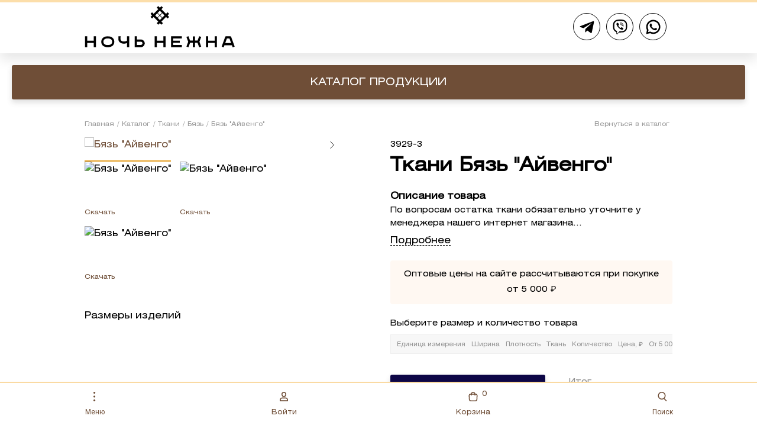

--- FILE ---
content_type: text/html; charset=UTF-8
request_url: https://xn--80ajd0aacd6e1b.xn--p1ai/catalog/byaz-t/~byaz----ajvengo-51
body_size: 31277
content:
<!DOCTYPE html>
<html lang="ru" ng-app="InvoltaCMS">
<head>
    <meta charset="UTF-8">
    <meta name="viewport" content="width=device-width, initial-scale=1, shrink-to-fit=no">
    <meta name="csrf-param" content="_csrf">
<meta name="csrf-token" content="bU1PzLcBNP1oPph1QrLId47F717YrsdEuhzNH8BQsLoKJj6jhzBSkiYH7i8w9KYWzYGdHK_5vi7_Sbt1sjvj0w==">
        <title>Ткани Бязь  "Айвенго" оптом от производителя Ночьнежна.рф</title>
    <meta name="language" content="ru">
<meta name="keywords" content="">
<meta name="description" content="Ищите где купить ткани бязь  &quot;айвенго&quot; оптом от производителя?
             В интернет-магазине производителя трикотажных изделий Ночьнежна вы сможете заказать ткани бязь  &quot;айвенго&quot; с доставкой по России.">
<meta property="og:site_name" content="Ночь нежна">
<meta property="og:url" content="https://xn--80ajd0aacd6e1b.xn--p1ai/catalog/byaz-t/~byaz----ajvengo-51">
<meta property="og:title" content="Ткани Бязь  Айвенго оптом от производителя Ночьнежна.рф">
<meta property="og:description" content="Ищите где купить ткани бязь  айвенго оптом от производителя?
             В интернет-магазине производителя трикотажных изделий Ночьнежна вы сможете заказать ткани бязь  айвенго с доставкой по России.">
<meta property="og:type" content="website">
<meta property="og:latitude" content="57.011029">
<meta property="og:longitude" content="41.006943">
<meta property="og:street_address" content="ул. Сосновая, д.1, корпус А 1037">
<meta property="og:locality" content="Россия, Ивановская область">
<meta property="og:locale" content="ru_RU">
<meta property="og:region" content="Ивановская область">
<meta property="og:postal_code" content="153005">
<meta property="og:country_name" content="Россия">
<meta property="og:phone_number" content="8 800 600-88-30">
<meta property="og:price:currency" content="RUB">
<meta property="og:price:availability" content="backorder">
<link href="https://xn--80ajd0aacd6e1b.xn--p1ai/catalog/byaz-t/~byaz----ajvengo-51" rel="canonical">
<link href="/themes/noch/css/jquery.fancybox.css?v=1583385376" rel="stylesheet">
<link href="/themes/noch/css/style.css?v=1749044607" rel="stylesheet">
<script src="/assets/6a67ead9/jquery.js?v=1763370973"></script>
<script src="/assets/64b20c10/yii.js?v=1763370946"></script>
<script src="/assets/7ebd83ba/angular.min.js?v=1768972508"></script>
<script src="/js/app.js?v=1601043967"></script>    <link rel="icon" href="/favicon.png" type="image/png">
    <link rel="canonical" href="https://ночьнежна.рф/catalog/byaz-t/~byaz----ajvengo-51">
    <link href="https://fonts.googleapis.com/css2?family=Roboto:ital,wght@0,300;0,400;0,500;0,700;1,400&display=swap"
          rel="stylesheet">
</head>
<body>



<script type="text/javascript">
    window.dataLayer = window.dataLayer || [];
</script>

<div class="wrapper ">

    
<div class="header">
    <div class="header-container"> <!--isFixed-->
        <div class="header-wrap container">
            <a href="/" class="header-logotype">
                <img src="/themes/noch/img/logotype.svg">
            </a>
            <ul class="menu lg-hidden">
                <li class="menu-item">
                    <a href="" class="menu-link menu-link--menu" data-modal="modal-sidebar" title="Меню">
                        <svg>
                            <use xlink:href="#icon-dotted"></use>
                        </svg>
                        Меню
                    </a>
                </li>
                <li class="menu-item">
                    <span class="menu-link menu-link--drop" data-select="menu-catalog">
                        Продукция
                        <svg viewBox="0 0 12 12" fill="none" id="icon-close">
                            <path d="M1 1L6 6L11 1" stroke="black" id="icon-close__down"/>
                            <path d="M11 11L6 6L1 11" stroke="black" id="icon-close__up"/>
                        </svg>
                    </span>
                </li>
                <li class="menu-item">
                    <a href="/about" class="menu-link" title="О компании">О компании</a>
                </li>
                <li class="menu-item">
                    <a href="/contacts" class="menu-link" title="Контакты">Контакты</a>
                </li>
            </ul>
            <div class="menu-catalog" data-selected="menu-catalog">
    <div class="menu-catalog-inner">
        <ul class="menu-catalog-list">
                            <li class="menu-catalog__item active">
                    <a href="/catalog/postelnoe-belye-optom" class="menu-catalog__item-link" title="Постельное белье">Постельное белье</a>
                    <div class="menu-catalog-sub">
                        <div class="menu-catalog-sub-column">
                            <small>Категории каталога</small>
                            <ul>
                                                                    <li><a href="/catalog/postelnoe-belye-optom/byaz" title="Постельное белье из бязи ТМ «Ночь Нежна»">Постельное белье из бязи ТМ «Ночь Нежна»</a></li>
                                                                    <li><a href="/catalog/postelnoe-belye-optom/poplin" title="Постельное белье из поплина ТМ «Ночь Нежна»">Постельное белье из поплина ТМ «Ночь Нежна»</a></li>
                                                                    <li><a href="/catalog/postelnoe-belye-optom/perkal new" title="Постельное белье из перкаля ТМ «Ночь Нежна»">Постельное белье из перкаля ТМ «Ночь Нежна»</a></li>
                                                                    <li><a href="/catalog/postelnoe-belye-optom/eco perkal " title="Постельное белье из эко перкаля ТМ «Ночь Нежна»">Постельное белье из эко перкаля ТМ «Ночь Нежна»</a></li>
                                                                    <li><a href="/catalog/postelnoe-belye-optom/postelnoe-bele-tm-luisa-de-rizzo" title=" Постельное белье ТМ  «Luisa de Rizzo»"> Постельное белье ТМ  «Luisa de Rizzo»</a></li>
                                                                    <li><a href="/catalog/postelnoe-belye-optom/odnotonnoe" title="Постельное белье ТМ «Urban Family»">Постельное белье ТМ «Urban Family»</a></li>
                                                                    <li><a href="/catalog/postelnoe-belye-optom/perkal" title=" Постельное белье ТМ «Windslow»"> Постельное белье ТМ «Windslow»</a></li>
                                                                    <li><a href="/catalog/postelnoe-belye-optom/veselina" title="Постельное белье ТМ «Веселина»">Постельное белье ТМ «Веселина»</a></li>
                                                                    <li><a href="/catalog/postelnoe-belye-optom/postelnoye-bele-s-prostyney-na-rezinke" title="Постельное бельё с простыней на резинке">Постельное бельё с простыней на резинке</a></li>
                                                                    <li><a href="/catalog/postelnoe-belye-optom/detskoe" title="Постельное белье детское">Постельное белье детское</a></li>
                                                            </ul>
                        </div>
                        <div class="menu-catalog-sub-column">
                            <small>Популярные товары</small>
                            <div class="popular-slider slider">
                                
        <div class="element element--min">
            
<div class="element-inner">
    <span ng-init="items5w4dpsfc6sgebuaptmjyzk0cjolhqxqt=[{&quot;id&quot;:2782,&quot;name&quot;:&quot;Письма&quot;,&quot;articul&quot;:&quot;200023С&quot;,&quot;sticker_id&quot;:4,&quot;image&quot;:&quot;/assets/thumbnail/300x400/uploads/gI/xz/-b/i5/OpC6C_S_.png&quot;,&quot;canonicalUrl&quot;:&quot;/catalog/postelnoe-belye-optom/byaz/~pis-ma&quot;,&quot;discount&quot;:0,&quot;options&quot;:[{&quot;id&quot;:247,&quot;name&quot;:&quot;Состав&quot;,&quot;value_id&quot;:1593,&quot;value_name&quot;:&quot;100% хлопок&quot;,&quot;filter&quot;:true,&quot;basket&quot;:true,&quot;widget_card&quot;:true},{&quot;id&quot;:248,&quot;name&quot;:&quot;Плотность&quot;,&quot;value_id&quot;:1594,&quot;value_name&quot;:&quot;120 гр.&quot;,&quot;filter&quot;:false,&quot;basket&quot;:true,&quot;widget_card&quot;:true},{&quot;id&quot;:249,&quot;name&quot;:&quot;Ткань&quot;,&quot;value_id&quot;:1596,&quot;value_name&quot;:&quot;Бязь&quot;,&quot;filter&quot;:true,&quot;basket&quot;:true,&quot;widget_card&quot;:true},{&quot;id&quot;:250,&quot;name&quot;:&quot;Упаковка&quot;,&quot;value_id&quot;:1599,&quot;value_name&quot;:&quot;ПВХ пакет с вкладышем&quot;,&quot;filter&quot;:false,&quot;basket&quot;:true,&quot;widget_card&quot;:true},{&quot;id&quot;:251,&quot;name&quot;:&quot;Уход за вещами&quot;,&quot;value_id&quot;:1601,&quot;value_name&quot;:&quot;бережная стирка при 30 градусах; гладить при t не более 110С; гладить с изнанки&quot;,&quot;filter&quot;:false,&quot;basket&quot;:true,&quot;widget_card&quot;:true},{&quot;id&quot;:253,&quot;name&quot;:&quot;Рисунок&quot;,&quot;value_id&quot;:1621,&quot;value_name&quot;:&quot;Надпись&quot;,&quot;filter&quot;:true,&quot;basket&quot;:true,&quot;widget_card&quot;:true},{&quot;id&quot;:254,&quot;name&quot;:&quot;Высота упаковки&quot;,&quot;value_id&quot;:1602,&quot;value_name&quot;:&quot;33&quot;,&quot;filter&quot;:true,&quot;basket&quot;:true,&quot;widget_card&quot;:true},{&quot;id&quot;:255,&quot;name&quot;:&quot;Ширина упаковки&quot;,&quot;value_id&quot;:1603,&quot;value_name&quot;:&quot;28&quot;,&quot;filter&quot;:true,&quot;basket&quot;:true,&quot;widget_card&quot;:true},{&quot;id&quot;:256,&quot;name&quot;:&quot;Глубина упаковки&quot;,&quot;value_id&quot;:1604,&quot;value_name&quot;:&quot;7&quot;,&quot;filter&quot;:true,&quot;basket&quot;:true,&quot;widget_card&quot;:true},{&quot;id&quot;:257,&quot;name&quot;:&quot;Производитель&quot;,&quot;value_id&quot;:1625,&quot;value_name&quot;:&quot;Россия, г.Иваново&quot;,&quot;filter&quot;:true,&quot;basket&quot;:true,&quot;widget_card&quot;:true},{&quot;id&quot;:262,&quot;name&quot;:&quot;Цвет&quot;,&quot;value_id&quot;:1849,&quot;value_name&quot;:&quot;Серый&quot;,&quot;filter&quot;:true,&quot;basket&quot;:true,&quot;widget_card&quot;:true},{&quot;id&quot;:318,&quot;name&quot;:&quot;Наименование&quot;,&quot;value_id&quot;:1970,&quot;value_name&quot;:&quot;Постельное белье&quot;,&quot;filter&quot;:false,&quot;basket&quot;:false,&quot;widget_card&quot;:false},{&quot;id&quot;:320,&quot;name&quot;:&quot;Бренд&quot;,&quot;value_id&quot;:1980,&quot;value_name&quot;:&quot;Ночь Нежна&quot;,&quot;filter&quot;:true,&quot;basket&quot;:true,&quot;widget_card&quot;:true}],&quot;favorite&quot;:false,&quot;opt_price&quot;:1612,&quot;sku&quot;:[{&quot;id&quot;:14035,&quot;name&quot;:null,&quot;barcode&quot;:&quot;4650093374692&quot;,&quot;weight&quot;:null,&quot;remnants&quot;:9999,&quot;options&quot;:[{&quot;id&quot;:263,&quot;name&quot;:&quot;Наволочки&quot;,&quot;value_id&quot;:1642,&quot;value_name&quot;:&quot;70х70&quot;,&quot;filter&quot;:true,&quot;basket&quot;:true},{&quot;id&quot;:264,&quot;name&quot;:&quot;Размер&quot;,&quot;value_id&quot;:1644,&quot;value_name&quot;:&quot;1,5 спальный&quot;,&quot;filter&quot;:true,&quot;basket&quot;:false},{&quot;id&quot;:324,&quot;name&quot;:&quot;Комплектация (GroupPrice)&quot;,&quot;value_id&quot;:2010,&quot;value_name&quot;:&quot;пододеяльник 215х145-1шт, простыня 215х145-1шт,  наволочка  70х70 см. -2шт&quot;,&quot;filter&quot;:false,&quot;basket&quot;:false}],&quot;price&quot;:{&quot;admin&quot;:1934,&quot;contentEditor&quot;:1934,&quot;guest&quot;:1934,&quot;opt&quot;:1934,&quot;user&quot;:1934}},{&quot;id&quot;:14036,&quot;name&quot;:null,&quot;barcode&quot;:&quot;4640030778072&quot;,&quot;weight&quot;:null,&quot;remnants&quot;:9999,&quot;options&quot;:[{&quot;id&quot;:263,&quot;name&quot;:&quot;Наволочки&quot;,&quot;value_id&quot;:1643,&quot;value_name&quot;:&quot;50х70&quot;,&quot;filter&quot;:true,&quot;basket&quot;:true},{&quot;id&quot;:264,&quot;name&quot;:&quot;Размер&quot;,&quot;value_id&quot;:1644,&quot;value_name&quot;:&quot;1,5 спальный&quot;,&quot;filter&quot;:true,&quot;basket&quot;:false},{&quot;id&quot;:324,&quot;name&quot;:&quot;Комплектация (GroupPrice)&quot;,&quot;value_id&quot;:2004,&quot;value_name&quot;:&quot;пододеяльник 215х145-1шт, простыня 215х145-1шт,  наволочка 50х70 -2шт&quot;,&quot;filter&quot;:false,&quot;basket&quot;:false}],&quot;price&quot;:{&quot;admin&quot;:1934,&quot;contentEditor&quot;:1934,&quot;guest&quot;:1934,&quot;opt&quot;:1934,&quot;user&quot;:1934}},{&quot;id&quot;:14037,&quot;name&quot;:null,&quot;barcode&quot;:&quot;4650093375903&quot;,&quot;weight&quot;:null,&quot;remnants&quot;:9999,&quot;options&quot;:[{&quot;id&quot;:263,&quot;name&quot;:&quot;Наволочки&quot;,&quot;value_id&quot;:1642,&quot;value_name&quot;:&quot;70х70&quot;,&quot;filter&quot;:true,&quot;basket&quot;:true},{&quot;id&quot;:264,&quot;name&quot;:&quot;Размер&quot;,&quot;value_id&quot;:1645,&quot;value_name&quot;:&quot;2 спальный&quot;,&quot;filter&quot;:true,&quot;basket&quot;:false},{&quot;id&quot;:324,&quot;name&quot;:&quot;Комплектация (GroupPrice)&quot;,&quot;value_id&quot;:2012,&quot;value_name&quot;:&quot;пододеяльник 215х175-1шт, простыня 215х180-1шт,  наволочка  70х70 -2шт\t\t\t&quot;,&quot;filter&quot;:false,&quot;basket&quot;:false}],&quot;price&quot;:{&quot;admin&quot;:2217,&quot;contentEditor&quot;:2217,&quot;guest&quot;:2217,&quot;opt&quot;:2217,&quot;user&quot;:2217}},{&quot;id&quot;:14038,&quot;name&quot;:null,&quot;barcode&quot;:&quot;4650093375910&quot;,&quot;weight&quot;:null,&quot;remnants&quot;:9999,&quot;options&quot;:[{&quot;id&quot;:263,&quot;name&quot;:&quot;Наволочки&quot;,&quot;value_id&quot;:1643,&quot;value_name&quot;:&quot;50х70&quot;,&quot;filter&quot;:true,&quot;basket&quot;:true},{&quot;id&quot;:264,&quot;name&quot;:&quot;Размер&quot;,&quot;value_id&quot;:1645,&quot;value_name&quot;:&quot;2 спальный&quot;,&quot;filter&quot;:true,&quot;basket&quot;:false},{&quot;id&quot;:324,&quot;name&quot;:&quot;Комплектация (GroupPrice)&quot;,&quot;value_id&quot;:2011,&quot;value_name&quot;:&quot;пододеяльник 215х175-1шт, простыня 215х180-1шт,  наволочка  50х70 -2шт\t\t\t&quot;,&quot;filter&quot;:false,&quot;basket&quot;:false}],&quot;price&quot;:{&quot;admin&quot;:2217,&quot;contentEditor&quot;:2217,&quot;guest&quot;:2217,&quot;opt&quot;:2217,&quot;user&quot;:2217}},{&quot;id&quot;:14039,&quot;name&quot;:null,&quot;barcode&quot;:&quot;4650093375941&quot;,&quot;weight&quot;:null,&quot;remnants&quot;:9999,&quot;options&quot;:[{&quot;id&quot;:263,&quot;name&quot;:&quot;Наволочки&quot;,&quot;value_id&quot;:1642,&quot;value_name&quot;:&quot;70х70&quot;,&quot;filter&quot;:true,&quot;basket&quot;:true},{&quot;id&quot;:264,&quot;name&quot;:&quot;Размер&quot;,&quot;value_id&quot;:1646,&quot;value_name&quot;:&quot;2 спальный с Евро&quot;,&quot;filter&quot;:true,&quot;basket&quot;:false},{&quot;id&quot;:324,&quot;name&quot;:&quot;Комплектация (GroupPrice)&quot;,&quot;value_id&quot;:2014,&quot;value_name&quot;:&quot;пододеяльник 215х175-1шт, простыня 215х200-1шт,  наволочка  70х70 -2шт\t\t\t&quot;,&quot;filter&quot;:false,&quot;basket&quot;:false}],&quot;price&quot;:{&quot;admin&quot;:2275,&quot;contentEditor&quot;:2275,&quot;guest&quot;:2275,&quot;opt&quot;:2275,&quot;user&quot;:2275}},{&quot;id&quot;:14040,&quot;name&quot;:null,&quot;barcode&quot;:&quot;4650093375958&quot;,&quot;weight&quot;:null,&quot;remnants&quot;:9999,&quot;options&quot;:[{&quot;id&quot;:263,&quot;name&quot;:&quot;Наволочки&quot;,&quot;value_id&quot;:1643,&quot;value_name&quot;:&quot;50х70&quot;,&quot;filter&quot;:true,&quot;basket&quot;:true},{&quot;id&quot;:264,&quot;name&quot;:&quot;Размер&quot;,&quot;value_id&quot;:1646,&quot;value_name&quot;:&quot;2 спальный с Евро&quot;,&quot;filter&quot;:true,&quot;basket&quot;:false},{&quot;id&quot;:324,&quot;name&quot;:&quot;Комплектация (GroupPrice)&quot;,&quot;value_id&quot;:2013,&quot;value_name&quot;:&quot;пододеяльник 215х175-1шт, простыня 215х200-1шт,  наволочка  50х70 -2шт\t\t\t&quot;,&quot;filter&quot;:false,&quot;basket&quot;:false}],&quot;price&quot;:{&quot;admin&quot;:2275,&quot;contentEditor&quot;:2275,&quot;guest&quot;:2275,&quot;opt&quot;:2275,&quot;user&quot;:2275}},{&quot;id&quot;:14041,&quot;name&quot;:null,&quot;barcode&quot;:&quot;4650093375989&quot;,&quot;weight&quot;:null,&quot;remnants&quot;:9999,&quot;options&quot;:[{&quot;id&quot;:263,&quot;name&quot;:&quot;Наволочки&quot;,&quot;value_id&quot;:1642,&quot;value_name&quot;:&quot;70х70&quot;,&quot;filter&quot;:true,&quot;basket&quot;:true},{&quot;id&quot;:264,&quot;name&quot;:&quot;Размер&quot;,&quot;value_id&quot;:1647,&quot;value_name&quot;:&quot;Евро&quot;,&quot;filter&quot;:true,&quot;basket&quot;:false},{&quot;id&quot;:324,&quot;name&quot;:&quot;Комплектация (GroupPrice)&quot;,&quot;value_id&quot;:2016,&quot;value_name&quot;:&quot;пододеяльник 215х200-1шт, простыня 215х200-1шт,  наволочка  70х70 -2шт\t\t\t&quot;,&quot;filter&quot;:false,&quot;basket&quot;:false}],&quot;price&quot;:{&quot;admin&quot;:2430,&quot;contentEditor&quot;:2430,&quot;guest&quot;:2430,&quot;opt&quot;:2430,&quot;user&quot;:2430}},{&quot;id&quot;:14042,&quot;name&quot;:null,&quot;barcode&quot;:&quot;4650093375996&quot;,&quot;weight&quot;:null,&quot;remnants&quot;:9999,&quot;options&quot;:[{&quot;id&quot;:263,&quot;name&quot;:&quot;Наволочки&quot;,&quot;value_id&quot;:1643,&quot;value_name&quot;:&quot;50х70&quot;,&quot;filter&quot;:true,&quot;basket&quot;:true},{&quot;id&quot;:264,&quot;name&quot;:&quot;Размер&quot;,&quot;value_id&quot;:1647,&quot;value_name&quot;:&quot;Евро&quot;,&quot;filter&quot;:true,&quot;basket&quot;:false},{&quot;id&quot;:324,&quot;name&quot;:&quot;Комплектация (GroupPrice)&quot;,&quot;value_id&quot;:2015,&quot;value_name&quot;:&quot;пододеяльник 215х200-1шт, простыня 215х200-1шт,  наволочка  50х70 -2шт\t\t\t&quot;,&quot;filter&quot;:false,&quot;basket&quot;:false}],&quot;price&quot;:{&quot;admin&quot;:2430,&quot;contentEditor&quot;:2430,&quot;guest&quot;:2430,&quot;opt&quot;:2430,&quot;user&quot;:2430}},{&quot;id&quot;:14043,&quot;name&quot;:null,&quot;barcode&quot;:&quot;4650093376023&quot;,&quot;weight&quot;:null,&quot;remnants&quot;:9999,&quot;options&quot;:[{&quot;id&quot;:263,&quot;name&quot;:&quot;Наволочки&quot;,&quot;value_id&quot;:1642,&quot;value_name&quot;:&quot;70х70&quot;,&quot;filter&quot;:true,&quot;basket&quot;:true},{&quot;id&quot;:264,&quot;name&quot;:&quot;Размер&quot;,&quot;value_id&quot;:1648,&quot;value_name&quot;:&quot;Семейный&quot;,&quot;filter&quot;:true,&quot;basket&quot;:false},{&quot;id&quot;:324,&quot;name&quot;:&quot;Комплектация (GroupPrice)&quot;,&quot;value_id&quot;:2018,&quot;value_name&quot;:&quot;пододеяльник 215х145-2шт, простыня 240х215-1шт,  наволочка  70х70 -2шт\t\t\t&quot;,&quot;filter&quot;:false,&quot;basket&quot;:false}],&quot;price&quot;:{&quot;admin&quot;:3106,&quot;contentEditor&quot;:3106,&quot;guest&quot;:3106,&quot;opt&quot;:3106,&quot;user&quot;:3106}},{&quot;id&quot;:14044,&quot;name&quot;:null,&quot;barcode&quot;:&quot;4650093376030&quot;,&quot;weight&quot;:null,&quot;remnants&quot;:9999,&quot;options&quot;:[{&quot;id&quot;:263,&quot;name&quot;:&quot;Наволочки&quot;,&quot;value_id&quot;:1643,&quot;value_name&quot;:&quot;50х70&quot;,&quot;filter&quot;:true,&quot;basket&quot;:true},{&quot;id&quot;:264,&quot;name&quot;:&quot;Размер&quot;,&quot;value_id&quot;:1648,&quot;value_name&quot;:&quot;Семейный&quot;,&quot;filter&quot;:true,&quot;basket&quot;:false}],&quot;price&quot;:{&quot;admin&quot;:3106,&quot;contentEditor&quot;:3106,&quot;guest&quot;:3106,&quot;opt&quot;:3106,&quot;user&quot;:3106}}],&quot;remnants&quot;:99990}]"></span>    <div style="" class="element"
         data-id="{{item.id}}"
         ng-repeat="item in items5w4dpsfc6sgebuaptmjyzk0cjolhqxqt track by $index"
         ng-role="user">
        <div class="element-label"
             ng-class="'element-label ' + (item.sticker_id != 0 ? 'label' + item.sticker_id : 'ng-hide')"></div>
        <div class="element-image">
            <a ng-href="{{!!item.link ? item.link : item.canonicalUrl}}" class="element-image-link" title="{{item.name}}">
                <img ng-src="{{item.image}}" alt="{{item.name}}" title="{{item.name}}">
            </a>
        </div>
        <div class="element-content">
            <div class="element-article" ng-bind="'Арт.: ' + item.articul"></div>
            <div class="element-name">
                <a ng-href="{{!!item.link ? item.link : item.canonicalUrl}}" ng-bind="item.name" title="{{item.name}}"></a>
            </div>
            <div class="element-price">
               <div ng-if="item.sku[0].price.user === item.opt_price" class="price" ng-bind="item.sku[0].price.guest+' ₽'"></div>
                    <div ng-if="item.sku[0].price.user !== item.opt_price" class="price old" ng-bind="item.sku[0].price.user +' ₽'"></div>
                    <div ng-if="item.sku[0].price.user !== item.opt_price" class="price new" ng-bind="item.opt_price +' ₽'"></div>
            </div>
        </div>
    </div>
</div>
        </div>
            <div class="element element--min">
            
<div class="element-inner">
    <span ng-init="itemsioaue2him1pa4hr14wl26sg7ctk6yno8=[{&quot;id&quot;:2835,&quot;name&quot;:&quot;Грань&quot;,&quot;articul&quot;:&quot;300009С&quot;,&quot;sticker_id&quot;:3,&quot;image&quot;:&quot;/assets/thumbnail/300x400/uploads/h7/gh/5r/7i/_MJ6mTBh.png&quot;,&quot;canonicalUrl&quot;:&quot;/catalog/postelnoe-belye-optom/poplin/~gran-4&quot;,&quot;discount&quot;:0,&quot;options&quot;:[{&quot;id&quot;:247,&quot;name&quot;:&quot;Состав&quot;,&quot;value_id&quot;:1593,&quot;value_name&quot;:&quot;100% хлопок&quot;,&quot;filter&quot;:true,&quot;basket&quot;:true,&quot;widget_card&quot;:true},{&quot;id&quot;:248,&quot;name&quot;:&quot;Плотность&quot;,&quot;value_id&quot;:1594,&quot;value_name&quot;:&quot;120 гр.&quot;,&quot;filter&quot;:false,&quot;basket&quot;:true,&quot;widget_card&quot;:true},{&quot;id&quot;:249,&quot;name&quot;:&quot;Ткань&quot;,&quot;value_id&quot;:1597,&quot;value_name&quot;:&quot;Поплин&quot;,&quot;filter&quot;:true,&quot;basket&quot;:true,&quot;widget_card&quot;:true},{&quot;id&quot;:250,&quot;name&quot;:&quot;Упаковка&quot;,&quot;value_id&quot;:1599,&quot;value_name&quot;:&quot;ПВХ пакет с вкладышем&quot;,&quot;filter&quot;:false,&quot;basket&quot;:true,&quot;widget_card&quot;:true},{&quot;id&quot;:251,&quot;name&quot;:&quot;Уход за вещами&quot;,&quot;value_id&quot;:1601,&quot;value_name&quot;:&quot;бережная стирка при 30 градусах; гладить при t не более 110С; гладить с изнанки&quot;,&quot;filter&quot;:false,&quot;basket&quot;:true,&quot;widget_card&quot;:true},{&quot;id&quot;:253,&quot;name&quot;:&quot;Рисунок&quot;,&quot;value_id&quot;:1695,&quot;value_name&quot;:&quot;Геометрический&quot;,&quot;filter&quot;:true,&quot;basket&quot;:true,&quot;widget_card&quot;:true},{&quot;id&quot;:254,&quot;name&quot;:&quot;Высота упаковки&quot;,&quot;value_id&quot;:1602,&quot;value_name&quot;:&quot;33&quot;,&quot;filter&quot;:true,&quot;basket&quot;:true,&quot;widget_card&quot;:true},{&quot;id&quot;:255,&quot;name&quot;:&quot;Ширина упаковки&quot;,&quot;value_id&quot;:1603,&quot;value_name&quot;:&quot;28&quot;,&quot;filter&quot;:true,&quot;basket&quot;:true,&quot;widget_card&quot;:true},{&quot;id&quot;:256,&quot;name&quot;:&quot;Глубина упаковки&quot;,&quot;value_id&quot;:1604,&quot;value_name&quot;:&quot;7&quot;,&quot;filter&quot;:true,&quot;basket&quot;:true,&quot;widget_card&quot;:true},{&quot;id&quot;:257,&quot;name&quot;:&quot;Производитель&quot;,&quot;value_id&quot;:1625,&quot;value_name&quot;:&quot;Россия, г.Иваново&quot;,&quot;filter&quot;:true,&quot;basket&quot;:true,&quot;widget_card&quot;:true},{&quot;id&quot;:262,&quot;name&quot;:&quot;Цвет&quot;,&quot;value_id&quot;:1849,&quot;value_name&quot;:&quot;Серый&quot;,&quot;filter&quot;:true,&quot;basket&quot;:true,&quot;widget_card&quot;:true},{&quot;id&quot;:318,&quot;name&quot;:&quot;Наименование&quot;,&quot;value_id&quot;:1970,&quot;value_name&quot;:&quot;Постельное белье&quot;,&quot;filter&quot;:false,&quot;basket&quot;:false,&quot;widget_card&quot;:false},{&quot;id&quot;:320,&quot;name&quot;:&quot;Бренд&quot;,&quot;value_id&quot;:1980,&quot;value_name&quot;:&quot;Ночь Нежна&quot;,&quot;filter&quot;:true,&quot;basket&quot;:true,&quot;widget_card&quot;:true}],&quot;favorite&quot;:false,&quot;opt_price&quot;:1743,&quot;sku&quot;:[{&quot;id&quot;:14721,&quot;name&quot;:null,&quot;barcode&quot;:&quot;4650093375439&quot;,&quot;weight&quot;:null,&quot;remnants&quot;:9999,&quot;options&quot;:[{&quot;id&quot;:263,&quot;name&quot;:&quot;Наволочки&quot;,&quot;value_id&quot;:1642,&quot;value_name&quot;:&quot;70х70&quot;,&quot;filter&quot;:true,&quot;basket&quot;:true},{&quot;id&quot;:264,&quot;name&quot;:&quot;Размер&quot;,&quot;value_id&quot;:1644,&quot;value_name&quot;:&quot;1,5 спальный&quot;,&quot;filter&quot;:true,&quot;basket&quot;:false},{&quot;id&quot;:324,&quot;name&quot;:&quot;Комплектация (GroupPrice)&quot;,&quot;value_id&quot;:2038,&quot;value_name&quot;:&quot;пододеяльник 215х145-1шт, простыня 145х215-1шт,  наволочка  70х70 -2шт&quot;,&quot;filter&quot;:false,&quot;basket&quot;:false}],&quot;price&quot;:{&quot;admin&quot;:2091,&quot;contentEditor&quot;:2091,&quot;guest&quot;:2091,&quot;opt&quot;:2091,&quot;user&quot;:2091}},{&quot;id&quot;:14722,&quot;name&quot;:null,&quot;barcode&quot;:&quot;4650093375446&quot;,&quot;weight&quot;:null,&quot;remnants&quot;:9999,&quot;options&quot;:[{&quot;id&quot;:263,&quot;name&quot;:&quot;Наволочки&quot;,&quot;value_id&quot;:1643,&quot;value_name&quot;:&quot;50х70&quot;,&quot;filter&quot;:true,&quot;basket&quot;:true},{&quot;id&quot;:264,&quot;name&quot;:&quot;Размер&quot;,&quot;value_id&quot;:1644,&quot;value_name&quot;:&quot;1,5 спальный&quot;,&quot;filter&quot;:true,&quot;basket&quot;:false},{&quot;id&quot;:324,&quot;name&quot;:&quot;Комплектация (GroupPrice)&quot;,&quot;value_id&quot;:2039,&quot;value_name&quot;:&quot;пододеяльник 215х145-1шт, простыня 145х215-1шт,  наволочка  50х70 -2шт\t\t\t&quot;,&quot;filter&quot;:false,&quot;basket&quot;:false}],&quot;price&quot;:{&quot;admin&quot;:2091,&quot;contentEditor&quot;:2091,&quot;guest&quot;:2091,&quot;opt&quot;:2091,&quot;user&quot;:2091}},{&quot;id&quot;:14723,&quot;name&quot;:null,&quot;barcode&quot;:&quot;4650093375477&quot;,&quot;weight&quot;:null,&quot;remnants&quot;:9999,&quot;options&quot;:[{&quot;id&quot;:263,&quot;name&quot;:&quot;Наволочки&quot;,&quot;value_id&quot;:1642,&quot;value_name&quot;:&quot;70х70&quot;,&quot;filter&quot;:true,&quot;basket&quot;:true},{&quot;id&quot;:264,&quot;name&quot;:&quot;Размер&quot;,&quot;value_id&quot;:1645,&quot;value_name&quot;:&quot;2 спальный&quot;,&quot;filter&quot;:true,&quot;basket&quot;:false},{&quot;id&quot;:324,&quot;name&quot;:&quot;Комплектация (GroupPrice)&quot;,&quot;value_id&quot;:2040,&quot;value_name&quot;:&quot;пододеяльник 215х175-1шт, простыня 180х215-1шт,  наволочка  70х70  -2шт\t\t\t&quot;,&quot;filter&quot;:false,&quot;basket&quot;:false}],&quot;price&quot;:{&quot;admin&quot;:2330,&quot;contentEditor&quot;:2330,&quot;guest&quot;:2330,&quot;opt&quot;:2330,&quot;user&quot;:2330}},{&quot;id&quot;:14724,&quot;name&quot;:null,&quot;barcode&quot;:&quot;4650093375484&quot;,&quot;weight&quot;:null,&quot;remnants&quot;:9999,&quot;options&quot;:[{&quot;id&quot;:263,&quot;name&quot;:&quot;Наволочки&quot;,&quot;value_id&quot;:1643,&quot;value_name&quot;:&quot;50х70&quot;,&quot;filter&quot;:true,&quot;basket&quot;:true},{&quot;id&quot;:264,&quot;name&quot;:&quot;Размер&quot;,&quot;value_id&quot;:1645,&quot;value_name&quot;:&quot;2 спальный&quot;,&quot;filter&quot;:true,&quot;basket&quot;:false},{&quot;id&quot;:324,&quot;name&quot;:&quot;Комплектация (GroupPrice)&quot;,&quot;value_id&quot;:2041,&quot;value_name&quot;:&quot;пододеяльник 215х175-1шт, простыня 180х215-1шт,  наволочка  50х70 -2шт\t\t\t&quot;,&quot;filter&quot;:false,&quot;basket&quot;:false}],&quot;price&quot;:{&quot;admin&quot;:2330,&quot;contentEditor&quot;:2330,&quot;guest&quot;:2330,&quot;opt&quot;:2330,&quot;user&quot;:2330}},{&quot;id&quot;:14725,&quot;name&quot;:null,&quot;barcode&quot;:&quot;4650093375514&quot;,&quot;weight&quot;:null,&quot;remnants&quot;:9999,&quot;options&quot;:[{&quot;id&quot;:263,&quot;name&quot;:&quot;Наволочки&quot;,&quot;value_id&quot;:1642,&quot;value_name&quot;:&quot;70х70&quot;,&quot;filter&quot;:true,&quot;basket&quot;:true},{&quot;id&quot;:264,&quot;name&quot;:&quot;Размер&quot;,&quot;value_id&quot;:1646,&quot;value_name&quot;:&quot;2 спальный с Евро&quot;,&quot;filter&quot;:true,&quot;basket&quot;:false},{&quot;id&quot;:324,&quot;name&quot;:&quot;Комплектация (GroupPrice)&quot;,&quot;value_id&quot;:2014,&quot;value_name&quot;:&quot;пододеяльник 215х175-1шт, простыня 215х200-1шт,  наволочка  70х70 -2шт\t\t\t&quot;,&quot;filter&quot;:false,&quot;basket&quot;:false}],&quot;price&quot;:{&quot;admin&quot;:2391,&quot;contentEditor&quot;:2391,&quot;guest&quot;:2391,&quot;opt&quot;:2391,&quot;user&quot;:2391}},{&quot;id&quot;:14726,&quot;name&quot;:null,&quot;barcode&quot;:&quot;4650093375521&quot;,&quot;weight&quot;:null,&quot;remnants&quot;:9999,&quot;options&quot;:[{&quot;id&quot;:263,&quot;name&quot;:&quot;Наволочки&quot;,&quot;value_id&quot;:1643,&quot;value_name&quot;:&quot;50х70&quot;,&quot;filter&quot;:true,&quot;basket&quot;:true},{&quot;id&quot;:264,&quot;name&quot;:&quot;Размер&quot;,&quot;value_id&quot;:1646,&quot;value_name&quot;:&quot;2 спальный с Евро&quot;,&quot;filter&quot;:true,&quot;basket&quot;:false},{&quot;id&quot;:324,&quot;name&quot;:&quot;Комплектация (GroupPrice)&quot;,&quot;value_id&quot;:2013,&quot;value_name&quot;:&quot;пододеяльник 215х175-1шт, простыня 215х200-1шт,  наволочка  50х70 -2шт\t\t\t&quot;,&quot;filter&quot;:false,&quot;basket&quot;:false}],&quot;price&quot;:{&quot;admin&quot;:2391,&quot;contentEditor&quot;:2391,&quot;guest&quot;:2391,&quot;opt&quot;:2391,&quot;user&quot;:2391}},{&quot;id&quot;:14727,&quot;name&quot;:null,&quot;barcode&quot;:&quot;4650093375552&quot;,&quot;weight&quot;:null,&quot;remnants&quot;:9999,&quot;options&quot;:[{&quot;id&quot;:263,&quot;name&quot;:&quot;Наволочки&quot;,&quot;value_id&quot;:1642,&quot;value_name&quot;:&quot;70х70&quot;,&quot;filter&quot;:true,&quot;basket&quot;:true},{&quot;id&quot;:264,&quot;name&quot;:&quot;Размер&quot;,&quot;value_id&quot;:1647,&quot;value_name&quot;:&quot;Евро&quot;,&quot;filter&quot;:true,&quot;basket&quot;:false},{&quot;id&quot;:324,&quot;name&quot;:&quot;Комплектация (GroupPrice)&quot;,&quot;value_id&quot;:2044,&quot;value_name&quot;:&quot;пододеяльник 215х200-1шт, простыня 240х215-1шт,  наволочка  70х70 -2шт\t\t\t&quot;,&quot;filter&quot;:false,&quot;basket&quot;:false}],&quot;price&quot;:{&quot;admin&quot;:2677,&quot;contentEditor&quot;:2677,&quot;guest&quot;:2677,&quot;opt&quot;:2677,&quot;user&quot;:2677}},{&quot;id&quot;:14728,&quot;name&quot;:null,&quot;barcode&quot;:&quot;4650093375569&quot;,&quot;weight&quot;:null,&quot;remnants&quot;:9999,&quot;options&quot;:[{&quot;id&quot;:263,&quot;name&quot;:&quot;Наволочки&quot;,&quot;value_id&quot;:1643,&quot;value_name&quot;:&quot;50х70&quot;,&quot;filter&quot;:true,&quot;basket&quot;:true},{&quot;id&quot;:264,&quot;name&quot;:&quot;Размер&quot;,&quot;value_id&quot;:1647,&quot;value_name&quot;:&quot;Евро&quot;,&quot;filter&quot;:true,&quot;basket&quot;:false},{&quot;id&quot;:324,&quot;name&quot;:&quot;Комплектация (GroupPrice)&quot;,&quot;value_id&quot;:2045,&quot;value_name&quot;:&quot;пододеяльник 215х200-1шт, простыня 240х215-1шт,  наволочка  50х70 -2шт\t\t\t&quot;,&quot;filter&quot;:false,&quot;basket&quot;:false}],&quot;price&quot;:{&quot;admin&quot;:2677,&quot;contentEditor&quot;:2677,&quot;guest&quot;:2677,&quot;opt&quot;:2677,&quot;user&quot;:2677}},{&quot;id&quot;:14729,&quot;name&quot;:null,&quot;barcode&quot;:&quot;4650093375590&quot;,&quot;weight&quot;:null,&quot;remnants&quot;:9999,&quot;options&quot;:[{&quot;id&quot;:263,&quot;name&quot;:&quot;Наволочки&quot;,&quot;value_id&quot;:1642,&quot;value_name&quot;:&quot;70х70&quot;,&quot;filter&quot;:true,&quot;basket&quot;:true},{&quot;id&quot;:264,&quot;name&quot;:&quot;Размер&quot;,&quot;value_id&quot;:1648,&quot;value_name&quot;:&quot;Семейный&quot;,&quot;filter&quot;:true,&quot;basket&quot;:false},{&quot;id&quot;:324,&quot;name&quot;:&quot;Комплектация (GroupPrice)&quot;,&quot;value_id&quot;:2046,&quot;value_name&quot;:&quot;пододеяльник 215х145-2шт, простыня 240х215-1шт,  наволочка  70х70 -2шт\t\t\t&quot;,&quot;filter&quot;:false,&quot;basket&quot;:false}],&quot;price&quot;:{&quot;admin&quot;:3271,&quot;contentEditor&quot;:3271,&quot;guest&quot;:3271,&quot;opt&quot;:3271,&quot;user&quot;:3271}},{&quot;id&quot;:14730,&quot;name&quot;:null,&quot;barcode&quot;:&quot;4650093375606&quot;,&quot;weight&quot;:null,&quot;remnants&quot;:9999,&quot;options&quot;:[{&quot;id&quot;:263,&quot;name&quot;:&quot;Наволочки&quot;,&quot;value_id&quot;:1643,&quot;value_name&quot;:&quot;50х70&quot;,&quot;filter&quot;:true,&quot;basket&quot;:true},{&quot;id&quot;:264,&quot;name&quot;:&quot;Размер&quot;,&quot;value_id&quot;:1648,&quot;value_name&quot;:&quot;Семейный&quot;,&quot;filter&quot;:true,&quot;basket&quot;:false},{&quot;id&quot;:324,&quot;name&quot;:&quot;Комплектация (GroupPrice)&quot;,&quot;value_id&quot;:2047,&quot;value_name&quot;:&quot;пододеяльник 215х145-2шт, простыня 240х215-1шт,  наволочка  50х70 -2шт\t\t\t&quot;,&quot;filter&quot;:false,&quot;basket&quot;:false}],&quot;price&quot;:{&quot;admin&quot;:3271,&quot;contentEditor&quot;:3271,&quot;guest&quot;:3271,&quot;opt&quot;:3271,&quot;user&quot;:3271}}],&quot;remnants&quot;:99990}]"></span>    <div style="" class="element"
         data-id="{{item.id}}"
         ng-repeat="item in itemsioaue2him1pa4hr14wl26sg7ctk6yno8 track by $index"
         ng-role="user">
        <div class="element-label"
             ng-class="'element-label ' + (item.sticker_id != 0 ? 'label' + item.sticker_id : 'ng-hide')"></div>
        <div class="element-image">
            <a ng-href="{{!!item.link ? item.link : item.canonicalUrl}}" class="element-image-link" title="{{item.name}}">
                <img ng-src="{{item.image}}" alt="{{item.name}}" title="{{item.name}}">
            </a>
        </div>
        <div class="element-content">
            <div class="element-article" ng-bind="'Арт.: ' + item.articul"></div>
            <div class="element-name">
                <a ng-href="{{!!item.link ? item.link : item.canonicalUrl}}" ng-bind="item.name" title="{{item.name}}"></a>
            </div>
            <div class="element-price">
               <div ng-if="item.sku[0].price.user === item.opt_price" class="price" ng-bind="item.sku[0].price.guest+' ₽'"></div>
                    <div ng-if="item.sku[0].price.user !== item.opt_price" class="price old" ng-bind="item.sku[0].price.user +' ₽'"></div>
                    <div ng-if="item.sku[0].price.user !== item.opt_price" class="price new" ng-bind="item.opt_price +' ₽'"></div>
            </div>
        </div>
    </div>
</div>
        </div>
            <div class="element element--min">
            
<div class="element-inner">
    <span ng-init="itemsrfsx9lcjnp42p32dt1qu5c0afdmhh9oe=[{&quot;id&quot;:4306,&quot;name&quot;:&quot;Олива&quot;,&quot;articul&quot;:&quot;637UF&quot;,&quot;sticker_id&quot;:0,&quot;image&quot;:&quot;/assets/thumbnail/300x400/uploads/As/mN/zN/DD/Enf0JrGE.jpg&quot;,&quot;canonicalUrl&quot;:&quot;/catalog/postelnoe-belye-optom/odnotonnoe/~oliva&quot;,&quot;discount&quot;:0,&quot;options&quot;:[{&quot;id&quot;:247,&quot;name&quot;:&quot;Состав&quot;,&quot;value_id&quot;:1593,&quot;value_name&quot;:&quot;100% хлопок&quot;,&quot;filter&quot;:true,&quot;basket&quot;:true,&quot;widget_card&quot;:true},{&quot;id&quot;:248,&quot;name&quot;:&quot;Плотность&quot;,&quot;value_id&quot;:1595,&quot;value_name&quot;:&quot;110 гр.&quot;,&quot;filter&quot;:false,&quot;basket&quot;:true,&quot;widget_card&quot;:true},{&quot;id&quot;:249,&quot;name&quot;:&quot;Ткань&quot;,&quot;value_id&quot;:2302,&quot;value_name&quot;:&quot;Перкаль&quot;,&quot;filter&quot;:true,&quot;basket&quot;:true,&quot;widget_card&quot;:true},{&quot;id&quot;:250,&quot;name&quot;:&quot;Упаковка&quot;,&quot;value_id&quot;:2303,&quot;value_name&quot;:&quot;ПВХ пакет&quot;,&quot;filter&quot;:false,&quot;basket&quot;:true,&quot;widget_card&quot;:true},{&quot;id&quot;:251,&quot;name&quot;:&quot;Уход за вещами&quot;,&quot;value_id&quot;:1601,&quot;value_name&quot;:&quot;бережная стирка при 30 градусах; гладить при t не более 110С; гладить с изнанки&quot;,&quot;filter&quot;:false,&quot;basket&quot;:true,&quot;widget_card&quot;:true},{&quot;id&quot;:253,&quot;name&quot;:&quot;Рисунок&quot;,&quot;value_id&quot;:1683,&quot;value_name&quot;:&quot;Однотонное&quot;,&quot;filter&quot;:true,&quot;basket&quot;:true,&quot;widget_card&quot;:true},{&quot;id&quot;:254,&quot;name&quot;:&quot;Высота упаковки&quot;,&quot;value_id&quot;:1602,&quot;value_name&quot;:&quot;33&quot;,&quot;filter&quot;:true,&quot;basket&quot;:true,&quot;widget_card&quot;:true},{&quot;id&quot;:255,&quot;name&quot;:&quot;Ширина упаковки&quot;,&quot;value_id&quot;:1603,&quot;value_name&quot;:&quot;28&quot;,&quot;filter&quot;:true,&quot;basket&quot;:true,&quot;widget_card&quot;:true},{&quot;id&quot;:256,&quot;name&quot;:&quot;Глубина упаковки&quot;,&quot;value_id&quot;:1604,&quot;value_name&quot;:&quot;7&quot;,&quot;filter&quot;:true,&quot;basket&quot;:true,&quot;widget_card&quot;:true},{&quot;id&quot;:257,&quot;name&quot;:&quot;Производитель&quot;,&quot;value_id&quot;:1625,&quot;value_name&quot;:&quot;Россия, г.Иваново&quot;,&quot;filter&quot;:true,&quot;basket&quot;:true,&quot;widget_card&quot;:true},{&quot;id&quot;:262,&quot;name&quot;:&quot;Цвет&quot;,&quot;value_id&quot;:1836,&quot;value_name&quot;:&quot;Зеленый&quot;,&quot;filter&quot;:true,&quot;basket&quot;:true,&quot;widget_card&quot;:true},{&quot;id&quot;:318,&quot;name&quot;:&quot;Наименование&quot;,&quot;value_id&quot;:1971,&quot;value_name&quot;:&quot;Однотонное постельное белье&quot;,&quot;filter&quot;:false,&quot;basket&quot;:false,&quot;widget_card&quot;:false},{&quot;id&quot;:320,&quot;name&quot;:&quot;Бренд&quot;,&quot;value_id&quot;:2304,&quot;value_name&quot;:&quot;Urban Family&quot;,&quot;filter&quot;:true,&quot;basket&quot;:true,&quot;widget_card&quot;:true}],&quot;favorite&quot;:false,&quot;opt_price&quot;:2471,&quot;sku&quot;:[{&quot;id&quot;:19795,&quot;name&quot;:null,&quot;barcode&quot;:&quot;4660056188204&quot;,&quot;weight&quot;:null,&quot;remnants&quot;:9999,&quot;options&quot;:[{&quot;id&quot;:263,&quot;name&quot;:&quot;Наволочки&quot;,&quot;value_id&quot;:1642,&quot;value_name&quot;:&quot;70х70&quot;,&quot;filter&quot;:true,&quot;basket&quot;:true},{&quot;id&quot;:264,&quot;name&quot;:&quot;Размер&quot;,&quot;value_id&quot;:1646,&quot;value_name&quot;:&quot;2 спальный с Евро&quot;,&quot;filter&quot;:true,&quot;basket&quot;:false},{&quot;id&quot;:324,&quot;name&quot;:&quot;Комплектация (GroupPrice)&quot;,&quot;value_id&quot;:2310,&quot;value_name&quot;:&quot;пододеяльник на молнии 175*215-1шт,                                            простыня 215*240-1шт,                                                 наволочка на молнии 70х70 - 2шт&quot;,&quot;filter&quot;:false,&quot;basket&quot;:false}],&quot;price&quot;:{&quot;admin&quot;:2965,&quot;contentEditor&quot;:2965,&quot;guest&quot;:2965,&quot;opt&quot;:2965,&quot;user&quot;:2965}},{&quot;id&quot;:22786,&quot;name&quot;:null,&quot;barcode&quot;:&quot;4660056193369&quot;,&quot;weight&quot;:null,&quot;remnants&quot;:9999,&quot;options&quot;:[{&quot;id&quot;:263,&quot;name&quot;:&quot;Наволочки&quot;,&quot;value_id&quot;:1643,&quot;value_name&quot;:&quot;50х70&quot;,&quot;filter&quot;:true,&quot;basket&quot;:true},{&quot;id&quot;:264,&quot;name&quot;:&quot;Размер&quot;,&quot;value_id&quot;:1644,&quot;value_name&quot;:&quot;1,5 спальный&quot;,&quot;filter&quot;:true,&quot;basket&quot;:false},{&quot;id&quot;:324,&quot;name&quot;:&quot;Комплектация (GroupPrice)&quot;,&quot;value_id&quot;:2305,&quot;value_name&quot;:&quot;пододеяльник на молнии 215*145-1шт,                                            простыня 150*215-1шт,                                                 наволочка на молнии 50х70 - 2шт&quot;,&quot;filter&quot;:false,&quot;basket&quot;:false}],&quot;price&quot;:{&quot;admin&quot;:2440,&quot;contentEditor&quot;:2440,&quot;guest&quot;:2440,&quot;opt&quot;:2440,&quot;user&quot;:2440}},{&quot;id&quot;:22787,&quot;name&quot;:null,&quot;barcode&quot;:&quot;4660056193376&quot;,&quot;weight&quot;:null,&quot;remnants&quot;:9999,&quot;options&quot;:[{&quot;id&quot;:263,&quot;name&quot;:&quot;Наволочки&quot;,&quot;value_id&quot;:1642,&quot;value_name&quot;:&quot;70х70&quot;,&quot;filter&quot;:true,&quot;basket&quot;:true},{&quot;id&quot;:264,&quot;name&quot;:&quot;Размер&quot;,&quot;value_id&quot;:1644,&quot;value_name&quot;:&quot;1,5 спальный&quot;,&quot;filter&quot;:true,&quot;basket&quot;:false},{&quot;id&quot;:324,&quot;name&quot;:&quot;Комплектация (GroupPrice)&quot;,&quot;value_id&quot;:2306,&quot;value_name&quot;:&quot;пододеяльник на молнии 215*145-1шт,                                            простыня 150*215-1шт,                                                 наволочка на молнии 70х70 - 2шт&quot;,&quot;filter&quot;:false,&quot;basket&quot;:false}],&quot;price&quot;:{&quot;admin&quot;:2440,&quot;contentEditor&quot;:2440,&quot;guest&quot;:2440,&quot;opt&quot;:2440,&quot;user&quot;:2440}},{&quot;id&quot;:22788,&quot;name&quot;:null,&quot;barcode&quot;:&quot;4660056193406&quot;,&quot;weight&quot;:null,&quot;remnants&quot;:9999,&quot;options&quot;:[{&quot;id&quot;:263,&quot;name&quot;:&quot;Наволочки&quot;,&quot;value_id&quot;:1643,&quot;value_name&quot;:&quot;50х70&quot;,&quot;filter&quot;:true,&quot;basket&quot;:true},{&quot;id&quot;:264,&quot;name&quot;:&quot;Размер&quot;,&quot;value_id&quot;:1646,&quot;value_name&quot;:&quot;2 спальный с Евро&quot;,&quot;filter&quot;:true,&quot;basket&quot;:false},{&quot;id&quot;:324,&quot;name&quot;:&quot;Комплектация (GroupPrice)&quot;,&quot;value_id&quot;:2309,&quot;value_name&quot;:&quot;пододеяльник на молнии 175*215-1шт,                                            простыня 215*240-1шт,                                                 наволочка на молнии 50х70 - 2шт&quot;,&quot;filter&quot;:false,&quot;basket&quot;:false}],&quot;price&quot;:{&quot;admin&quot;:2965,&quot;contentEditor&quot;:2965,&quot;guest&quot;:2965,&quot;opt&quot;:2965,&quot;user&quot;:2965}},{&quot;id&quot;:22789,&quot;name&quot;:null,&quot;barcode&quot;:&quot;4660056193413&quot;,&quot;weight&quot;:null,&quot;remnants&quot;:9999,&quot;options&quot;:[{&quot;id&quot;:263,&quot;name&quot;:&quot;Наволочки&quot;,&quot;value_id&quot;:1643,&quot;value_name&quot;:&quot;50х70&quot;,&quot;filter&quot;:true,&quot;basket&quot;:true},{&quot;id&quot;:264,&quot;name&quot;:&quot;Размер&quot;,&quot;value_id&quot;:1647,&quot;value_name&quot;:&quot;Евро&quot;,&quot;filter&quot;:true,&quot;basket&quot;:false},{&quot;id&quot;:324,&quot;name&quot;:&quot;Комплектация (GroupPrice)&quot;,&quot;value_id&quot;:2466,&quot;value_name&quot;:&quot;пододеяльник на молнии 200*215-1шт,                                            простыня 240*215-1шт,                                                 наволочка на молнии 50х70 - 2шт&quot;,&quot;filter&quot;:false,&quot;basket&quot;:false}],&quot;price&quot;:{&quot;admin&quot;:3157,&quot;contentEditor&quot;:3157,&quot;guest&quot;:3157,&quot;opt&quot;:3157,&quot;user&quot;:3157}},{&quot;id&quot;:22790,&quot;name&quot;:null,&quot;barcode&quot;:&quot;4660056193420&quot;,&quot;weight&quot;:null,&quot;remnants&quot;:9999,&quot;options&quot;:[{&quot;id&quot;:263,&quot;name&quot;:&quot;Наволочки&quot;,&quot;value_id&quot;:1642,&quot;value_name&quot;:&quot;70х70&quot;,&quot;filter&quot;:true,&quot;basket&quot;:true},{&quot;id&quot;:264,&quot;name&quot;:&quot;Размер&quot;,&quot;value_id&quot;:1647,&quot;value_name&quot;:&quot;Евро&quot;,&quot;filter&quot;:true,&quot;basket&quot;:false},{&quot;id&quot;:324,&quot;name&quot;:&quot;Комплектация (GroupPrice)&quot;,&quot;value_id&quot;:2465,&quot;value_name&quot;:&quot;пододеяльник на молнии 200*215-1шт,                                            простыня 240*215-1шт,                                                 наволочка на молнии 70х70 - 2шт&quot;,&quot;filter&quot;:false,&quot;basket&quot;:false}],&quot;price&quot;:{&quot;admin&quot;:3157,&quot;contentEditor&quot;:3157,&quot;guest&quot;:3157,&quot;opt&quot;:3157,&quot;user&quot;:3157}},{&quot;id&quot;:22792,&quot;name&quot;:null,&quot;barcode&quot;:&quot;4660056193437&quot;,&quot;weight&quot;:null,&quot;remnants&quot;:9999,&quot;options&quot;:[{&quot;id&quot;:263,&quot;name&quot;:&quot;Наволочки&quot;,&quot;value_id&quot;:1643,&quot;value_name&quot;:&quot;50х70&quot;,&quot;filter&quot;:true,&quot;basket&quot;:true},{&quot;id&quot;:264,&quot;name&quot;:&quot;Размер&quot;,&quot;value_id&quot;:1648,&quot;value_name&quot;:&quot;Семейный&quot;,&quot;filter&quot;:true,&quot;basket&quot;:false},{&quot;id&quot;:324,&quot;name&quot;:&quot;Комплектация (GroupPrice)&quot;,&quot;value_id&quot;:2313,&quot;value_name&quot;:&quot;пододеяльник на молнии 215*145-2шт,                                            простыня 215*240-1шт,                                                 наволочка на молнии 50х70 - 2шт&quot;,&quot;filter&quot;:false,&quot;basket&quot;:false}],&quot;price&quot;:{&quot;admin&quot;:3868,&quot;contentEditor&quot;:3868,&quot;guest&quot;:3868,&quot;opt&quot;:3868,&quot;user&quot;:3868}},{&quot;id&quot;:22794,&quot;name&quot;:null,&quot;barcode&quot;:&quot;4660056193444&quot;,&quot;weight&quot;:null,&quot;remnants&quot;:9999,&quot;options&quot;:[{&quot;id&quot;:263,&quot;name&quot;:&quot;Наволочки&quot;,&quot;value_id&quot;:1642,&quot;value_name&quot;:&quot;70х70&quot;,&quot;filter&quot;:true,&quot;basket&quot;:true},{&quot;id&quot;:264,&quot;name&quot;:&quot;Размер&quot;,&quot;value_id&quot;:1648,&quot;value_name&quot;:&quot;Семейный&quot;,&quot;filter&quot;:true,&quot;basket&quot;:false},{&quot;id&quot;:324,&quot;name&quot;:&quot;Комплектация (GroupPrice)&quot;,&quot;value_id&quot;:2314,&quot;value_name&quot;:&quot;пододеяльник на молнии 215*145-2шт,                                            простыня 215*240-1шт,                                                 наволочка на молнии 70х70 - 2шт&quot;,&quot;filter&quot;:false,&quot;basket&quot;:false}],&quot;price&quot;:{&quot;admin&quot;:3868,&quot;contentEditor&quot;:3868,&quot;guest&quot;:3868,&quot;opt&quot;:3868,&quot;user&quot;:3868}}],&quot;remnants&quot;:79992}]"></span>    <div style="" class="element"
         data-id="{{item.id}}"
         ng-repeat="item in itemsrfsx9lcjnp42p32dt1qu5c0afdmhh9oe track by $index"
         ng-role="user">
        <div class="element-label"
             ng-class="'element-label ' + (item.sticker_id != 0 ? 'label' + item.sticker_id : 'ng-hide')"></div>
        <div class="element-image">
            <a ng-href="{{!!item.link ? item.link : item.canonicalUrl}}" class="element-image-link" title="{{item.name}}">
                <img ng-src="{{item.image}}" alt="{{item.name}}" title="{{item.name}}">
            </a>
        </div>
        <div class="element-content">
            <div class="element-article" ng-bind="'Арт.: ' + item.articul"></div>
            <div class="element-name">
                <a ng-href="{{!!item.link ? item.link : item.canonicalUrl}}" ng-bind="item.name" title="{{item.name}}"></a>
            </div>
            <div class="element-price">
               <div ng-if="item.sku[0].price.user === item.opt_price" class="price" ng-bind="item.sku[0].price.guest+' ₽'"></div>
                    <div ng-if="item.sku[0].price.user !== item.opt_price" class="price old" ng-bind="item.sku[0].price.user +' ₽'"></div>
                    <div ng-if="item.sku[0].price.user !== item.opt_price" class="price new" ng-bind="item.opt_price +' ₽'"></div>
            </div>
        </div>
    </div>
</div>
        </div>
            <div class="element element--min">
            
<div class="element-inner">
    <span ng-init="itemsjih4lxzroknyz3dcspeml18m6xsg8q12=[{&quot;id&quot;:4392,&quot;name&quot;:&quot;Тюильри&quot;,&quot;articul&quot;:&quot;WS12&quot;,&quot;sticker_id&quot;:0,&quot;image&quot;:&quot;/assets/thumbnail/300x400/uploads/xM/PF/eO/nT/8JFyEXxB.png&quot;,&quot;canonicalUrl&quot;:&quot;/catalog/postelnoe-belye-optom/perkal/~tyuil-ri&quot;,&quot;discount&quot;:0,&quot;options&quot;:[{&quot;id&quot;:247,&quot;name&quot;:&quot;Состав&quot;,&quot;value_id&quot;:1593,&quot;value_name&quot;:&quot;100% хлопок&quot;,&quot;filter&quot;:true,&quot;basket&quot;:true,&quot;widget_card&quot;:true},{&quot;id&quot;:248,&quot;name&quot;:&quot;Плотность&quot;,&quot;value_id&quot;:2348,&quot;value_name&quot;:&quot;115 гр.&quot;,&quot;filter&quot;:false,&quot;basket&quot;:true,&quot;widget_card&quot;:true},{&quot;id&quot;:249,&quot;name&quot;:&quot;Ткань&quot;,&quot;value_id&quot;:2302,&quot;value_name&quot;:&quot;Перкаль&quot;,&quot;filter&quot;:true,&quot;basket&quot;:true,&quot;widget_card&quot;:true},{&quot;id&quot;:250,&quot;name&quot;:&quot;Упаковка&quot;,&quot;value_id&quot;:2090,&quot;value_name&quot;:&quot;Премиум&quot;,&quot;filter&quot;:false,&quot;basket&quot;:true,&quot;widget_card&quot;:true},{&quot;id&quot;:251,&quot;name&quot;:&quot;Уход за вещами&quot;,&quot;value_id&quot;:1601,&quot;value_name&quot;:&quot;бережная стирка при 30 градусах; гладить при t не более 110С; гладить с изнанки&quot;,&quot;filter&quot;:false,&quot;basket&quot;:true,&quot;widget_card&quot;:true},{&quot;id&quot;:253,&quot;name&quot;:&quot;Рисунок&quot;,&quot;value_id&quot;:1624,&quot;value_name&quot;:&quot;Звери&quot;,&quot;filter&quot;:true,&quot;basket&quot;:true,&quot;widget_card&quot;:true},{&quot;id&quot;:254,&quot;name&quot;:&quot;Высота упаковки&quot;,&quot;value_id&quot;:1602,&quot;value_name&quot;:&quot;33&quot;,&quot;filter&quot;:true,&quot;basket&quot;:true,&quot;widget_card&quot;:true},{&quot;id&quot;:255,&quot;name&quot;:&quot;Ширина упаковки&quot;,&quot;value_id&quot;:1603,&quot;value_name&quot;:&quot;28&quot;,&quot;filter&quot;:true,&quot;basket&quot;:true,&quot;widget_card&quot;:true},{&quot;id&quot;:256,&quot;name&quot;:&quot;Глубина упаковки&quot;,&quot;value_id&quot;:2338,&quot;value_name&quot;:&quot;8&quot;,&quot;filter&quot;:true,&quot;basket&quot;:true,&quot;widget_card&quot;:true},{&quot;id&quot;:257,&quot;name&quot;:&quot;Производитель&quot;,&quot;value_id&quot;:1625,&quot;value_name&quot;:&quot;Россия, г.Иваново&quot;,&quot;filter&quot;:true,&quot;basket&quot;:true,&quot;widget_card&quot;:true},{&quot;id&quot;:262,&quot;name&quot;:&quot;Цвет&quot;,&quot;value_id&quot;:1828,&quot;value_name&quot;:&quot;Бежевый&quot;,&quot;filter&quot;:true,&quot;basket&quot;:true,&quot;widget_card&quot;:true},{&quot;id&quot;:318,&quot;name&quot;:&quot;Наименование&quot;,&quot;value_id&quot;:1970,&quot;value_name&quot;:&quot;Постельное белье&quot;,&quot;filter&quot;:false,&quot;basket&quot;:false,&quot;widget_card&quot;:false},{&quot;id&quot;:320,&quot;name&quot;:&quot;Бренд&quot;,&quot;value_id&quot;:2347,&quot;value_name&quot;:&quot;Windslow&quot;,&quot;filter&quot;:true,&quot;basket&quot;:true,&quot;widget_card&quot;:true}],&quot;favorite&quot;:false,&quot;opt_price&quot;:2216,&quot;sku&quot;:[{&quot;id&quot;:20199,&quot;name&quot;:null,&quot;barcode&quot;:&quot;4660056198050&quot;,&quot;weight&quot;:null,&quot;remnants&quot;:9999,&quot;options&quot;:[{&quot;id&quot;:263,&quot;name&quot;:&quot;Наволочки&quot;,&quot;value_id&quot;:1643,&quot;value_name&quot;:&quot;50х70&quot;,&quot;filter&quot;:true,&quot;basket&quot;:true},{&quot;id&quot;:264,&quot;name&quot;:&quot;Размер&quot;,&quot;value_id&quot;:1644,&quot;value_name&quot;:&quot;1,5 спальный&quot;,&quot;filter&quot;:true,&quot;basket&quot;:false},{&quot;id&quot;:324,&quot;name&quot;:&quot;Комплектация (GroupPrice)&quot;,&quot;value_id&quot;:2350,&quot;value_name&quot;:&quot;пододеяльник на молнии 215х145-1шт, простыня 215х150-1шт,  наволочка  50х70 см. -2шт&quot;,&quot;filter&quot;:false,&quot;basket&quot;:false}],&quot;price&quot;:{&quot;admin&quot;:2659,&quot;contentEditor&quot;:2659,&quot;guest&quot;:2659,&quot;opt&quot;:2659,&quot;user&quot;:2659}},{&quot;id&quot;:20200,&quot;name&quot;:null,&quot;barcode&quot;:&quot;4660056198067&quot;,&quot;weight&quot;:null,&quot;remnants&quot;:9999,&quot;options&quot;:[{&quot;id&quot;:263,&quot;name&quot;:&quot;Наволочки&quot;,&quot;value_id&quot;:1643,&quot;value_name&quot;:&quot;50х70&quot;,&quot;filter&quot;:true,&quot;basket&quot;:true},{&quot;id&quot;:264,&quot;name&quot;:&quot;Размер&quot;,&quot;value_id&quot;:1646,&quot;value_name&quot;:&quot;2 спальный с Евро&quot;,&quot;filter&quot;:true,&quot;basket&quot;:false},{&quot;id&quot;:324,&quot;name&quot;:&quot;Комплектация (GroupPrice)&quot;,&quot;value_id&quot;:2361,&quot;value_name&quot;:&quot;пододеяльник на молнии 215х175-1шт, простыня 240х215-1шт,  наволочка  50х70 см. -2шт&quot;,&quot;filter&quot;:false,&quot;basket&quot;:false}],&quot;price&quot;:{&quot;admin&quot;:3152,&quot;contentEditor&quot;:3152,&quot;guest&quot;:3152,&quot;opt&quot;:3152,&quot;user&quot;:3152}},{&quot;id&quot;:20201,&quot;name&quot;:null,&quot;barcode&quot;:&quot;4660056198074&quot;,&quot;weight&quot;:null,&quot;remnants&quot;:9999,&quot;options&quot;:[{&quot;id&quot;:263,&quot;name&quot;:&quot;Наволочки&quot;,&quot;value_id&quot;:1643,&quot;value_name&quot;:&quot;50х70&quot;,&quot;filter&quot;:true,&quot;basket&quot;:true},{&quot;id&quot;:264,&quot;name&quot;:&quot;Размер&quot;,&quot;value_id&quot;:1647,&quot;value_name&quot;:&quot;Евро&quot;,&quot;filter&quot;:true,&quot;basket&quot;:false},{&quot;id&quot;:324,&quot;name&quot;:&quot;Комплектация (GroupPrice)&quot;,&quot;value_id&quot;:2360,&quot;value_name&quot;:&quot;пододеяльник на молнии 215х200-1шт, простыня 240х215-1шт,  наволочка  50х70 см. -2шт&quot;,&quot;filter&quot;:false,&quot;basket&quot;:false}],&quot;price&quot;:{&quot;admin&quot;:3180,&quot;contentEditor&quot;:3180,&quot;guest&quot;:3180,&quot;opt&quot;:3180,&quot;user&quot;:3180}},{&quot;id&quot;:20202,&quot;name&quot;:null,&quot;barcode&quot;:&quot;4660056198081&quot;,&quot;weight&quot;:null,&quot;remnants&quot;:9999,&quot;options&quot;:[{&quot;id&quot;:263,&quot;name&quot;:&quot;Наволочки&quot;,&quot;value_id&quot;:1643,&quot;value_name&quot;:&quot;50х70&quot;,&quot;filter&quot;:true,&quot;basket&quot;:true},{&quot;id&quot;:264,&quot;name&quot;:&quot;Размер&quot;,&quot;value_id&quot;:1648,&quot;value_name&quot;:&quot;Семейный&quot;,&quot;filter&quot;:true,&quot;basket&quot;:false},{&quot;id&quot;:324,&quot;name&quot;:&quot;Комплектация (GroupPrice)&quot;,&quot;value_id&quot;:2356,&quot;value_name&quot;:&quot;пододеяльник на молнии 215х145-2шт, простыня 240х215-1шт,  наволочка  50х70 см. -2шт&quot;,&quot;filter&quot;:false,&quot;basket&quot;:false}],&quot;price&quot;:{&quot;admin&quot;:4046,&quot;contentEditor&quot;:4046,&quot;guest&quot;:4046,&quot;opt&quot;:4046,&quot;user&quot;:4046}},{&quot;id&quot;:22877,&quot;name&quot;:null,&quot;barcode&quot;:&quot;4660056200777&quot;,&quot;weight&quot;:null,&quot;remnants&quot;:9999,&quot;options&quot;:[{&quot;id&quot;:263,&quot;name&quot;:&quot;Наволочки&quot;,&quot;value_id&quot;:1642,&quot;value_name&quot;:&quot;70х70&quot;,&quot;filter&quot;:true,&quot;basket&quot;:true},{&quot;id&quot;:264,&quot;name&quot;:&quot;Размер&quot;,&quot;value_id&quot;:1644,&quot;value_name&quot;:&quot;1,5 спальный&quot;,&quot;filter&quot;:true,&quot;basket&quot;:false},{&quot;id&quot;:324,&quot;name&quot;:&quot;Комплектация (GroupPrice)&quot;,&quot;value_id&quot;:2092,&quot;value_name&quot;:&quot;пододеяльник на молнии 145*215-1шт,                       простыня 150х215-1шт,                                                 наволочка  70х70 клапан 25 см&quot;,&quot;filter&quot;:false,&quot;basket&quot;:false}],&quot;price&quot;:{&quot;admin&quot;:2659,&quot;contentEditor&quot;:2659,&quot;guest&quot;:2659,&quot;opt&quot;:2659,&quot;user&quot;:2659}},{&quot;id&quot;:22879,&quot;name&quot;:null,&quot;barcode&quot;:&quot;4660056200784&quot;,&quot;weight&quot;:null,&quot;remnants&quot;:9999,&quot;options&quot;:[{&quot;id&quot;:263,&quot;name&quot;:&quot;Наволочки&quot;,&quot;value_id&quot;:1642,&quot;value_name&quot;:&quot;70х70&quot;,&quot;filter&quot;:true,&quot;basket&quot;:true},{&quot;id&quot;:264,&quot;name&quot;:&quot;Размер&quot;,&quot;value_id&quot;:1646,&quot;value_name&quot;:&quot;2 спальный с Евро&quot;,&quot;filter&quot;:true,&quot;basket&quot;:false},{&quot;id&quot;:324,&quot;name&quot;:&quot;Комплектация (GroupPrice)&quot;,&quot;value_id&quot;:2093,&quot;value_name&quot;:&quot;пододеяльник на молнии 175*215-1шт,                 простыня 215*240-1шт,                                           наволочка  70х70 клапан 25 см&quot;,&quot;filter&quot;:false,&quot;basket&quot;:false}],&quot;price&quot;:{&quot;admin&quot;:3152,&quot;contentEditor&quot;:3152,&quot;guest&quot;:3152,&quot;opt&quot;:3152,&quot;user&quot;:3152}},{&quot;id&quot;:22882,&quot;name&quot;:null,&quot;barcode&quot;:&quot;4660056200807&quot;,&quot;weight&quot;:null,&quot;remnants&quot;:9999,&quot;options&quot;:[{&quot;id&quot;:263,&quot;name&quot;:&quot;Наволочки&quot;,&quot;value_id&quot;:1642,&quot;value_name&quot;:&quot;70х70&quot;,&quot;filter&quot;:true,&quot;basket&quot;:true},{&quot;id&quot;:264,&quot;name&quot;:&quot;Размер&quot;,&quot;value_id&quot;:1647,&quot;value_name&quot;:&quot;Евро&quot;,&quot;filter&quot;:true,&quot;basket&quot;:false},{&quot;id&quot;:324,&quot;name&quot;:&quot;Комплектация (GroupPrice)&quot;,&quot;value_id&quot;:2094,&quot;value_name&quot;:&quot;пододеяльник на молнии 215*200-1шт,                             простыня 240х215-1шт,                                                 наволочка  70х70 клапан 25 см&quot;,&quot;filter&quot;:false,&quot;basket&quot;:false}],&quot;price&quot;:{&quot;admin&quot;:3180,&quot;contentEditor&quot;:3180,&quot;guest&quot;:3180,&quot;opt&quot;:3180,&quot;user&quot;:3180}},{&quot;id&quot;:22884,&quot;name&quot;:null,&quot;barcode&quot;:&quot;4660056200814&quot;,&quot;weight&quot;:null,&quot;remnants&quot;:9999,&quot;options&quot;:[{&quot;id&quot;:263,&quot;name&quot;:&quot;Наволочки&quot;,&quot;value_id&quot;:1642,&quot;value_name&quot;:&quot;70х70&quot;,&quot;filter&quot;:true,&quot;basket&quot;:true},{&quot;id&quot;:264,&quot;name&quot;:&quot;Размер&quot;,&quot;value_id&quot;:1648,&quot;value_name&quot;:&quot;Семейный&quot;,&quot;filter&quot;:true,&quot;basket&quot;:false},{&quot;id&quot;:324,&quot;name&quot;:&quot;Комплектация (GroupPrice)&quot;,&quot;value_id&quot;:2095,&quot;value_name&quot;:&quot;пододеяльник на молнии 215*145-2шт,                                            простыня 240*215-1шт,                                                 наволочка  70х70 клапан 25 см&quot;,&quot;filter&quot;:false,&quot;basket&quot;:false}],&quot;price&quot;:{&quot;admin&quot;:4046,&quot;contentEditor&quot;:4046,&quot;guest&quot;:4046,&quot;opt&quot;:4046,&quot;user&quot;:4046}}],&quot;remnants&quot;:79992}]"></span>    <div style="" class="element"
         data-id="{{item.id}}"
         ng-repeat="item in itemsjih4lxzroknyz3dcspeml18m6xsg8q12 track by $index"
         ng-role="user">
        <div class="element-label"
             ng-class="'element-label ' + (item.sticker_id != 0 ? 'label' + item.sticker_id : 'ng-hide')"></div>
        <div class="element-image">
            <a ng-href="{{!!item.link ? item.link : item.canonicalUrl}}" class="element-image-link" title="{{item.name}}">
                <img ng-src="{{item.image}}" alt="{{item.name}}" title="{{item.name}}">
            </a>
        </div>
        <div class="element-content">
            <div class="element-article" ng-bind="'Арт.: ' + item.articul"></div>
            <div class="element-name">
                <a ng-href="{{!!item.link ? item.link : item.canonicalUrl}}" ng-bind="item.name" title="{{item.name}}"></a>
            </div>
            <div class="element-price">
               <div ng-if="item.sku[0].price.user === item.opt_price" class="price" ng-bind="item.sku[0].price.guest+' ₽'"></div>
                    <div ng-if="item.sku[0].price.user !== item.opt_price" class="price old" ng-bind="item.sku[0].price.user +' ₽'"></div>
                    <div ng-if="item.sku[0].price.user !== item.opt_price" class="price new" ng-bind="item.opt_price +' ₽'"></div>
            </div>
        </div>
    </div>
</div>
        </div>
            <div class="element element--min">
            
<div class="element-inner">
    <span ng-init="itemspiy0ua5tuo8no2wa26lwqvc3qr9gebzh=[{&quot;id&quot;:4651,&quot;name&quot;:&quot;Чебурашка на мопеде&quot;,&quot;articul&quot;:&quot;300410С&quot;,&quot;sticker_id&quot;:0,&quot;image&quot;:&quot;/assets/thumbnail/300x400/uploads/Hk/Wt/dl/T9/AEU0I7Bz.jpg&quot;,&quot;canonicalUrl&quot;:&quot;/catalog/postelnoe-belye-optom/detskoe/~cheburashka-na-mopede&quot;,&quot;discount&quot;:0,&quot;options&quot;:[{&quot;id&quot;:247,&quot;name&quot;:&quot;Состав&quot;,&quot;value_id&quot;:1593,&quot;value_name&quot;:&quot;100% хлопок&quot;,&quot;filter&quot;:true,&quot;basket&quot;:true,&quot;widget_card&quot;:true},{&quot;id&quot;:248,&quot;name&quot;:&quot;Плотность&quot;,&quot;value_id&quot;:1595,&quot;value_name&quot;:&quot;110 гр.&quot;,&quot;filter&quot;:false,&quot;basket&quot;:true,&quot;widget_card&quot;:true},{&quot;id&quot;:249,&quot;name&quot;:&quot;Ткань&quot;,&quot;value_id&quot;:1597,&quot;value_name&quot;:&quot;Поплин&quot;,&quot;filter&quot;:true,&quot;basket&quot;:true,&quot;widget_card&quot;:true},{&quot;id&quot;:250,&quot;name&quot;:&quot;Упаковка&quot;,&quot;value_id&quot;:1599,&quot;value_name&quot;:&quot;ПВХ пакет с вкладышем&quot;,&quot;filter&quot;:false,&quot;basket&quot;:true,&quot;widget_card&quot;:true},{&quot;id&quot;:251,&quot;name&quot;:&quot;Уход за вещами&quot;,&quot;value_id&quot;:1601,&quot;value_name&quot;:&quot;бережная стирка при 30 градусах; гладить при t не более 110С; гладить с изнанки&quot;,&quot;filter&quot;:false,&quot;basket&quot;:true,&quot;widget_card&quot;:true},{&quot;id&quot;:253,&quot;name&quot;:&quot;Рисунок&quot;,&quot;value_id&quot;:1624,&quot;value_name&quot;:&quot;Звери&quot;,&quot;filter&quot;:true,&quot;basket&quot;:true,&quot;widget_card&quot;:true},{&quot;id&quot;:254,&quot;name&quot;:&quot;Высота упаковки&quot;,&quot;value_id&quot;:2337,&quot;value_name&quot;:&quot;28&quot;,&quot;filter&quot;:true,&quot;basket&quot;:true,&quot;widget_card&quot;:true},{&quot;id&quot;:255,&quot;name&quot;:&quot;Ширина упаковки&quot;,&quot;value_id&quot;:2343,&quot;value_name&quot;:&quot;20&quot;,&quot;filter&quot;:true,&quot;basket&quot;:true,&quot;widget_card&quot;:true},{&quot;id&quot;:256,&quot;name&quot;:&quot;Глубина упаковки&quot;,&quot;value_id&quot;:2338,&quot;value_name&quot;:&quot;8&quot;,&quot;filter&quot;:true,&quot;basket&quot;:true,&quot;widget_card&quot;:true},{&quot;id&quot;:257,&quot;name&quot;:&quot;Производитель&quot;,&quot;value_id&quot;:1625,&quot;value_name&quot;:&quot;Россия, г.Иваново&quot;,&quot;filter&quot;:true,&quot;basket&quot;:true,&quot;widget_card&quot;:true},{&quot;id&quot;:262,&quot;name&quot;:&quot;Цвет&quot;,&quot;value_id&quot;:1835,&quot;value_name&quot;:&quot;Салатовый&quot;,&quot;filter&quot;:true,&quot;basket&quot;:true,&quot;widget_card&quot;:true},{&quot;id&quot;:318,&quot;name&quot;:&quot;Наименование&quot;,&quot;value_id&quot;:1972,&quot;value_name&quot;:&quot;Детское постельное белье&quot;,&quot;filter&quot;:false,&quot;basket&quot;:false,&quot;widget_card&quot;:false},{&quot;id&quot;:320,&quot;name&quot;:&quot;Бренд&quot;,&quot;value_id&quot;:1980,&quot;value_name&quot;:&quot;Ночь Нежна&quot;,&quot;filter&quot;:true,&quot;basket&quot;:true,&quot;widget_card&quot;:true}],&quot;favorite&quot;:false,&quot;opt_price&quot;:1690,&quot;sku&quot;:[{&quot;id&quot;:20764,&quot;name&quot;:null,&quot;barcode&quot;:&quot;4660056215993&quot;,&quot;weight&quot;:null,&quot;remnants&quot;:9999,&quot;options&quot;:[{&quot;id&quot;:263,&quot;name&quot;:&quot;Наволочки&quot;,&quot;value_id&quot;:1643,&quot;value_name&quot;:&quot;50х70&quot;,&quot;filter&quot;:true,&quot;basket&quot;:true},{&quot;id&quot;:264,&quot;name&quot;:&quot;Размер&quot;,&quot;value_id&quot;:1644,&quot;value_name&quot;:&quot;1,5 спальный&quot;,&quot;filter&quot;:true,&quot;basket&quot;:false},{&quot;id&quot;:324,&quot;name&quot;:&quot;Комплектация (GroupPrice)&quot;,&quot;value_id&quot;:2061,&quot;value_name&quot;:&quot;пододеяльник 215х145-1шт, простыня 145х215-1шт,  наволочка  50х70- 1шт\t\t\t&quot;,&quot;filter&quot;:false,&quot;basket&quot;:false}],&quot;price&quot;:{&quot;admin&quot;:2028,&quot;contentEditor&quot;:2028,&quot;guest&quot;:2028,&quot;opt&quot;:2028,&quot;user&quot;:2028}},{&quot;id&quot;:20765,&quot;name&quot;:null,&quot;barcode&quot;:&quot;4660056216006&quot;,&quot;weight&quot;:null,&quot;remnants&quot;:9999,&quot;options&quot;:[{&quot;id&quot;:263,&quot;name&quot;:&quot;Наволочки&quot;,&quot;value_id&quot;:1642,&quot;value_name&quot;:&quot;70х70&quot;,&quot;filter&quot;:true,&quot;basket&quot;:true},{&quot;id&quot;:264,&quot;name&quot;:&quot;Размер&quot;,&quot;value_id&quot;:1644,&quot;value_name&quot;:&quot;1,5 спальный&quot;,&quot;filter&quot;:true,&quot;basket&quot;:false},{&quot;id&quot;:324,&quot;name&quot;:&quot;Комплектация (GroupPrice)&quot;,&quot;value_id&quot;:2060,&quot;value_name&quot;:&quot;пододеяльник 215х145-1шт, простыня 145х215-1шт,  наволочка  70х70 - 1шт\t\t\t&quot;,&quot;filter&quot;:false,&quot;basket&quot;:false}],&quot;price&quot;:{&quot;admin&quot;:2028,&quot;contentEditor&quot;:2028,&quot;guest&quot;:2028,&quot;opt&quot;:2028,&quot;user&quot;:2028}}],&quot;remnants&quot;:19998}]"></span>    <div style="" class="element"
         data-id="{{item.id}}"
         ng-repeat="item in itemspiy0ua5tuo8no2wa26lwqvc3qr9gebzh track by $index"
         ng-role="user">
        <div class="element-label"
             ng-class="'element-label ' + (item.sticker_id != 0 ? 'label' + item.sticker_id : 'ng-hide')"></div>
        <div class="element-image">
            <a ng-href="{{!!item.link ? item.link : item.canonicalUrl}}" class="element-image-link" title="{{item.name}}">
                <img ng-src="{{item.image}}" alt="{{item.name}}" title="{{item.name}}">
            </a>
        </div>
        <div class="element-content">
            <div class="element-article" ng-bind="'Арт.: ' + item.articul"></div>
            <div class="element-name">
                <a ng-href="{{!!item.link ? item.link : item.canonicalUrl}}" ng-bind="item.name" title="{{item.name}}"></a>
            </div>
            <div class="element-price">
               <div ng-if="item.sku[0].price.user === item.opt_price" class="price" ng-bind="item.sku[0].price.guest+' ₽'"></div>
                    <div ng-if="item.sku[0].price.user !== item.opt_price" class="price old" ng-bind="item.sku[0].price.user +' ₽'"></div>
                    <div ng-if="item.sku[0].price.user !== item.opt_price" class="price new" ng-bind="item.opt_price +' ₽'"></div>
            </div>
        </div>
    </div>
</div>
        </div>
            <div class="element element--min">
            
<div class="element-inner">
    <span ng-init="itemsokjt29kqf814ad63orunvtdq5plnsfyg=[{&quot;id&quot;:3934,&quot;name&quot;:&quot;Тори&quot;,&quot;articul&quot;:&quot;700160ВС120&quot;,&quot;sticker_id&quot;:0,&quot;image&quot;:&quot;/assets/thumbnail/300x400/uploads/rK/88/LB/H4/MYh-BxE7.jpg&quot;,&quot;canonicalUrl&quot;:&quot;/catalog/postelnoe-belye-optom/veselina/~tori&quot;,&quot;discount&quot;:0,&quot;options&quot;:[{&quot;id&quot;:247,&quot;name&quot;:&quot;Состав&quot;,&quot;value_id&quot;:1593,&quot;value_name&quot;:&quot;100% хлопок&quot;,&quot;filter&quot;:true,&quot;basket&quot;:true,&quot;widget_card&quot;:true},{&quot;id&quot;:248,&quot;name&quot;:&quot;Плотность&quot;,&quot;value_id&quot;:1594,&quot;value_name&quot;:&quot;120 гр.&quot;,&quot;filter&quot;:false,&quot;basket&quot;:true,&quot;widget_card&quot;:true},{&quot;id&quot;:249,&quot;name&quot;:&quot;Ткань&quot;,&quot;value_id&quot;:1596,&quot;value_name&quot;:&quot;Бязь&quot;,&quot;filter&quot;:true,&quot;basket&quot;:true,&quot;widget_card&quot;:true},{&quot;id&quot;:250,&quot;name&quot;:&quot;Упаковка&quot;,&quot;value_id&quot;:1599,&quot;value_name&quot;:&quot;ПВХ пакет с вкладышем&quot;,&quot;filter&quot;:false,&quot;basket&quot;:true,&quot;widget_card&quot;:true},{&quot;id&quot;:251,&quot;name&quot;:&quot;Уход за вещами&quot;,&quot;value_id&quot;:1601,&quot;value_name&quot;:&quot;бережная стирка при 30 градусах; гладить при t не более 110С; гладить с изнанки&quot;,&quot;filter&quot;:false,&quot;basket&quot;:true,&quot;widget_card&quot;:true},{&quot;id&quot;:253,&quot;name&quot;:&quot;Рисунок&quot;,&quot;value_id&quot;:1695,&quot;value_name&quot;:&quot;Геометрический&quot;,&quot;filter&quot;:true,&quot;basket&quot;:true,&quot;widget_card&quot;:true},{&quot;id&quot;:254,&quot;name&quot;:&quot;Высота упаковки&quot;,&quot;value_id&quot;:1602,&quot;value_name&quot;:&quot;33&quot;,&quot;filter&quot;:true,&quot;basket&quot;:true,&quot;widget_card&quot;:true},{&quot;id&quot;:255,&quot;name&quot;:&quot;Ширина упаковки&quot;,&quot;value_id&quot;:1603,&quot;value_name&quot;:&quot;28&quot;,&quot;filter&quot;:true,&quot;basket&quot;:true,&quot;widget_card&quot;:true},{&quot;id&quot;:256,&quot;name&quot;:&quot;Глубина упаковки&quot;,&quot;value_id&quot;:1604,&quot;value_name&quot;:&quot;7&quot;,&quot;filter&quot;:true,&quot;basket&quot;:true,&quot;widget_card&quot;:true},{&quot;id&quot;:257,&quot;name&quot;:&quot;Производитель&quot;,&quot;value_id&quot;:1625,&quot;value_name&quot;:&quot;Россия, г.Иваново&quot;,&quot;filter&quot;:true,&quot;basket&quot;:true,&quot;widget_card&quot;:true},{&quot;id&quot;:262,&quot;name&quot;:&quot;Цвет&quot;,&quot;value_id&quot;:1853,&quot;value_name&quot;:&quot;Белый&quot;,&quot;filter&quot;:true,&quot;basket&quot;:true,&quot;widget_card&quot;:true},{&quot;id&quot;:318,&quot;name&quot;:&quot;Наименование&quot;,&quot;value_id&quot;:1970,&quot;value_name&quot;:&quot;Постельное белье&quot;,&quot;filter&quot;:false,&quot;basket&quot;:false,&quot;widget_card&quot;:false},{&quot;id&quot;:320,&quot;name&quot;:&quot;Бренд&quot;,&quot;value_id&quot;:1982,&quot;value_name&quot;:&quot;Веселина&quot;,&quot;filter&quot;:true,&quot;basket&quot;:true,&quot;widget_card&quot;:true}],&quot;favorite&quot;:false,&quot;opt_price&quot;:1596,&quot;sku&quot;:[{&quot;id&quot;:17909,&quot;name&quot;:null,&quot;barcode&quot;:&quot;4660056182639&quot;,&quot;weight&quot;:null,&quot;remnants&quot;:9999,&quot;options&quot;:[{&quot;id&quot;:263,&quot;name&quot;:&quot;Наволочки&quot;,&quot;value_id&quot;:1642,&quot;value_name&quot;:&quot;70х70&quot;,&quot;filter&quot;:true,&quot;basket&quot;:true},{&quot;id&quot;:264,&quot;name&quot;:&quot;Размер&quot;,&quot;value_id&quot;:1644,&quot;value_name&quot;:&quot;1,5 спальный&quot;,&quot;filter&quot;:true,&quot;basket&quot;:false},{&quot;id&quot;:324,&quot;name&quot;:&quot;Комплектация (GroupPrice)&quot;,&quot;value_id&quot;:2010,&quot;value_name&quot;:&quot;пододеяльник 215х145-1шт, простыня 215х145-1шт,  наволочка  70х70 см. -2шт&quot;,&quot;filter&quot;:false,&quot;basket&quot;:false}],&quot;price&quot;:{&quot;admin&quot;:1915,&quot;contentEditor&quot;:1915,&quot;guest&quot;:1915,&quot;opt&quot;:1915,&quot;user&quot;:1915}},{&quot;id&quot;:17910,&quot;name&quot;:null,&quot;barcode&quot;:&quot;4660056182622&quot;,&quot;weight&quot;:null,&quot;remnants&quot;:9999,&quot;options&quot;:[{&quot;id&quot;:263,&quot;name&quot;:&quot;Наволочки&quot;,&quot;value_id&quot;:1643,&quot;value_name&quot;:&quot;50х70&quot;,&quot;filter&quot;:true,&quot;basket&quot;:true},{&quot;id&quot;:264,&quot;name&quot;:&quot;Размер&quot;,&quot;value_id&quot;:1644,&quot;value_name&quot;:&quot;1,5 спальный&quot;,&quot;filter&quot;:true,&quot;basket&quot;:false},{&quot;id&quot;:324,&quot;name&quot;:&quot;Комплектация (GroupPrice)&quot;,&quot;value_id&quot;:2004,&quot;value_name&quot;:&quot;пододеяльник 215х145-1шт, простыня 215х145-1шт,  наволочка 50х70 -2шт&quot;,&quot;filter&quot;:false,&quot;basket&quot;:false}],&quot;price&quot;:{&quot;admin&quot;:1915,&quot;contentEditor&quot;:1915,&quot;guest&quot;:1915,&quot;opt&quot;:1915,&quot;user&quot;:1915}},{&quot;id&quot;:17911,&quot;name&quot;:null,&quot;barcode&quot;:&quot;4660056152632&quot;,&quot;weight&quot;:null,&quot;remnants&quot;:9999,&quot;options&quot;:[{&quot;id&quot;:263,&quot;name&quot;:&quot;Наволочки&quot;,&quot;value_id&quot;:1642,&quot;value_name&quot;:&quot;70х70&quot;,&quot;filter&quot;:true,&quot;basket&quot;:true},{&quot;id&quot;:264,&quot;name&quot;:&quot;Размер&quot;,&quot;value_id&quot;:1646,&quot;value_name&quot;:&quot;2 спальный с Евро&quot;,&quot;filter&quot;:true,&quot;basket&quot;:false},{&quot;id&quot;:324,&quot;name&quot;:&quot;Комплектация (GroupPrice)&quot;,&quot;value_id&quot;:2014,&quot;value_name&quot;:&quot;пододеяльник 215х175-1шт, простыня 215х200-1шт,  наволочка  70х70 -2шт\t\t\t&quot;,&quot;filter&quot;:false,&quot;basket&quot;:false}],&quot;price&quot;:{&quot;admin&quot;:2253,&quot;contentEditor&quot;:2253,&quot;guest&quot;:2253,&quot;opt&quot;:2253,&quot;user&quot;:2253}},{&quot;id&quot;:17912,&quot;name&quot;:null,&quot;barcode&quot;:&quot;4660056152625&quot;,&quot;weight&quot;:null,&quot;remnants&quot;:9999,&quot;options&quot;:[{&quot;id&quot;:263,&quot;name&quot;:&quot;Наволочки&quot;,&quot;value_id&quot;:1643,&quot;value_name&quot;:&quot;50х70&quot;,&quot;filter&quot;:true,&quot;basket&quot;:true},{&quot;id&quot;:264,&quot;name&quot;:&quot;Размер&quot;,&quot;value_id&quot;:1646,&quot;value_name&quot;:&quot;2 спальный с Евро&quot;,&quot;filter&quot;:true,&quot;basket&quot;:false},{&quot;id&quot;:324,&quot;name&quot;:&quot;Комплектация (GroupPrice)&quot;,&quot;value_id&quot;:2013,&quot;value_name&quot;:&quot;пододеяльник 215х175-1шт, простыня 215х200-1шт,  наволочка  50х70 -2шт\t\t\t&quot;,&quot;filter&quot;:false,&quot;basket&quot;:false}],&quot;price&quot;:{&quot;admin&quot;:2253,&quot;contentEditor&quot;:2253,&quot;guest&quot;:2253,&quot;opt&quot;:2253,&quot;user&quot;:2253}},{&quot;id&quot;:17913,&quot;name&quot;:null,&quot;barcode&quot;:&quot;4660056152656&quot;,&quot;weight&quot;:null,&quot;remnants&quot;:9999,&quot;options&quot;:[{&quot;id&quot;:263,&quot;name&quot;:&quot;Наволочки&quot;,&quot;value_id&quot;:1642,&quot;value_name&quot;:&quot;70х70&quot;,&quot;filter&quot;:true,&quot;basket&quot;:true},{&quot;id&quot;:264,&quot;name&quot;:&quot;Размер&quot;,&quot;value_id&quot;:1647,&quot;value_name&quot;:&quot;Евро&quot;,&quot;filter&quot;:true,&quot;basket&quot;:false},{&quot;id&quot;:324,&quot;name&quot;:&quot;Комплектация (GroupPrice)&quot;,&quot;value_id&quot;:2016,&quot;value_name&quot;:&quot;пододеяльник 215х200-1шт, простыня 215х200-1шт,  наволочка  70х70 -2шт\t\t\t&quot;,&quot;filter&quot;:false,&quot;basket&quot;:false}],&quot;price&quot;:{&quot;admin&quot;:2409,&quot;contentEditor&quot;:2409,&quot;guest&quot;:2409,&quot;opt&quot;:2409,&quot;user&quot;:2409}},{&quot;id&quot;:17914,&quot;name&quot;:null,&quot;barcode&quot;:&quot;4660056152649&quot;,&quot;weight&quot;:null,&quot;remnants&quot;:9999,&quot;options&quot;:[{&quot;id&quot;:263,&quot;name&quot;:&quot;Наволочки&quot;,&quot;value_id&quot;:1643,&quot;value_name&quot;:&quot;50х70&quot;,&quot;filter&quot;:true,&quot;basket&quot;:true},{&quot;id&quot;:264,&quot;name&quot;:&quot;Размер&quot;,&quot;value_id&quot;:1647,&quot;value_name&quot;:&quot;Евро&quot;,&quot;filter&quot;:true,&quot;basket&quot;:false},{&quot;id&quot;:324,&quot;name&quot;:&quot;Комплектация (GroupPrice)&quot;,&quot;value_id&quot;:2015,&quot;value_name&quot;:&quot;пододеяльник 215х200-1шт, простыня 215х200-1шт,  наволочка  50х70 -2шт\t\t\t&quot;,&quot;filter&quot;:false,&quot;basket&quot;:false}],&quot;price&quot;:{&quot;admin&quot;:2409,&quot;contentEditor&quot;:2409,&quot;guest&quot;:2409,&quot;opt&quot;:2409,&quot;user&quot;:2409}},{&quot;id&quot;:17915,&quot;name&quot;:null,&quot;barcode&quot;:&quot;4660056152670&quot;,&quot;weight&quot;:null,&quot;remnants&quot;:9999,&quot;options&quot;:[{&quot;id&quot;:263,&quot;name&quot;:&quot;Наволочки&quot;,&quot;value_id&quot;:1642,&quot;value_name&quot;:&quot;70х70&quot;,&quot;filter&quot;:true,&quot;basket&quot;:true},{&quot;id&quot;:264,&quot;name&quot;:&quot;Размер&quot;,&quot;value_id&quot;:1648,&quot;value_name&quot;:&quot;Семейный&quot;,&quot;filter&quot;:true,&quot;basket&quot;:false},{&quot;id&quot;:324,&quot;name&quot;:&quot;Комплектация (GroupPrice)&quot;,&quot;value_id&quot;:2018,&quot;value_name&quot;:&quot;пододеяльник 215х145-2шт, простыня 240х215-1шт,  наволочка  70х70 -2шт\t\t\t&quot;,&quot;filter&quot;:false,&quot;basket&quot;:false}],&quot;price&quot;:{&quot;admin&quot;:3081,&quot;contentEditor&quot;:3081,&quot;guest&quot;:3081,&quot;opt&quot;:3081,&quot;user&quot;:3081}},{&quot;id&quot;:17916,&quot;name&quot;:null,&quot;barcode&quot;:&quot;4660056152663&quot;,&quot;weight&quot;:null,&quot;remnants&quot;:9999,&quot;options&quot;:[{&quot;id&quot;:263,&quot;name&quot;:&quot;Наволочки&quot;,&quot;value_id&quot;:1643,&quot;value_name&quot;:&quot;50х70&quot;,&quot;filter&quot;:true,&quot;basket&quot;:true},{&quot;id&quot;:264,&quot;name&quot;:&quot;Размер&quot;,&quot;value_id&quot;:1648,&quot;value_name&quot;:&quot;Семейный&quot;,&quot;filter&quot;:true,&quot;basket&quot;:false},{&quot;id&quot;:324,&quot;name&quot;:&quot;Комплектация (GroupPrice)&quot;,&quot;value_id&quot;:2017,&quot;value_name&quot;:&quot;пододеяльник 215х145-2шт, простыня 240х215-1шт,  наволочка   50х70 -2шт\t\t\t&quot;,&quot;filter&quot;:false,&quot;basket&quot;:false}],&quot;price&quot;:{&quot;admin&quot;:3081,&quot;contentEditor&quot;:3081,&quot;guest&quot;:3081,&quot;opt&quot;:3081,&quot;user&quot;:3081}}],&quot;remnants&quot;:79992}]"></span>    <div style="" class="element"
         data-id="{{item.id}}"
         ng-repeat="item in itemsokjt29kqf814ad63orunvtdq5plnsfyg track by $index"
         ng-role="user">
        <div class="element-label"
             ng-class="'element-label ' + (item.sticker_id != 0 ? 'label' + item.sticker_id : 'ng-hide')"></div>
        <div class="element-image">
            <a ng-href="{{!!item.link ? item.link : item.canonicalUrl}}" class="element-image-link" title="{{item.name}}">
                <img ng-src="{{item.image}}" alt="{{item.name}}" title="{{item.name}}">
            </a>
        </div>
        <div class="element-content">
            <div class="element-article" ng-bind="'Арт.: ' + item.articul"></div>
            <div class="element-name">
                <a ng-href="{{!!item.link ? item.link : item.canonicalUrl}}" ng-bind="item.name" title="{{item.name}}"></a>
            </div>
            <div class="element-price">
               <div ng-if="item.sku[0].price.user === item.opt_price" class="price" ng-bind="item.sku[0].price.guest+' ₽'"></div>
                    <div ng-if="item.sku[0].price.user !== item.opt_price" class="price old" ng-bind="item.sku[0].price.user +' ₽'"></div>
                    <div ng-if="item.sku[0].price.user !== item.opt_price" class="price new" ng-bind="item.opt_price +' ₽'"></div>
            </div>
        </div>
    </div>
</div>
        </div>
                                                            </div>
                        </div>
                    </div>
                </li>
                            <li class="menu-catalog__item">
                    <a href="/catalog/postelnye-prinadlejnosti-optom" class="menu-catalog__item-link" title="Постельные принадлежности">Постельные принадлежности</a>
                    <div class="menu-catalog-sub">
                        <div class="menu-catalog-sub-column">
                            <small>Категории каталога</small>
                            <ul>
                                                                    <li><a href="/catalog/postelnye-prinadlejnosti-optom/navolochki" title="Наволочки">Наволочки</a></li>
                                                                    <li><a href="/catalog/postelnye-prinadlejnosti-optom/prostini" title="Простыни">Простыни</a></li>
                                                                    <li><a href="/catalog/postelnye-prinadlejnosti-optom/pododeyaljniki" title="Пододеяльники">Пододеяльники</a></li>
                                                                    <li><a href="/catalog/postelnye-prinadlejnosti-optom/odeyala" title="Одеяла">Одеяла</a></li>
                                                                    <li><a href="/catalog/postelnye-prinadlejnosti-optom/podushki" title="Подушки">Подушки</a></li>
                                                                    <li><a href="/catalog/postelnye-prinadlejnosti-optom/Pledy" title="Пледы">Пледы</a></li>
                                                            </ul>
                        </div>
                        <div class="menu-catalog-sub-column">
                            <small>Популярные товары</small>
                            <div class="popular-slider slider">
                                
                                                        </div>
                        </div>
                    </div>
                </li>
                            <li class="menu-catalog__item">
                    <a href="/catalog/mahrovye-izdeliya" class="menu-catalog__item-link" title="Махровые изделия">Махровые изделия</a>
                    <div class="menu-catalog-sub">
                        <div class="menu-catalog-sub-column">
                            <small>Категории каталога</small>
                            <ul>
                                                                    <li><a href="/catalog/mahrovye-izdeliya/mahrovye-polotenca" title="Махровые полотенца ТМ &quot;Ночь Нежна&quot;">Махровые полотенца ТМ &quot;Ночь Нежна&quot;</a></li>
                                                                    <li><a href="/catalog/mahrovye-izdeliya/mahrovye-polotenca-tm-luisa-de-rizzo" title="Махровые полотенца ТМ &quot;Luisa de Rizzo&quot;">Махровые полотенца ТМ &quot;Luisa de Rizzo&quot;</a></li>
                                                                    <li><a href="/catalog/mahrovye-izdeliya/mahrovye-polotenca-tm-urban-family" title="Махровые полотенца ТМ &quot;Urban Family&quot;">Махровые полотенца ТМ &quot;Urban Family&quot;</a></li>
                                                                    <li><a href="/catalog/mahrovye-izdeliya/mahrovye-polotenca-tm-windslow" title="Махровые полотенца ТМ &quot;Windslow&quot;">Махровые полотенца ТМ &quot;Windslow&quot;</a></li>
                                                                    <li><a href="/catalog/mahrovye-izdeliya/bannye-halaty" title="Банные халаты">Банные халаты</a></li>
                                                                    <li><a href="/catalog/mahrovye-izdeliya/detskie-ugolki" title="Детские уголки">Детские уголки</a></li>
                                                                    <li><a href="/catalog/mahrovye-izdeliya/7" title="Коврики">Коврики</a></li>
                                                            </ul>
                        </div>
                        <div class="menu-catalog-sub-column">
                            <small>Популярные товары</small>
                            <div class="popular-slider slider">
                                
                                <div class="element element--min">
            
<div class="element-inner">
    <span ng-init="itemsf0pqpd1esf93z3mxa2v45bkybtihyni6=[{&quot;id&quot;:4419,&quot;name&quot;:&quot;Комплект полотенец махровых \&quot;Sevil\&quot; Графит&quot;,&quot;articul&quot;:&quot;Sev305070450&quot;,&quot;sticker_id&quot;:0,&quot;image&quot;:&quot;/assets/thumbnail/300x400/uploads/OR/MA/um/SG/60N2HQc0.jpg&quot;,&quot;canonicalUrl&quot;:&quot;/catalog/mahrovye-izdeliya/mahrovye-polotenca/~komplekt-polotenecz-maxrovyx--sevil--grafit&quot;,&quot;discount&quot;:0,&quot;options&quot;:[{&quot;id&quot;:350,&quot;name&quot;:&quot;Категория&quot;,&quot;value_id&quot;:2363,&quot;value_name&quot;:&quot;Комплект полотенец&quot;,&quot;filter&quot;:true,&quot;basket&quot;:true,&quot;widget_card&quot;:true},{&quot;id&quot;:351,&quot;name&quot;:&quot;Ткань&quot;,&quot;value_id&quot;:2364,&quot;value_name&quot;:&quot;Махра&quot;,&quot;filter&quot;:true,&quot;basket&quot;:true,&quot;widget_card&quot;:true},{&quot;id&quot;:353,&quot;name&quot;:&quot;Количество&quot;,&quot;value_id&quot;:2371,&quot;value_name&quot;:&quot;3 шт&quot;,&quot;filter&quot;:false,&quot;basket&quot;:true,&quot;widget_card&quot;:true},{&quot;id&quot;:354,&quot;name&quot;:&quot;Бренд&quot;,&quot;value_id&quot;:2373,&quot;value_name&quot;:&quot;Ночь Нежна&quot;,&quot;filter&quot;:false,&quot;basket&quot;:false,&quot;widget_card&quot;:false},{&quot;id&quot;:355,&quot;name&quot;:&quot;Предмет&quot;,&quot;value_id&quot;:2376,&quot;value_name&quot;:&quot;Набор полотенец&quot;,&quot;filter&quot;:false,&quot;basket&quot;:true,&quot;widget_card&quot;:true},{&quot;id&quot;:356,&quot;name&quot;:&quot;Состав&quot;,&quot;value_id&quot;:2377,&quot;value_name&quot;:&quot;100% хлопок&quot;,&quot;filter&quot;:false,&quot;basket&quot;:false,&quot;widget_card&quot;:false}],&quot;favorite&quot;:false,&quot;opt_price&quot;:831,&quot;sku&quot;:[{&quot;id&quot;:20315,&quot;name&quot;:null,&quot;barcode&quot;:&quot;4650242300107&quot;,&quot;weight&quot;:null,&quot;remnants&quot;:9999,&quot;options&quot;:[{&quot;id&quot;:359,&quot;name&quot;:&quot;Размер&quot;,&quot;value_id&quot;:2381,&quot;value_name&quot;:&quot;30*60, 50*90, 70*140&quot;,&quot;filter&quot;:false,&quot;basket&quot;:false}],&quot;price&quot;:{&quot;admin&quot;:997,&quot;contentEditor&quot;:997,&quot;guest&quot;:997,&quot;opt&quot;:997,&quot;user&quot;:997}}],&quot;remnants&quot;:9999}]"></span>    <div style="" class="element"
         data-id="{{item.id}}"
         ng-repeat="item in itemsf0pqpd1esf93z3mxa2v45bkybtihyni6 track by $index"
         ng-role="user">
        <div class="element-label"
             ng-class="'element-label ' + (item.sticker_id != 0 ? 'label' + item.sticker_id : 'ng-hide')"></div>
        <div class="element-image">
            <a ng-href="{{!!item.link ? item.link : item.canonicalUrl}}" class="element-image-link" title="{{item.name}}">
                <img ng-src="{{item.image}}" alt="{{item.name}}" title="{{item.name}}">
            </a>
        </div>
        <div class="element-content">
            <div class="element-article" ng-bind="'Арт.: ' + item.articul"></div>
            <div class="element-name">
                <a ng-href="{{!!item.link ? item.link : item.canonicalUrl}}" ng-bind="item.name" title="{{item.name}}"></a>
            </div>
            <div class="element-price">
               <div ng-if="item.sku[0].price.user === item.opt_price" class="price" ng-bind="item.sku[0].price.guest+' ₽'"></div>
                    <div ng-if="item.sku[0].price.user !== item.opt_price" class="price old" ng-bind="item.sku[0].price.user +' ₽'"></div>
                    <div ng-if="item.sku[0].price.user !== item.opt_price" class="price new" ng-bind="item.opt_price +' ₽'"></div>
            </div>
        </div>
    </div>
</div>
        </div>
                                    </div>
                        </div>
                    </div>
                </li>
                            <li class="menu-catalog__item">
                    <a href="/catalog/domashnyya-odejda-optom" class="menu-catalog__item-link" title="Домашняя одежда">Домашняя одежда</a>
                    <div class="menu-catalog-sub">
                        <div class="menu-catalog-sub-column">
                            <small>Категории каталога</small>
                            <ul>
                                                                    <li><a href="/catalog/domashnyya-odejda-optom/futbolka" title="Футболка">Футболка</a></li>
                                                                    <li><a href="/catalog/domashnyya-odejda-optom/hudi" title="Худи">Худи</a></li>
                                                                    <li><a href="/catalog/domashnyya-odejda-optom/kostyum" title="Костюм">Костюм</a></li>
                                                            </ul>
                        </div>
                        <div class="menu-catalog-sub-column">
                            <small>Популярные товары</small>
                            <div class="popular-slider slider">
                                
                                                        </div>
                        </div>
                    </div>
                </li>
                    </ul>
        <div class="menu-catalog-image">
            <img src="/themes/noch/img/catalog-menu.jpg" alt="">
        </div>
    </div>
</div>
            <ul class="menu menu--right lg-hidden">
                <li class="menu-item xl-hidden">
                    <a href="/how-order" class="menu-link menu-link--question">
                        <svg>
                            <use xlink:href="#icon-question"></use>
                        </svg>
                        Как сделать заказ
                    </a>
                </li>
                <li class="menu-item menu-item-phone">
                    <a href="tel:+79303427471" class="menu-link menu-link--phone">
                        <svg>
                            <use xlink:href="#icon-phone"></use>
                        </svg>
                        8 800 600-88-30
                    </a>
                    <div class="menu-item__info">Звонок бесплатный</div>
                    <div class="phone-popup">
                        <div class="phone-popup__title">
                            Время работы
                            <span>с 8:00 до 17:00</span>
                        </div>
                        
    <a href="https://t.me/+79303427471" class="phone-popup-item --Telegram">
        <img src="/themes/noch/img/Telegram.svg" alt="">
        Telegram    </a>
    <a href="viber://chat?number=%2B79303427471" class="phone-popup-item --Viber">
        <img src="/themes/noch/img/Viber.svg" alt="">
        Viber    </a>
    <a href="https://wa.me/79303427471" class="phone-popup-item --WhatsApp">
        <img src="/themes/noch/img/WhatsApp.svg" alt="">
        WhatsApp    </a>
                    </div>
                </li>
                <li class="menu-item lg-hidden">
                                        <a href="/user/login" class="header-button" rel="nofollow" title="Кабинет">
                        <svg>
                            <use xlink:href="#icon-user"></use>
                        </svg>
                    </a>
                    <span class="header-button__text">Войти</span>
                </li>
                <li class="menu-item lg-hidden">
                        <div ng-controller="MyBasketWidgetController">
        <a href="/catalog/basket" class="header-button" rel="nofollow" title="Корзина">
            <svg>
                <use xlink:href="#icon-basket"></use>
            </svg>
        </a>
        <span class="menu-item__count" ng-bind="getCount()"></span>
    </div>
                    <span class="header-button__text">Корзина</span>
                </li>
                <li class="menu-item lg-hidden">
                    <a href="" class="header-button" data-modal="modal-search" rel="nofollow" title="Поиск">
                        <svg>
                            <use xlink:href="#icon-search"></use>
                        </svg>
                    </a>
                    <span class="header-button__text">Поиск</span>
                </li>
            </ul>
            <div class="messenger-mobile lg-visible">
                
<div class="social messenger-mobile">
            <a href="https://t.me/+79303427471" class="social-chat-item --Telegram" rel="nofollow">
            <svg>
                <use xlink:href="#icon-Telegram"></use>
            </svg>
        </a>
            <a href="viber://chat?number=%2B79303427471" class="social-chat-item --Viber" rel="nofollow">
            <svg>
                <use xlink:href="#icon-Viber"></use>
            </svg>
        </a>
            <a href="https://wa.me/79303427471" class="social-chat-item --WhatsApp" rel="nofollow">
            <svg>
                <use xlink:href="#icon-WhatsApp"></use>
            </svg>
        </a>
    </div>            </div>
        </div>
    </div>

    <div class="modal js-modal" id="modal-search">
        <div class="search" ng-controller="MySearchCtrl">
            <form action="/shop/search/" class="search-wrap" ng-submit="onSubmit()" onsubmit="return false" onclick="event.stopPropagation()">
                <svg class="search-wrap__icon">
                    <use xlink:href="#icon-search"></use>
                </svg>
                <input type="text"
                       class="search-wrap__input js-search-input"
                       ng-model="searchField"
                       ng-keyup="loadVariants()"
                       id="searchQuery"
                       placeholder="Поиск среди тысячи товаров">
                <div class="search-close js-modal-close">✕</div>
            </form>
            <div class="search-popup">
                <div class="search-popup__text">Популярные запросы</div>
                <div class="columns">
                    <div class="column col-2-5 md-col-3 sm-col-4 xs-col-6" ng-repeat="v in variants">
                        <div class="element">
                            <div class="element-image">
                                <a ng-href="{{v.canonicalUrl}}" class="element-image-link">
                                    <img ng-src="{{v.image}}">
                                </a>
                            </div>
                            <div class="element-content">
                                <div class="element-name">
                                    <div class="element-article" ng-bind="'Арт.: ' + v.articul"></div>
                                    <a ng-href="{{v.canonicalUrl}}" ng-bind="v.name"></a>
                                </div>
                                <div class="element-name" ng-if="v.options[2].value_name === 'Премиум'">
                                    <div>Премиум</div>
                                </div>
                            </div>
                            <div class="element-price">
                                <div class="price old" ng-bind="v.sku[0].price.user +' ₽'"></div>
                                <div class="price new" ng-bind="v.opt_price +' ₽'"></div>
                            </div>
                        </div>
                    </div>
                </div>
            </div>
        </div>
    </div>

</div>


<div class="lg-visible">
    <div class="mobile-button">
        <button class="btn btn--full" data-select="mobile-catalog">Каталог продукции</button>
    </div>
    
<ul class="mobile-menu-catalog" data-selected="mobile-catalog">
            <li>
            <a href="/catalog/postelnoe-belye-optom">Постельное белье</a>
            <ul>
                                    <li><a href="/catalog/postelnoe-belye-optom/byaz">Постельное белье из бязи ТМ «Ночь Нежна»</a></li>
                                    <li><a href="/catalog/postelnoe-belye-optom/poplin">Постельное белье из поплина ТМ «Ночь Нежна»</a></li>
                                    <li><a href="/catalog/postelnoe-belye-optom/perkal new">Постельное белье из перкаля ТМ «Ночь Нежна»</a></li>
                                    <li><a href="/catalog/postelnoe-belye-optom/eco perkal ">Постельное белье из эко перкаля ТМ «Ночь Нежна»</a></li>
                                    <li><a href="/catalog/postelnoe-belye-optom/postelnoe-bele-tm-luisa-de-rizzo"> Постельное белье ТМ  «Luisa de Rizzo»</a></li>
                                    <li><a href="/catalog/postelnoe-belye-optom/odnotonnoe">Постельное белье ТМ «Urban Family»</a></li>
                                    <li><a href="/catalog/postelnoe-belye-optom/perkal"> Постельное белье ТМ «Windslow»</a></li>
                                    <li><a href="/catalog/postelnoe-belye-optom/veselina">Постельное белье ТМ «Веселина»</a></li>
                                    <li><a href="/catalog/postelnoe-belye-optom/postelnoye-bele-s-prostyney-na-rezinke">Постельное бельё с простыней на резинке</a></li>
                                    <li><a href="/catalog/postelnoe-belye-optom/detskoe">Постельное белье детское</a></li>
                            </ul>
        </li>
            <li>
            <a href="/catalog/postelnye-prinadlejnosti-optom">Постельные принадлежности</a>
            <ul>
                                    <li><a href="/catalog/postelnye-prinadlejnosti-optom/navolochki">Наволочки</a></li>
                                    <li><a href="/catalog/postelnye-prinadlejnosti-optom/prostini">Простыни</a></li>
                                    <li><a href="/catalog/postelnye-prinadlejnosti-optom/pododeyaljniki">Пододеяльники</a></li>
                                    <li><a href="/catalog/postelnye-prinadlejnosti-optom/odeyala">Одеяла</a></li>
                                    <li><a href="/catalog/postelnye-prinadlejnosti-optom/podushki">Подушки</a></li>
                                    <li><a href="/catalog/postelnye-prinadlejnosti-optom/Pledy">Пледы</a></li>
                            </ul>
        </li>
            <li>
            <a href="/catalog/mahrovye-izdeliya">Махровые изделия</a>
            <ul>
                                    <li><a href="/catalog/mahrovye-izdeliya/mahrovye-polotenca">Махровые полотенца ТМ "Ночь Нежна"</a></li>
                                    <li><a href="/catalog/mahrovye-izdeliya/mahrovye-polotenca-tm-luisa-de-rizzo">Махровые полотенца ТМ "Luisa de Rizzo"</a></li>
                                    <li><a href="/catalog/mahrovye-izdeliya/mahrovye-polotenca-tm-urban-family">Махровые полотенца ТМ "Urban Family"</a></li>
                                    <li><a href="/catalog/mahrovye-izdeliya/mahrovye-polotenca-tm-windslow">Махровые полотенца ТМ "Windslow"</a></li>
                                    <li><a href="/catalog/mahrovye-izdeliya/bannye-halaty">Банные халаты</a></li>
                                    <li><a href="/catalog/mahrovye-izdeliya/detskie-ugolki">Детские уголки</a></li>
                                    <li><a href="/catalog/mahrovye-izdeliya/7">Коврики</a></li>
                            </ul>
        </li>
            <li>
            <a href="/catalog/domashnyya-odejda-optom">Домашняя одежда</a>
            <ul>
                                    <li><a href="/catalog/domashnyya-odejda-optom/futbolka">Футболка</a></li>
                                    <li><a href="/catalog/domashnyya-odejda-optom/hudi">Худи</a></li>
                                    <li><a href="/catalog/domashnyya-odejda-optom/kostyum">Костюм</a></li>
                            </ul>
        </li>
    </ul>
</div>


<div class="mobile-menu lg-visible" ng-controller="MyBasketWidgetController">
    <button class="mobile-menu-link" data-modal="modal-sidebar">
        <svg>
            <use xlink:href="#icon-dotted"></use>
        </svg>
        Меню
    </button>
    <a href="/user/login" class="mobile-menu-link" title="Кабинет">
        <svg>
            <use xlink:href="#icon-user"></use>
        </svg>
        Войти    </a>
    <a href="/catalog/basket" class="mobile-menu-link" title="Корзина">
        <svg>
            <use xlink:href="#icon-basket"></use>
        </svg>
        Корзина
        <span class="menu-item__count" ng-bind="getCount()"></span>
    </a>
    <button class="mobile-menu-link" data-modal="modal-search">
        <svg>
            <use xlink:href="#icon-search"></use>
        </svg>
        Поиск
    </button>
</div>

    <div class="wrap">
        
    <script type="application/ld+json">{"@context":"http:\/\/schema.org","@type":"BreadcrumbList","itemListElement":[{"@type":"ListItem","item":"https:\/\/xn--80ajd0aacd6e1b.xn--p1ai\/","name":"Главная","position":1},{"@type":"ListItem","item":"https:\/\/xn--80ajd0aacd6e1b.xn--p1ai\/catalog","name":"Каталог","position":2},{"@type":"ListItem","item":"https:\/\/xn--80ajd0aacd6e1b.xn--p1ai\/catalog\/byaz-t","name":"Ткани","position":3},{"@type":"ListItem","item":"https:\/\/xn--80ajd0aacd6e1b.xn--p1ai\/catalog\/byaz-t\/byaz-t","name":"Бязь","position":4},{"@type":"ListItem","name":"Ткани Бязь  &quot;Айвенго&quot;","position":5}]}</script><script type="application/ld+json">{"@context":"http:\/\/schema.org","@type":"Product","name":"Бязь  \"Айвенго\"","description":"<p><span style=\"font-family: Roboto, Arial, sans-serif; font-size: 14px; background-color: #ffffff;\">По вопросам остатка ткани обязательно уточните у менеджера нашего интернет магазина<\/span><\/p>","image":"https:\/\/xn--80ajd0aacd6e1b.xn--p1ai","url":"https:\/\/xn--80ajd0aacd6e1b.xn--p1ai\/catalog\/~byaz----ajvengo-51","sku":"Производитель: Фабрика, Наименования: О\/М","offers":[]}</script><div class="content">
    <div class="container">
        <ul class="breadcrumbs">
            <li><a href="/" title="Главная">Главная</a></li>
            <li><a href="/catalog" title="Каталог">Каталог</a></li>
            <li><a href="/catalog/tkani-optom" title="Ткани">Ткани</a></li>
                            <li><a href="/catalog/byaz-t/byaz-t" title="Бязь">Бязь</a></li>
                        <li>Бязь  &quot;Айвенго&quot;</li>
            <li class="breadcrumbs--return">
                <a href="/catalog/byaz-t">Вернуться в каталог</a>            </li>
        </ul>

        <div ng-controller="ItemHistorySaveCtrl"></div>

        <div class="card" ng-controller="MyItemCardController">
                        <div class="columns">
                <div class="column col-7 xl-col-6 md-col-12">
                    <div class="card-image">
                        
<div class="card-image-main">
    <div class="card-image-slider slider-visible-content slider">
                    <div class="card-image-slider-item js-easyzoom">
                <a href="/">
                    <img src=""
                         title="Бязь  &quot;Айвенго&quot;">
                </a>
            </div>
                    <div class="card-image-slider-item js-easyzoom">
                <a href="">
                    <img src=""
                         title="Бязь  &quot;Айвенго&quot;">
                </a>
            </div>
                    <div class="card-image-slider-item js-easyzoom">
                <a href="">
                    <img src=""
                         title="Бязь  &quot;Айвенго&quot;">
                </a>
            </div>
                    </div>
</div>

<ul class="card-image-preview">
            <li class="card-image-preview__link">
            <img src="" alt="Бязь  &quot;Айвенго&quot;"
                 title="Бязь  &quot;Айвенго&quot;">
            <a style="font-size:11px" href="/"
               download="/">Скачать</a>
        </li>
            <li class="card-image-preview__link">
            <img src="" alt="Бязь  &quot;Айвенго&quot;"
                 title="Бязь  &quot;Айвенго&quot;">
            <a style="font-size:11px" href=""
               download="">Скачать</a>
        </li>
            <li class="card-image-preview__link">
            <img src="" alt="Бязь  &quot;Айвенго&quot;"
                 title="Бязь  &quot;Айвенго&quot;">
            <a style="font-size:11px" href=""
               download="">Скачать</a>
        </li>
    
    </ul>

                    </div>
                    
<div class="card-set">
    <span>Размеры изделий</span>
    <div class="columns">
            </div>
</div>                </div>
                <div class="column col-5 xl-col-6 md-col-12">
                    <div class="card-article">3929-3</div>

                    <h1 class="card-title">Ткани Бязь  &quot;Айвенго&quot;</h1>

                                            
                        <div class="card-description">
                            <b>Описание товара</b>
                            <div class="card-description-text">
                                <!--noindex-->
                                <span class="card-description-teaser js-teaser">По вопросам остатка ткани обязательно уточните у менеджера нашего интернет магазина...</span>
                                <!--/noindex-->
                                <span class="card-description-complete js-complete">По вопросам остатка ткани обязательно уточните у менеджера нашего интернет магазина</span>
                            </div>
                            <span class="dotted-link js-description-more">Подробнее</span>
                        </div>
                    
                    <div class="card-info">
                                                    Оптовые цены на сайте рассчитываются при покупке от 5 000 ₽
                                            </div>

                    
                    <div class="card-size__title">
    Выберите размер и количество товара
</div>
<div class="card-size">
    <table class="card-size-table">
        <thead>
        <tr>
            <th ng-repeat="i in item.options" ng-bind="i.value" ng-show="i.type==2 && i.value != 'Комплектация (GroupPrice)'"></th>
            <th ng-if="sku.weight && sku.weight > 0">Вес</th>
            <th>Количество</th>
                            <th>Цена, ₽</th>
                <th>От 5 000, ₽</th>
                    </tr>
        </thead>
        <tbody>
        <tr ng-repeat="i in item.sku">
            <td class="js-card-name" ng-repeat="(ok, option) in item.options | orderBy:option.value.type" ng-show="option.type==2 && option.value != 'Комплектация (GroupPrice)'">
                <span class="card-size-table__name js-card-text"
                      ng-bind="getOptionValue(option.key, i.options[option.key]).name"></span>
                <span class="card-size-table__name " ng-if="getOptionName(option.key, i.options[option.key])=='Размер' && (i.CsvRemnants === 0 || i.CsvRemnants === null)"
                      style="font-size:14px;color: #371969;font-weight: 500;">Под заказ</span>
                <span class="card-size-table__code js-card-text"
                      ng-show="getOptionName(option.key, i.options[option.key])=='Размер'"></span>
            </td>
            <td ng-if="i.weight > 0" class="no-wrap">
                <span class="card-size-table__name" ng-bind="i.weight + ' кг'"></span>
            </td>
            <td>
                <div class="value">
                    <a href="" class="value-button" ng-click="decCount(i.id)">
                        <svg>
                            <use xlink:href="#icon-prev"></use>
                        </svg>
                    </a>
                                            <input type="text" class="value-input" value="0" ng-model="countToBuy[i.id]">
                                        <a href="" class="value-button" ng-click="incCount(i.id)">
                        <svg>
                            <use xlink:href="#icon-next"></use>
                        </svg>
                    </a>
                </div>
            </td>
                            <td>
                    <b class="card-size-table__price" ng-bind="i.price + ' ₽'"></b>
                </td>
                <td>
                    <span class="card-size-table__price" ng-bind="i.optPrice ? i.optPrice : i.price + ' ₽'"></span>
                </td>
                    </tr>
        </tbody>
    </table>
</div>

                    <div class="card-buy">
                        <div class="columns">
                            <div class="column col-7 xs-col-12">
                                <button class="btn btn--full btn--dark"
                                        ng-hide="sku.remnants == 0"
                                        ng-click="addToBasket()">
                                    Добавить в корзину
                                </button>
                            </div>
                            <div class="column col-5 card-buy-price-column xs-col-12">
                                <div class="card-buy-price">
                                    Итог
                                                                            <span ng-bind="getTotalPrice()+' ₽'"></span>
                                                                    </div>
                            </div>
                        </div>
                    </div>
                    <div class="card-params">
    <span>Характеристики товара</span>
    <ul class="params-list">
        <li ng-if="item.image_number">
            <span>Номер рисунка</span>
            <span ng-bind="item.image_number"></span>
        </li>
        <li ng-if="sku.descr.length > 0">
            <span>Характеристика</span>
            <span ng-bind="sku.descr"></span>
        </li>
        <li ng-if="sku.weight > 0">
            <span>Вес</span>
            <span ng-bind="sku.weight+' г.'"></span>
        </li>
        <li ng-repeat="i in item.options | orderBy:value" ng-show="i.type==1 && item.popt[i.key]">
            <span ng-bind="i.value"></span>
            <span ng-bind="item.popt[i.key] + ' ' + i.measure" ng-show="i.value !== 'Цвет'"></span>
            <div class="params-list-color color-" ng-show="i.value === 'Цвет'"></div>
        </li>
    </ul>
</div>
                    <!--noindex-->
                    <div class="modal js-modal" id="modal-complete">
                        <div class="modal-main">
                            <div class="modal-sidebar-close js-modal-close">
                                <span>✕</span>
                            </div>
                            <div class="modal-title">Товар добавлен в корзину</div>
                            <div class="modal-complete">
                                <div class="modal-complete__image">
                                    <img src="" alt="">
                                </div>
                                <div class="modal-complete__name">
                                    <div class="modal-complete__title">Ткани Бязь  &quot;Айвенго&quot;</div>
                                    <ul class="params-list params-list--slim js-order-list"></ul>
                                </div>
                                <div class="modal-complete__price">
                                                                            <span ng-bind="getTotalPrice()+' ₽'"></span>
                                                                    </div>
                            </div>
                            <div class="modal-complete__footer">
                                <button type="button" class="btn btn--medium btn--line js-modal-close">Продолжить покупки</button>
                                <a href="/catalog/basket" class="btn btn--medium btn--dark">Оформить заказ</a>
                            </div>
                        </div>
                    </div>
                    <!--/noindex-->

                </div>
            </div>
        </div>
        <div class="offset-top">
            <div class="layout">
                <div class="layout-content">
                    <span>Отзывы покупателей</span>
                    <ul id="w0" class="reviews"><div class="empty">Ничего не найдено.</div></ul>                </div>
                <div class="layout-sidebar">
                                            <span>Войдите в свой аккаунт, чтобы оставить отзыв</span>
                        <a class="btn btn--full" href="/user/login">Войти</a>                                    </div>
            </div>
        </div>
    </div>
    <div class="mt-40">
    <div class="offset pink-block">
        <div class="container">
            <div class="title center">
                <div class="title-head">С этим товаром также покупают</div>
            </div>
            <div class="catalog-slider slider">
                                    
<div class="element-inner">
    <span ng-init="items15ri3r3j6k4gt98z8ymx7sddpte7z5g2=[{&quot;id&quot;:3447,&quot;name&quot;:&quot;Бязь    \&quot;Флора\&quot;&quot;,&quot;articul&quot;:&quot;&quot;,&quot;sticker_id&quot;:0,&quot;image&quot;:&quot;/assets/thumbnail/280x280/uploads/Pe/mN/UP/l8/LcI6AL2I.jpg&quot;,&quot;canonicalUrl&quot;:&quot;/catalog/tkani-optom/byaz-t/~byaz------flora-e&quot;,&quot;discount&quot;:0,&quot;options&quot;:[{&quot;id&quot;:305,&quot;name&quot;:&quot;Производитель&quot;,&quot;value_id&quot;:1772,&quot;value_name&quot;:&quot;Фабрика&quot;,&quot;filter&quot;:true,&quot;basket&quot;:true,&quot;widget_card&quot;:false},{&quot;id&quot;:309,&quot;name&quot;:&quot;Наименования&quot;,&quot;value_id&quot;:1794,&quot;value_name&quot;:&quot;О/М&quot;,&quot;filter&quot;:false,&quot;basket&quot;:false,&quot;widget_card&quot;:false}],&quot;favorite&quot;:false,&quot;opt_price&quot;:136,&quot;sku&quot;:[{&quot;id&quot;:16231,&quot;name&quot;:null,&quot;barcode&quot;:&quot;&quot;,&quot;weight&quot;:null,&quot;remnants&quot;:9999,&quot;options&quot;:[{&quot;id&quot;:304,&quot;name&quot;:&quot;Ткань&quot;,&quot;value_id&quot;:1767,&quot;value_name&quot;:&quot;Бязь&quot;,&quot;filter&quot;:true,&quot;basket&quot;:true},{&quot;id&quot;:306,&quot;name&quot;:&quot;Плотность&quot;,&quot;value_id&quot;:1774,&quot;value_name&quot;:&quot;122+/-7&quot;,&quot;filter&quot;:true,&quot;basket&quot;:true},{&quot;id&quot;:307,&quot;name&quot;:&quot;Ширина&quot;,&quot;value_id&quot;:1788,&quot;value_name&quot;:&quot;220&quot;,&quot;filter&quot;:true,&quot;basket&quot;:true},{&quot;id&quot;:308,&quot;name&quot;:&quot;Единица измерения&quot;,&quot;value_id&quot;:1790,&quot;value_name&quot;:&quot;Рулон-55пог/м&quot;,&quot;filter&quot;:false,&quot;basket&quot;:true}],&quot;price&quot;:{&quot;admin&quot;:146,&quot;contentEditor&quot;:146,&quot;guest&quot;:146,&quot;opt&quot;:146,&quot;user&quot;:146}}],&quot;remnants&quot;:9999}]"></span>    <div style="" class="element"
         data-id="{{item.id}}"
         ng-repeat="item in items15ri3r3j6k4gt98z8ymx7sddpte7z5g2 track by $index"
         ng-role="user">
        <div class="element-label"
             ng-class="'element-label ' + (item.sticker_id != 0 ? 'label' + item.sticker_id : 'ng-hide')"></div>
        <div class="element-image">
            <a ng-href="{{!!item.link ? item.link : item.canonicalUrl}}" class="element-image-link" title="{{item.name}}">
                <img ng-src="{{item.image}}" alt="{{item.name}}" title="{{item.name}}">
            </a>
        </div>
        <div class="element-content">
            <div class="element-article" ng-bind="'Арт.: ' + item.articul"></div>
            <div class="element-name">
                <a ng-href="{{!!item.link ? item.link : item.canonicalUrl}}" ng-bind="item.name" title="{{item.name}}"></a>
            </div>
            <div class="element-price">
               <div ng-if="item.sku[0].price.user === item.opt_price" class="price" ng-bind="item.sku[0].price.guest+' ₽'"></div>
                    <div ng-if="item.sku[0].price.user !== item.opt_price" class="price old" ng-bind="item.sku[0].price.user +' ₽'"></div>
                    <div ng-if="item.sku[0].price.user !== item.opt_price" class="price new" ng-bind="item.opt_price +' ₽'"></div>
            </div>
        </div>
    </div>
</div>
                                    
<div class="element-inner">
    <span ng-init="itemsd7aubdwhpg9xgt6t4x0476m8kafy2u2i=[{&quot;id&quot;:3559,&quot;name&quot;:&quot;Бязь  \&quot;Поросятки\&quot;&quot;,&quot;articul&quot;:&quot;&quot;,&quot;sticker_id&quot;:0,&quot;image&quot;:&quot;/assets/thumbnail/280x280/uploads/pS/0f/9c/H1/phjqUiPr.jpg&quot;,&quot;canonicalUrl&quot;:&quot;/catalog/tkani-optom/byaz-t/~byaz----porosyatki-&quot;,&quot;discount&quot;:0,&quot;options&quot;:[{&quot;id&quot;:305,&quot;name&quot;:&quot;Производитель&quot;,&quot;value_id&quot;:1772,&quot;value_name&quot;:&quot;Фабрика&quot;,&quot;filter&quot;:true,&quot;basket&quot;:true,&quot;widget_card&quot;:false},{&quot;id&quot;:309,&quot;name&quot;:&quot;Наименования&quot;,&quot;value_id&quot;:1801,&quot;value_name&quot;:&quot;О/М (детский)&quot;,&quot;filter&quot;:false,&quot;basket&quot;:false,&quot;widget_card&quot;:false}],&quot;favorite&quot;:false,&quot;opt_price&quot;:82,&quot;sku&quot;:[{&quot;id&quot;:16343,&quot;name&quot;:null,&quot;barcode&quot;:&quot;&quot;,&quot;weight&quot;:null,&quot;remnants&quot;:9999,&quot;options&quot;:[{&quot;id&quot;:304,&quot;name&quot;:&quot;Ткань&quot;,&quot;value_id&quot;:1767,&quot;value_name&quot;:&quot;Бязь&quot;,&quot;filter&quot;:true,&quot;basket&quot;:true},{&quot;id&quot;:306,&quot;name&quot;:&quot;Плотность&quot;,&quot;value_id&quot;:1778,&quot;value_name&quot;:&quot;120+/-7&quot;,&quot;filter&quot;:true,&quot;basket&quot;:true},{&quot;id&quot;:307,&quot;name&quot;:&quot;Ширина&quot;,&quot;value_id&quot;:1787,&quot;value_name&quot;:&quot;150&quot;,&quot;filter&quot;:true,&quot;basket&quot;:true},{&quot;id&quot;:308,&quot;name&quot;:&quot;Единица измерения&quot;,&quot;value_id&quot;:1789,&quot;value_name&quot;:&quot;Рулон-70пог/м&quot;,&quot;filter&quot;:false,&quot;basket&quot;:true}],&quot;price&quot;:{&quot;admin&quot;:92,&quot;contentEditor&quot;:92,&quot;guest&quot;:92,&quot;opt&quot;:92,&quot;user&quot;:92}}],&quot;remnants&quot;:9999}]"></span>    <div style="" class="element"
         data-id="{{item.id}}"
         ng-repeat="item in itemsd7aubdwhpg9xgt6t4x0476m8kafy2u2i track by $index"
         ng-role="user">
        <div class="element-label"
             ng-class="'element-label ' + (item.sticker_id != 0 ? 'label' + item.sticker_id : 'ng-hide')"></div>
        <div class="element-image">
            <a ng-href="{{!!item.link ? item.link : item.canonicalUrl}}" class="element-image-link" title="{{item.name}}">
                <img ng-src="{{item.image}}" alt="{{item.name}}" title="{{item.name}}">
            </a>
        </div>
        <div class="element-content">
            <div class="element-article" ng-bind="'Арт.: ' + item.articul"></div>
            <div class="element-name">
                <a ng-href="{{!!item.link ? item.link : item.canonicalUrl}}" ng-bind="item.name" title="{{item.name}}"></a>
            </div>
            <div class="element-price">
               <div ng-if="item.sku[0].price.user === item.opt_price" class="price" ng-bind="item.sku[0].price.guest+' ₽'"></div>
                    <div ng-if="item.sku[0].price.user !== item.opt_price" class="price old" ng-bind="item.sku[0].price.user +' ₽'"></div>
                    <div ng-if="item.sku[0].price.user !== item.opt_price" class="price new" ng-bind="item.opt_price +' ₽'"></div>
            </div>
        </div>
    </div>
</div>
                                    
<div class="element-inner">
    <span ng-init="itemsp6dbvykesizu1ldenkj9strz2fw3v8mh=[{&quot;id&quot;:3551,&quot;name&quot;:&quot;Бязь  \&quot;Футбол\&quot;&quot;,&quot;articul&quot;:&quot;&quot;,&quot;sticker_id&quot;:0,&quot;image&quot;:&quot;/assets/thumbnail/280x280/uploads/IQ/Um/h0/w3/BD0_yLvf.jpg&quot;,&quot;canonicalUrl&quot;:&quot;/catalog/tkani-optom/byaz-t/~byaz----futbol-&quot;,&quot;discount&quot;:0,&quot;options&quot;:[{&quot;id&quot;:305,&quot;name&quot;:&quot;Производитель&quot;,&quot;value_id&quot;:1772,&quot;value_name&quot;:&quot;Фабрика&quot;,&quot;filter&quot;:true,&quot;basket&quot;:true,&quot;widget_card&quot;:false},{&quot;id&quot;:309,&quot;name&quot;:&quot;Наименования&quot;,&quot;value_id&quot;:1801,&quot;value_name&quot;:&quot;О/М (детский)&quot;,&quot;filter&quot;:false,&quot;basket&quot;:false,&quot;widget_card&quot;:false}],&quot;favorite&quot;:false,&quot;opt_price&quot;:82,&quot;sku&quot;:[{&quot;id&quot;:16335,&quot;name&quot;:null,&quot;barcode&quot;:&quot;&quot;,&quot;weight&quot;:null,&quot;remnants&quot;:9999,&quot;options&quot;:[{&quot;id&quot;:304,&quot;name&quot;:&quot;Ткань&quot;,&quot;value_id&quot;:1767,&quot;value_name&quot;:&quot;Бязь&quot;,&quot;filter&quot;:true,&quot;basket&quot;:true},{&quot;id&quot;:306,&quot;name&quot;:&quot;Плотность&quot;,&quot;value_id&quot;:1778,&quot;value_name&quot;:&quot;120+/-7&quot;,&quot;filter&quot;:true,&quot;basket&quot;:true},{&quot;id&quot;:307,&quot;name&quot;:&quot;Ширина&quot;,&quot;value_id&quot;:1787,&quot;value_name&quot;:&quot;150&quot;,&quot;filter&quot;:true,&quot;basket&quot;:true},{&quot;id&quot;:308,&quot;name&quot;:&quot;Единица измерения&quot;,&quot;value_id&quot;:1789,&quot;value_name&quot;:&quot;Рулон-70пог/м&quot;,&quot;filter&quot;:false,&quot;basket&quot;:true}],&quot;price&quot;:{&quot;admin&quot;:92,&quot;contentEditor&quot;:92,&quot;guest&quot;:92,&quot;opt&quot;:92,&quot;user&quot;:92}}],&quot;remnants&quot;:9999}]"></span>    <div style="" class="element"
         data-id="{{item.id}}"
         ng-repeat="item in itemsp6dbvykesizu1ldenkj9strz2fw3v8mh track by $index"
         ng-role="user">
        <div class="element-label"
             ng-class="'element-label ' + (item.sticker_id != 0 ? 'label' + item.sticker_id : 'ng-hide')"></div>
        <div class="element-image">
            <a ng-href="{{!!item.link ? item.link : item.canonicalUrl}}" class="element-image-link" title="{{item.name}}">
                <img ng-src="{{item.image}}" alt="{{item.name}}" title="{{item.name}}">
            </a>
        </div>
        <div class="element-content">
            <div class="element-article" ng-bind="'Арт.: ' + item.articul"></div>
            <div class="element-name">
                <a ng-href="{{!!item.link ? item.link : item.canonicalUrl}}" ng-bind="item.name" title="{{item.name}}"></a>
            </div>
            <div class="element-price">
               <div ng-if="item.sku[0].price.user === item.opt_price" class="price" ng-bind="item.sku[0].price.guest+' ₽'"></div>
                    <div ng-if="item.sku[0].price.user !== item.opt_price" class="price old" ng-bind="item.sku[0].price.user +' ₽'"></div>
                    <div ng-if="item.sku[0].price.user !== item.opt_price" class="price new" ng-bind="item.opt_price +' ₽'"></div>
            </div>
        </div>
    </div>
</div>
                                    
<div class="element-inner">
    <span ng-init="itemsuqysy65tp0pwknaz30x9lf5kgav8wq73=[{&quot;id&quot;:3480,&quot;name&quot;:&quot;Бязь \&quot;Аквилегия\&quot;&quot;,&quot;articul&quot;:&quot;&quot;,&quot;sticker_id&quot;:0,&quot;image&quot;:&quot;/assets/thumbnail/280x280/uploads/fC/e-/af/tW/BUC7wmCn.jpg&quot;,&quot;canonicalUrl&quot;:&quot;/catalog/tkani-optom/byaz-t/~byaz---akvilegiya-g&quot;,&quot;discount&quot;:0,&quot;options&quot;:[{&quot;id&quot;:305,&quot;name&quot;:&quot;Производитель&quot;,&quot;value_id&quot;:1772,&quot;value_name&quot;:&quot;Фабрика&quot;,&quot;filter&quot;:true,&quot;basket&quot;:true,&quot;widget_card&quot;:false},{&quot;id&quot;:309,&quot;name&quot;:&quot;Наименования&quot;,&quot;value_id&quot;:1794,&quot;value_name&quot;:&quot;О/М&quot;,&quot;filter&quot;:false,&quot;basket&quot;:false,&quot;widget_card&quot;:false}],&quot;favorite&quot;:false,&quot;opt_price&quot;:136,&quot;sku&quot;:[{&quot;id&quot;:16264,&quot;name&quot;:null,&quot;barcode&quot;:&quot;&quot;,&quot;weight&quot;:null,&quot;remnants&quot;:9999,&quot;options&quot;:[{&quot;id&quot;:304,&quot;name&quot;:&quot;Ткань&quot;,&quot;value_id&quot;:1767,&quot;value_name&quot;:&quot;Бязь&quot;,&quot;filter&quot;:true,&quot;basket&quot;:true},{&quot;id&quot;:306,&quot;name&quot;:&quot;Плотность&quot;,&quot;value_id&quot;:1774,&quot;value_name&quot;:&quot;122+/-7&quot;,&quot;filter&quot;:true,&quot;basket&quot;:true},{&quot;id&quot;:307,&quot;name&quot;:&quot;Ширина&quot;,&quot;value_id&quot;:1788,&quot;value_name&quot;:&quot;220&quot;,&quot;filter&quot;:true,&quot;basket&quot;:true},{&quot;id&quot;:308,&quot;name&quot;:&quot;Единица измерения&quot;,&quot;value_id&quot;:1790,&quot;value_name&quot;:&quot;Рулон-55пог/м&quot;,&quot;filter&quot;:false,&quot;basket&quot;:true}],&quot;price&quot;:{&quot;admin&quot;:146,&quot;contentEditor&quot;:146,&quot;guest&quot;:146,&quot;opt&quot;:146,&quot;user&quot;:146}}],&quot;remnants&quot;:9999}]"></span>    <div style="" class="element"
         data-id="{{item.id}}"
         ng-repeat="item in itemsuqysy65tp0pwknaz30x9lf5kgav8wq73 track by $index"
         ng-role="user">
        <div class="element-label"
             ng-class="'element-label ' + (item.sticker_id != 0 ? 'label' + item.sticker_id : 'ng-hide')"></div>
        <div class="element-image">
            <a ng-href="{{!!item.link ? item.link : item.canonicalUrl}}" class="element-image-link" title="{{item.name}}">
                <img ng-src="{{item.image}}" alt="{{item.name}}" title="{{item.name}}">
            </a>
        </div>
        <div class="element-content">
            <div class="element-article" ng-bind="'Арт.: ' + item.articul"></div>
            <div class="element-name">
                <a ng-href="{{!!item.link ? item.link : item.canonicalUrl}}" ng-bind="item.name" title="{{item.name}}"></a>
            </div>
            <div class="element-price">
               <div ng-if="item.sku[0].price.user === item.opt_price" class="price" ng-bind="item.sku[0].price.guest+' ₽'"></div>
                    <div ng-if="item.sku[0].price.user !== item.opt_price" class="price old" ng-bind="item.sku[0].price.user +' ₽'"></div>
                    <div ng-if="item.sku[0].price.user !== item.opt_price" class="price new" ng-bind="item.opt_price +' ₽'"></div>
            </div>
        </div>
    </div>
</div>
                                    
<div class="element-inner">
    <span ng-init="itemsuscjv0hr6tf3j1kdqhkt2nl855m7ou8n=[{&quot;id&quot;:3518,&quot;name&quot;:&quot;Бязь   \&quot;Баю - Бай\&quot;&quot;,&quot;articul&quot;:&quot;&quot;,&quot;sticker_id&quot;:0,&quot;image&quot;:&quot;/assets/thumbnail/280x280/uploads/9B/Zu/xq/jy/HrZbr1ms.jpg&quot;,&quot;canonicalUrl&quot;:&quot;/catalog/tkani-optom/byaz-t/~byaz-----bayu---baj-&quot;,&quot;discount&quot;:0,&quot;options&quot;:[{&quot;id&quot;:305,&quot;name&quot;:&quot;Производитель&quot;,&quot;value_id&quot;:1772,&quot;value_name&quot;:&quot;Фабрика&quot;,&quot;filter&quot;:true,&quot;basket&quot;:true,&quot;widget_card&quot;:false},{&quot;id&quot;:309,&quot;name&quot;:&quot;Наименования&quot;,&quot;value_id&quot;:1801,&quot;value_name&quot;:&quot;О/М (детский)&quot;,&quot;filter&quot;:false,&quot;basket&quot;:false,&quot;widget_card&quot;:false}],&quot;favorite&quot;:false,&quot;opt_price&quot;:82,&quot;sku&quot;:[{&quot;id&quot;:16302,&quot;name&quot;:null,&quot;barcode&quot;:&quot;&quot;,&quot;weight&quot;:null,&quot;remnants&quot;:9999,&quot;options&quot;:[{&quot;id&quot;:304,&quot;name&quot;:&quot;Ткань&quot;,&quot;value_id&quot;:1767,&quot;value_name&quot;:&quot;Бязь&quot;,&quot;filter&quot;:true,&quot;basket&quot;:true},{&quot;id&quot;:306,&quot;name&quot;:&quot;Плотность&quot;,&quot;value_id&quot;:1778,&quot;value_name&quot;:&quot;120+/-7&quot;,&quot;filter&quot;:true,&quot;basket&quot;:true},{&quot;id&quot;:307,&quot;name&quot;:&quot;Ширина&quot;,&quot;value_id&quot;:1787,&quot;value_name&quot;:&quot;150&quot;,&quot;filter&quot;:true,&quot;basket&quot;:true},{&quot;id&quot;:308,&quot;name&quot;:&quot;Единица измерения&quot;,&quot;value_id&quot;:1789,&quot;value_name&quot;:&quot;Рулон-70пог/м&quot;,&quot;filter&quot;:false,&quot;basket&quot;:true}],&quot;price&quot;:{&quot;admin&quot;:92,&quot;contentEditor&quot;:92,&quot;guest&quot;:92,&quot;opt&quot;:92,&quot;user&quot;:92}}],&quot;remnants&quot;:9999}]"></span>    <div style="" class="element"
         data-id="{{item.id}}"
         ng-repeat="item in itemsuscjv0hr6tf3j1kdqhkt2nl855m7ou8n track by $index"
         ng-role="user">
        <div class="element-label"
             ng-class="'element-label ' + (item.sticker_id != 0 ? 'label' + item.sticker_id : 'ng-hide')"></div>
        <div class="element-image">
            <a ng-href="{{!!item.link ? item.link : item.canonicalUrl}}" class="element-image-link" title="{{item.name}}">
                <img ng-src="{{item.image}}" alt="{{item.name}}" title="{{item.name}}">
            </a>
        </div>
        <div class="element-content">
            <div class="element-article" ng-bind="'Арт.: ' + item.articul"></div>
            <div class="element-name">
                <a ng-href="{{!!item.link ? item.link : item.canonicalUrl}}" ng-bind="item.name" title="{{item.name}}"></a>
            </div>
            <div class="element-price">
               <div ng-if="item.sku[0].price.user === item.opt_price" class="price" ng-bind="item.sku[0].price.guest+' ₽'"></div>
                    <div ng-if="item.sku[0].price.user !== item.opt_price" class="price old" ng-bind="item.sku[0].price.user +' ₽'"></div>
                    <div ng-if="item.sku[0].price.user !== item.opt_price" class="price new" ng-bind="item.opt_price +' ₽'"></div>
            </div>
        </div>
    </div>
</div>
                                    
<div class="element-inner">
    <span ng-init="itemsir1qek6sm1ayfhlb5t2u4uoj5o20my67=[{&quot;id&quot;:3541,&quot;name&quot;:&quot;Бязь   \&quot;Баскетбол\&quot;&quot;,&quot;articul&quot;:&quot;&quot;,&quot;sticker_id&quot;:0,&quot;image&quot;:&quot;/assets/thumbnail/280x280/uploads/QT/Cf/_2/mb/4GC12M-9.jpg&quot;,&quot;canonicalUrl&quot;:&quot;/catalog/tkani-optom/byaz-t/~byaz-----basketbol-&quot;,&quot;discount&quot;:0,&quot;options&quot;:[{&quot;id&quot;:305,&quot;name&quot;:&quot;Производитель&quot;,&quot;value_id&quot;:1772,&quot;value_name&quot;:&quot;Фабрика&quot;,&quot;filter&quot;:true,&quot;basket&quot;:true,&quot;widget_card&quot;:false},{&quot;id&quot;:309,&quot;name&quot;:&quot;Наименования&quot;,&quot;value_id&quot;:1801,&quot;value_name&quot;:&quot;О/М (детский)&quot;,&quot;filter&quot;:false,&quot;basket&quot;:false,&quot;widget_card&quot;:false}],&quot;favorite&quot;:false,&quot;opt_price&quot;:82,&quot;sku&quot;:[{&quot;id&quot;:16325,&quot;name&quot;:null,&quot;barcode&quot;:&quot;&quot;,&quot;weight&quot;:null,&quot;remnants&quot;:9999,&quot;options&quot;:[{&quot;id&quot;:304,&quot;name&quot;:&quot;Ткань&quot;,&quot;value_id&quot;:1767,&quot;value_name&quot;:&quot;Бязь&quot;,&quot;filter&quot;:true,&quot;basket&quot;:true},{&quot;id&quot;:306,&quot;name&quot;:&quot;Плотность&quot;,&quot;value_id&quot;:1778,&quot;value_name&quot;:&quot;120+/-7&quot;,&quot;filter&quot;:true,&quot;basket&quot;:true},{&quot;id&quot;:307,&quot;name&quot;:&quot;Ширина&quot;,&quot;value_id&quot;:1787,&quot;value_name&quot;:&quot;150&quot;,&quot;filter&quot;:true,&quot;basket&quot;:true},{&quot;id&quot;:308,&quot;name&quot;:&quot;Единица измерения&quot;,&quot;value_id&quot;:1789,&quot;value_name&quot;:&quot;Рулон-70пог/м&quot;,&quot;filter&quot;:false,&quot;basket&quot;:true}],&quot;price&quot;:{&quot;admin&quot;:92,&quot;contentEditor&quot;:92,&quot;guest&quot;:92,&quot;opt&quot;:92,&quot;user&quot;:92}}],&quot;remnants&quot;:9999}]"></span>    <div style="" class="element"
         data-id="{{item.id}}"
         ng-repeat="item in itemsir1qek6sm1ayfhlb5t2u4uoj5o20my67 track by $index"
         ng-role="user">
        <div class="element-label"
             ng-class="'element-label ' + (item.sticker_id != 0 ? 'label' + item.sticker_id : 'ng-hide')"></div>
        <div class="element-image">
            <a ng-href="{{!!item.link ? item.link : item.canonicalUrl}}" class="element-image-link" title="{{item.name}}">
                <img ng-src="{{item.image}}" alt="{{item.name}}" title="{{item.name}}">
            </a>
        </div>
        <div class="element-content">
            <div class="element-article" ng-bind="'Арт.: ' + item.articul"></div>
            <div class="element-name">
                <a ng-href="{{!!item.link ? item.link : item.canonicalUrl}}" ng-bind="item.name" title="{{item.name}}"></a>
            </div>
            <div class="element-price">
               <div ng-if="item.sku[0].price.user === item.opt_price" class="price" ng-bind="item.sku[0].price.guest+' ₽'"></div>
                    <div ng-if="item.sku[0].price.user !== item.opt_price" class="price old" ng-bind="item.sku[0].price.user +' ₽'"></div>
                    <div ng-if="item.sku[0].price.user !== item.opt_price" class="price new" ng-bind="item.opt_price +' ₽'"></div>
            </div>
        </div>
    </div>
</div>
                                    
<div class="element-inner">
    <span ng-init="itemsue81aiahb9vj01qs8li6zod7gwqy06l5=[{&quot;id&quot;:3549,&quot;name&quot;:&quot;Бязь  \&quot;Ламы\&quot;&quot;,&quot;articul&quot;:&quot;&quot;,&quot;sticker_id&quot;:0,&quot;image&quot;:&quot;/assets/thumbnail/280x280/uploads/zv/1s/gm/zm/RRUnN2zn.jpg&quot;,&quot;canonicalUrl&quot;:&quot;/catalog/tkani-optom/byaz-t/~byaz----lamy-&quot;,&quot;discount&quot;:0,&quot;options&quot;:[{&quot;id&quot;:305,&quot;name&quot;:&quot;Производитель&quot;,&quot;value_id&quot;:1772,&quot;value_name&quot;:&quot;Фабрика&quot;,&quot;filter&quot;:true,&quot;basket&quot;:true,&quot;widget_card&quot;:false},{&quot;id&quot;:309,&quot;name&quot;:&quot;Наименования&quot;,&quot;value_id&quot;:1801,&quot;value_name&quot;:&quot;О/М (детский)&quot;,&quot;filter&quot;:false,&quot;basket&quot;:false,&quot;widget_card&quot;:false}],&quot;favorite&quot;:false,&quot;opt_price&quot;:82,&quot;sku&quot;:[{&quot;id&quot;:16333,&quot;name&quot;:null,&quot;barcode&quot;:&quot;&quot;,&quot;weight&quot;:null,&quot;remnants&quot;:9999,&quot;options&quot;:[{&quot;id&quot;:304,&quot;name&quot;:&quot;Ткань&quot;,&quot;value_id&quot;:1767,&quot;value_name&quot;:&quot;Бязь&quot;,&quot;filter&quot;:true,&quot;basket&quot;:true},{&quot;id&quot;:306,&quot;name&quot;:&quot;Плотность&quot;,&quot;value_id&quot;:1778,&quot;value_name&quot;:&quot;120+/-7&quot;,&quot;filter&quot;:true,&quot;basket&quot;:true},{&quot;id&quot;:307,&quot;name&quot;:&quot;Ширина&quot;,&quot;value_id&quot;:1787,&quot;value_name&quot;:&quot;150&quot;,&quot;filter&quot;:true,&quot;basket&quot;:true},{&quot;id&quot;:308,&quot;name&quot;:&quot;Единица измерения&quot;,&quot;value_id&quot;:1789,&quot;value_name&quot;:&quot;Рулон-70пог/м&quot;,&quot;filter&quot;:false,&quot;basket&quot;:true}],&quot;price&quot;:{&quot;admin&quot;:92,&quot;contentEditor&quot;:92,&quot;guest&quot;:92,&quot;opt&quot;:92,&quot;user&quot;:92}}],&quot;remnants&quot;:9999}]"></span>    <div style="" class="element"
         data-id="{{item.id}}"
         ng-repeat="item in itemsue81aiahb9vj01qs8li6zod7gwqy06l5 track by $index"
         ng-role="user">
        <div class="element-label"
             ng-class="'element-label ' + (item.sticker_id != 0 ? 'label' + item.sticker_id : 'ng-hide')"></div>
        <div class="element-image">
            <a ng-href="{{!!item.link ? item.link : item.canonicalUrl}}" class="element-image-link" title="{{item.name}}">
                <img ng-src="{{item.image}}" alt="{{item.name}}" title="{{item.name}}">
            </a>
        </div>
        <div class="element-content">
            <div class="element-article" ng-bind="'Арт.: ' + item.articul"></div>
            <div class="element-name">
                <a ng-href="{{!!item.link ? item.link : item.canonicalUrl}}" ng-bind="item.name" title="{{item.name}}"></a>
            </div>
            <div class="element-price">
               <div ng-if="item.sku[0].price.user === item.opt_price" class="price" ng-bind="item.sku[0].price.guest+' ₽'"></div>
                    <div ng-if="item.sku[0].price.user !== item.opt_price" class="price old" ng-bind="item.sku[0].price.user +' ₽'"></div>
                    <div ng-if="item.sku[0].price.user !== item.opt_price" class="price new" ng-bind="item.opt_price +' ₽'"></div>
            </div>
        </div>
    </div>
</div>
                                    
<div class="element-inner">
    <span ng-init="itemsvbln0voc4jqh0irb3pa4s9qcy5zg78e3=[{&quot;id&quot;:3467,&quot;name&quot;:&quot;Бязь  \&quot;Нежность\&quot;&quot;,&quot;articul&quot;:&quot;&quot;,&quot;sticker_id&quot;:0,&quot;image&quot;:&quot;/assets/thumbnail/280x280/uploads/iH/As/fe/RI/JXHXjYb3.jpg&quot;,&quot;canonicalUrl&quot;:&quot;/catalog/tkani-optom/byaz-t/~byaz----nezhnost--n&quot;,&quot;discount&quot;:0,&quot;options&quot;:[{&quot;id&quot;:305,&quot;name&quot;:&quot;Производитель&quot;,&quot;value_id&quot;:1772,&quot;value_name&quot;:&quot;Фабрика&quot;,&quot;filter&quot;:true,&quot;basket&quot;:true,&quot;widget_card&quot;:false},{&quot;id&quot;:309,&quot;name&quot;:&quot;Наименования&quot;,&quot;value_id&quot;:1794,&quot;value_name&quot;:&quot;О/М&quot;,&quot;filter&quot;:false,&quot;basket&quot;:false,&quot;widget_card&quot;:false}],&quot;favorite&quot;:false,&quot;opt_price&quot;:136,&quot;sku&quot;:[{&quot;id&quot;:16251,&quot;name&quot;:null,&quot;barcode&quot;:&quot;&quot;,&quot;weight&quot;:null,&quot;remnants&quot;:9999,&quot;options&quot;:[{&quot;id&quot;:304,&quot;name&quot;:&quot;Ткань&quot;,&quot;value_id&quot;:1767,&quot;value_name&quot;:&quot;Бязь&quot;,&quot;filter&quot;:true,&quot;basket&quot;:true},{&quot;id&quot;:306,&quot;name&quot;:&quot;Плотность&quot;,&quot;value_id&quot;:1774,&quot;value_name&quot;:&quot;122+/-7&quot;,&quot;filter&quot;:true,&quot;basket&quot;:true},{&quot;id&quot;:307,&quot;name&quot;:&quot;Ширина&quot;,&quot;value_id&quot;:1788,&quot;value_name&quot;:&quot;220&quot;,&quot;filter&quot;:true,&quot;basket&quot;:true},{&quot;id&quot;:308,&quot;name&quot;:&quot;Единица измерения&quot;,&quot;value_id&quot;:1790,&quot;value_name&quot;:&quot;Рулон-55пог/м&quot;,&quot;filter&quot;:false,&quot;basket&quot;:true}],&quot;price&quot;:{&quot;admin&quot;:146,&quot;contentEditor&quot;:146,&quot;guest&quot;:146,&quot;opt&quot;:146,&quot;user&quot;:146}}],&quot;remnants&quot;:9999}]"></span>    <div style="" class="element"
         data-id="{{item.id}}"
         ng-repeat="item in itemsvbln0voc4jqh0irb3pa4s9qcy5zg78e3 track by $index"
         ng-role="user">
        <div class="element-label"
             ng-class="'element-label ' + (item.sticker_id != 0 ? 'label' + item.sticker_id : 'ng-hide')"></div>
        <div class="element-image">
            <a ng-href="{{!!item.link ? item.link : item.canonicalUrl}}" class="element-image-link" title="{{item.name}}">
                <img ng-src="{{item.image}}" alt="{{item.name}}" title="{{item.name}}">
            </a>
        </div>
        <div class="element-content">
            <div class="element-article" ng-bind="'Арт.: ' + item.articul"></div>
            <div class="element-name">
                <a ng-href="{{!!item.link ? item.link : item.canonicalUrl}}" ng-bind="item.name" title="{{item.name}}"></a>
            </div>
            <div class="element-price">
               <div ng-if="item.sku[0].price.user === item.opt_price" class="price" ng-bind="item.sku[0].price.guest+' ₽'"></div>
                    <div ng-if="item.sku[0].price.user !== item.opt_price" class="price old" ng-bind="item.sku[0].price.user +' ₽'"></div>
                    <div ng-if="item.sku[0].price.user !== item.opt_price" class="price new" ng-bind="item.opt_price +' ₽'"></div>
            </div>
        </div>
    </div>
</div>
                                    
<div class="element-inner">
    <span ng-init="itemsxw1ctp2gtva0fsmi5pa6hwbfecj0q5sz=[{&quot;id&quot;:3587,&quot;name&quot;:&quot;Бязь  \&quot;Волны\&quot;&quot;,&quot;articul&quot;:&quot;&quot;,&quot;sticker_id&quot;:0,&quot;image&quot;:&quot;/assets/thumbnail/280x280/uploads/ym/QZ/M3/nL/wunpmEXF.jpg&quot;,&quot;canonicalUrl&quot;:&quot;/catalog/tkani-optom/byaz-t/~byaz----volny-&quot;,&quot;discount&quot;:0,&quot;options&quot;:[{&quot;id&quot;:305,&quot;name&quot;:&quot;Производитель&quot;,&quot;value_id&quot;:1772,&quot;value_name&quot;:&quot;Фабрика&quot;,&quot;filter&quot;:true,&quot;basket&quot;:true,&quot;widget_card&quot;:false},{&quot;id&quot;:309,&quot;name&quot;:&quot;Наименования&quot;,&quot;value_id&quot;:1794,&quot;value_name&quot;:&quot;О/М&quot;,&quot;filter&quot;:false,&quot;basket&quot;:false,&quot;widget_card&quot;:false}],&quot;favorite&quot;:false,&quot;opt_price&quot;:82,&quot;sku&quot;:[{&quot;id&quot;:16371,&quot;name&quot;:null,&quot;barcode&quot;:&quot;&quot;,&quot;weight&quot;:null,&quot;remnants&quot;:9999,&quot;options&quot;:[{&quot;id&quot;:304,&quot;name&quot;:&quot;Ткань&quot;,&quot;value_id&quot;:1767,&quot;value_name&quot;:&quot;Бязь&quot;,&quot;filter&quot;:true,&quot;basket&quot;:true},{&quot;id&quot;:306,&quot;name&quot;:&quot;Плотность&quot;,&quot;value_id&quot;:1778,&quot;value_name&quot;:&quot;120+/-7&quot;,&quot;filter&quot;:true,&quot;basket&quot;:true},{&quot;id&quot;:307,&quot;name&quot;:&quot;Ширина&quot;,&quot;value_id&quot;:1787,&quot;value_name&quot;:&quot;150&quot;,&quot;filter&quot;:true,&quot;basket&quot;:true},{&quot;id&quot;:308,&quot;name&quot;:&quot;Единица измерения&quot;,&quot;value_id&quot;:1789,&quot;value_name&quot;:&quot;Рулон-70пог/м&quot;,&quot;filter&quot;:false,&quot;basket&quot;:true}],&quot;price&quot;:{&quot;admin&quot;:92,&quot;contentEditor&quot;:92,&quot;guest&quot;:92,&quot;opt&quot;:92,&quot;user&quot;:92}}],&quot;remnants&quot;:9999}]"></span>    <div style="" class="element"
         data-id="{{item.id}}"
         ng-repeat="item in itemsxw1ctp2gtva0fsmi5pa6hwbfecj0q5sz track by $index"
         ng-role="user">
        <div class="element-label"
             ng-class="'element-label ' + (item.sticker_id != 0 ? 'label' + item.sticker_id : 'ng-hide')"></div>
        <div class="element-image">
            <a ng-href="{{!!item.link ? item.link : item.canonicalUrl}}" class="element-image-link" title="{{item.name}}">
                <img ng-src="{{item.image}}" alt="{{item.name}}" title="{{item.name}}">
            </a>
        </div>
        <div class="element-content">
            <div class="element-article" ng-bind="'Арт.: ' + item.articul"></div>
            <div class="element-name">
                <a ng-href="{{!!item.link ? item.link : item.canonicalUrl}}" ng-bind="item.name" title="{{item.name}}"></a>
            </div>
            <div class="element-price">
               <div ng-if="item.sku[0].price.user === item.opt_price" class="price" ng-bind="item.sku[0].price.guest+' ₽'"></div>
                    <div ng-if="item.sku[0].price.user !== item.opt_price" class="price old" ng-bind="item.sku[0].price.user +' ₽'"></div>
                    <div ng-if="item.sku[0].price.user !== item.opt_price" class="price new" ng-bind="item.opt_price +' ₽'"></div>
            </div>
        </div>
    </div>
</div>
                                    
<div class="element-inner">
    <span ng-init="itemss8uy00bwrjwedfumhk239j47g545cl76=[{&quot;id&quot;:3546,&quot;name&quot;:&quot;Бязь  \&quot;Единороги\&quot;&quot;,&quot;articul&quot;:&quot;&quot;,&quot;sticker_id&quot;:0,&quot;image&quot;:&quot;/assets/thumbnail/280x280/uploads/in/gL/HU/8j/RCtNnZpc.jpg&quot;,&quot;canonicalUrl&quot;:&quot;/catalog/tkani-optom/byaz-t/~byaz----edinorogi-&quot;,&quot;discount&quot;:0,&quot;options&quot;:[{&quot;id&quot;:305,&quot;name&quot;:&quot;Производитель&quot;,&quot;value_id&quot;:1772,&quot;value_name&quot;:&quot;Фабрика&quot;,&quot;filter&quot;:true,&quot;basket&quot;:true,&quot;widget_card&quot;:false},{&quot;id&quot;:309,&quot;name&quot;:&quot;Наименования&quot;,&quot;value_id&quot;:1801,&quot;value_name&quot;:&quot;О/М (детский)&quot;,&quot;filter&quot;:false,&quot;basket&quot;:false,&quot;widget_card&quot;:false}],&quot;favorite&quot;:false,&quot;opt_price&quot;:82,&quot;sku&quot;:[{&quot;id&quot;:16330,&quot;name&quot;:null,&quot;barcode&quot;:&quot;&quot;,&quot;weight&quot;:null,&quot;remnants&quot;:9999,&quot;options&quot;:[{&quot;id&quot;:304,&quot;name&quot;:&quot;Ткань&quot;,&quot;value_id&quot;:1767,&quot;value_name&quot;:&quot;Бязь&quot;,&quot;filter&quot;:true,&quot;basket&quot;:true},{&quot;id&quot;:306,&quot;name&quot;:&quot;Плотность&quot;,&quot;value_id&quot;:1778,&quot;value_name&quot;:&quot;120+/-7&quot;,&quot;filter&quot;:true,&quot;basket&quot;:true},{&quot;id&quot;:307,&quot;name&quot;:&quot;Ширина&quot;,&quot;value_id&quot;:1787,&quot;value_name&quot;:&quot;150&quot;,&quot;filter&quot;:true,&quot;basket&quot;:true},{&quot;id&quot;:308,&quot;name&quot;:&quot;Единица измерения&quot;,&quot;value_id&quot;:1789,&quot;value_name&quot;:&quot;Рулон-70пог/м&quot;,&quot;filter&quot;:false,&quot;basket&quot;:true}],&quot;price&quot;:{&quot;admin&quot;:92,&quot;contentEditor&quot;:92,&quot;guest&quot;:92,&quot;opt&quot;:92,&quot;user&quot;:92}}],&quot;remnants&quot;:9999}]"></span>    <div style="" class="element"
         data-id="{{item.id}}"
         ng-repeat="item in itemss8uy00bwrjwedfumhk239j47g545cl76 track by $index"
         ng-role="user">
        <div class="element-label"
             ng-class="'element-label ' + (item.sticker_id != 0 ? 'label' + item.sticker_id : 'ng-hide')"></div>
        <div class="element-image">
            <a ng-href="{{!!item.link ? item.link : item.canonicalUrl}}" class="element-image-link" title="{{item.name}}">
                <img ng-src="{{item.image}}" alt="{{item.name}}" title="{{item.name}}">
            </a>
        </div>
        <div class="element-content">
            <div class="element-article" ng-bind="'Арт.: ' + item.articul"></div>
            <div class="element-name">
                <a ng-href="{{!!item.link ? item.link : item.canonicalUrl}}" ng-bind="item.name" title="{{item.name}}"></a>
            </div>
            <div class="element-price">
               <div ng-if="item.sku[0].price.user === item.opt_price" class="price" ng-bind="item.sku[0].price.guest+' ₽'"></div>
                    <div ng-if="item.sku[0].price.user !== item.opt_price" class="price old" ng-bind="item.sku[0].price.user +' ₽'"></div>
                    <div ng-if="item.sku[0].price.user !== item.opt_price" class="price new" ng-bind="item.opt_price +' ₽'"></div>
            </div>
        </div>
    </div>
</div>
                            </div>
        </div>
    </div>
</div></div>

<script>
   var ITEM_ID = 3700,
       CATEGORY_CODE = "byaz-t"
</script>

    <div class="modal js-modal" id="modal-reviews">
        <div class="modal-main">
            <div class="modal-sidebar-close js-modal-close">
                <span>✕</span>
            </div>
            <div class="modal-title">Написать отзыв</div>
            <form id="w2" method="post">
<input type="hidden" name="_csrf" value="bU1PzLcBNP1oPph1QrLId47F717YrsdEuhzNH8BQsLoKJj6jhzBSkiYH7i8w9KYWzYGdHK_5vi7_Sbt1sjvj0w==">            <div class="input-block">
                <div class="form-group field-reviewform-name required">
<label class="control-label" for="reviewform-name">Вашe имя</label>
<input type="text" id="reviewform-name" class="input" name="ReviewForm[name]" aria-required="true">

<div class="help-block"></div>
</div>            </div>
            <div class="input-block">
                <div class="form-group field-reviewform-email required">
<label class="control-label" for="reviewform-email">Ваш email</label>
<input type="text" id="reviewform-email" class="input" name="ReviewForm[email]" aria-required="true">

<div class="help-block"></div>
</div>            </div>
            <div class="input-block">
                <div class="form-group field-reviewform-phone required">
<label class="control-label" for="reviewform-phone">Контактный телефон</label>
<input type="text" id="reviewform-phone" class="input" name="ReviewForm[phone]" aria-required="true">

<div class="help-block"></div>
</div>            </div>
            <div class="input-block">
                <div class="form-group field-reviewform-rating required">
<label class="control-label" for="reviewform-rating">Оценка работе</label>
<input type="text" id="reviewform-rating" class="input" name="ReviewForm[rating]" style="display: none;" aria-required="true">

<div class="help-block"></div>
</div>                <div class="rating" data-mode="active" data-name="reviewform-rating"></div>
            </div>
            <div class="input-block">
                <div class="form-group field-reviewform-text required">
<label class="control-label" for="reviewform-text">Ваше сообщение</label>
<textarea id="reviewform-text" class="input textarea" name="ReviewForm[text]" rows="6" aria-required="true"></textarea>

<div class="help-block"></div>
</div>            </div>
                            <div class="form-group field-reviewform-product">

<input type="hidden" id="reviewform-product" class="form-control" name="ReviewForm[product]" value="3700">

<div class="help-block"></div>
</div>                        <div class="flex flex-center">
                <button type="submit" class="btn btn--full">Отправить отзыв</button>            </div>
        </div>
    </div>
</form>


    </div>

        <div class="information">
        <div class="container flex flex-wrap">
            <div class="information-column">
                <div class="information-title">Нужна помощь с заказом?</div>
                <div class="information-text">Бесплатно по России</div>
                <div class="information-phone">
                    <a href="tel:88006008830">8 800 600-88-30</a>
                </div>
                <div class="information-text">Пишите в мессенджеры</div>
                
<div class="social social-chat">
            <a href="https://t.me/+79303427471" class="social-chat-item --Telegram" rel="nofollow">
            <svg>
                <use xlink:href="#icon-Telegram"></use>
            </svg>
        </a>
            <a href="viber://chat?number=%2B79303427471" class="social-chat-item --Viber" rel="nofollow">
            <svg>
                <use xlink:href="#icon-Viber"></use>
            </svg>
        </a>
            <a href="https://wa.me/79303427471" class="social-chat-item --WhatsApp" rel="nofollow">
            <svg>
                <use xlink:href="#icon-WhatsApp"></use>
            </svg>
        </a>
    </div>            </div>
            <div class="information-column">
                <div class="information-title">Подпишитесь на новости</div>
                
<form id="w7" class="information-subscribe" action="/site/form?type=podpiska&amp;back=%252Fcatalog%252Fbyaz-t%252F%257Ebyaz----ajvengo-51" method="post">
<input type="hidden" name="_csrf" value="bU1PzLcBNP1oPph1QrLId47F717YrsdEuhzNH8BQsLoKJj6jhzBSkiYH7i8w9KYWzYGdHK_5vi7_Sbt1sjvj0w=="><div class=" field-respondform-email required">

<input type="text" id="respondform-email" class="information-subscribe__input" name="RespondForm[email]" placeholder="Ваш e-mail" aria-required="true">

<div class="help-block"></div>
</div><button type="submit" class="information-subscribe__button">Подписаться</button></form>                <div class="information-text">
                    Подписываясь на новости, вы соглашаетесь <br>
                    с политикой обработки персональных данных
                </div>
            </div>
        </div>
    </div>

    <div class="pre-footer">
        <div class="pre-footer-button">
            <span data-toggle="footer"
                  data-toggle-class="hidden"
                  data-toggle-real="Скрыть"
                  data-toggle-text="Дополнительная информация">
                Скрыть
            </span>
        </div>
    </div>

<div class="footer" id="footer">
    <div class="container md-hidden">
        <div class="footer-top">
            <div class="columns">
            <div class="column col-3 lg-col-4">
            <div class="footer-top__column">
                <a href="/catalog/postelnoe-belye-optom" class="footer-top__title">Постельное белье</a>
                <ul class="footer-catalog">
                                                                    <li>
                            <a href="/catalog/postelnoe-belye-optom/byaz" class="footer-catalog__link" title="Постельное белье из бязи ТМ «Ночь Нежна»">
                                Постельное белье из бязи ТМ «Ночь Нежна»                            </a>
                        </li>
                                                                        <li>
                            <a href="/catalog/postelnoe-belye-optom/poplin" class="footer-catalog__link" title="Постельное белье из поплина ТМ «Ночь Нежна»">
                                Постельное белье из поплина ТМ «Ночь Нежна»                            </a>
                        </li>
                                                                        <li>
                            <a href="/catalog/postelnoe-belye-optom/perkal new" class="footer-catalog__link" title="Постельное белье из перкаля ТМ «Ночь Нежна»">
                                Постельное белье из перкаля ТМ «Ночь Нежна»                            </a>
                        </li>
                                                                        <li>
                            <a href="/catalog/postelnoe-belye-optom/eco perkal " class="footer-catalog__link" title="Постельное белье из эко перкаля ТМ «Ночь Нежна»">
                                Постельное белье из эко перкаля ТМ «Ночь Нежна»                            </a>
                        </li>
                                                                        <li>
                            <a href="/catalog/postelnoe-belye-optom/postelnoe-bele-tm-luisa-de-rizzo" class="footer-catalog__link" title=" Постельное белье ТМ  «Luisa de Rizzo»">
                                 Постельное белье ТМ  «Luisa de Rizzo»                            </a>
                        </li>
                                                                        <li>
                            <a href="/catalog/postelnoe-belye-optom/odnotonnoe" class="footer-catalog__link" title="Постельное белье ТМ «Urban Family»">
                                Постельное белье ТМ «Urban Family»                            </a>
                        </li>
                                                                        <li>
                            <a href="/catalog/postelnoe-belye-optom/perkal" class="footer-catalog__link" title=" Постельное белье ТМ «Windslow»">
                                 Постельное белье ТМ «Windslow»                            </a>
                        </li>
                                                                        <li>
                            <a href="/catalog/postelnoe-belye-optom/veselina" class="footer-catalog__link" title="Постельное белье ТМ «Веселина»">
                                Постельное белье ТМ «Веселина»                            </a>
                        </li>
                                                                        <li>
                            <a href="/catalog/postelnoe-belye-optom/postelnoye-bele-s-prostyney-na-rezinke" class="footer-catalog__link" title="Постельное бельё с простыней на резинке">
                                Постельное бельё с простыней на резинке                            </a>
                        </li>
                                                                        <li>
                            <a href="/catalog/postelnoe-belye-optom/detskoe" class="footer-catalog__link" title="Постельное белье детское">
                                Постельное белье детское                            </a>
                        </li>
                                        </ul>
            </div>
        </div>
            <div class="column col-3 lg-col-4">
            <div class="footer-top__column">
                <a href="/catalog/postelnye-prinadlejnosti-optom" class="footer-top__title">Постельные принадлежности</a>
                <ul class="footer-catalog">
                                                                    <li>
                            <a href="/catalog/postelnye-prinadlejnosti-optom/navolochki" class="footer-catalog__link" title="Наволочки">
                                Наволочки                            </a>
                        </li>
                                                                        <li>
                            <a href="/catalog/postelnye-prinadlejnosti-optom/prostini" class="footer-catalog__link" title="Простыни">
                                Простыни                            </a>
                        </li>
                                                                        <li>
                            <a href="/catalog/postelnye-prinadlejnosti-optom/pododeyaljniki" class="footer-catalog__link" title="Пододеяльники">
                                Пододеяльники                            </a>
                        </li>
                                                                        <li>
                            <a href="/catalog/postelnye-prinadlejnosti-optom/odeyala" class="footer-catalog__link" title="Одеяла">
                                Одеяла                            </a>
                        </li>
                                                                        <li>
                            <a href="/catalog/postelnye-prinadlejnosti-optom/podushki" class="footer-catalog__link" title="Подушки">
                                Подушки                            </a>
                        </li>
                                                                        <li>
                            <a href="/catalog/postelnye-prinadlejnosti-optom/Pledy" class="footer-catalog__link" title="Пледы">
                                Пледы                            </a>
                        </li>
                                        </ul>
            </div>
        </div>
            <div class="column col-3 lg-col-4">
            <div class="footer-top__column">
                <a href="/catalog/mahrovye-izdeliya" class="footer-top__title">Махровые изделия</a>
                <ul class="footer-catalog">
                                                                    <li>
                            <a href="/catalog/mahrovye-izdeliya/mahrovye-polotenca" class="footer-catalog__link" title="Махровые полотенца ТМ &quot;Ночь Нежна&quot;">
                                Махровые полотенца ТМ &quot;Ночь Нежна&quot;                            </a>
                        </li>
                                                                        <li>
                            <a href="/catalog/mahrovye-izdeliya/mahrovye-polotenca-tm-luisa-de-rizzo" class="footer-catalog__link" title="Махровые полотенца ТМ &quot;Luisa de Rizzo&quot;">
                                Махровые полотенца ТМ &quot;Luisa de Rizzo&quot;                            </a>
                        </li>
                                                                        <li>
                            <a href="/catalog/mahrovye-izdeliya/mahrovye-polotenca-tm-urban-family" class="footer-catalog__link" title="Махровые полотенца ТМ &quot;Urban Family&quot;">
                                Махровые полотенца ТМ &quot;Urban Family&quot;                            </a>
                        </li>
                                                                        <li>
                            <a href="/catalog/mahrovye-izdeliya/mahrovye-polotenca-tm-windslow" class="footer-catalog__link" title="Махровые полотенца ТМ &quot;Windslow&quot;">
                                Махровые полотенца ТМ &quot;Windslow&quot;                            </a>
                        </li>
                                                                        <li>
                            <a href="/catalog/mahrovye-izdeliya/bannye-halaty" class="footer-catalog__link" title="Банные халаты">
                                Банные халаты                            </a>
                        </li>
                                                                        <li>
                            <a href="/catalog/mahrovye-izdeliya/detskie-ugolki" class="footer-catalog__link" title="Детские уголки">
                                Детские уголки                            </a>
                        </li>
                                                                        <li>
                            <a href="/catalog/mahrovye-izdeliya/7" class="footer-catalog__link" title="Коврики">
                                Коврики                            </a>
                        </li>
                                        </ul>
            </div>
        </div>
            <div class="column col-3 lg-col-4">
            <div class="footer-top__column">
                <a href="/catalog/domashnyya-odejda-optom" class="footer-top__title">Домашняя одежда</a>
                <ul class="footer-catalog">
                                                                    <li>
                            <a href="/catalog/domashnyya-odejda-optom/futbolka" class="footer-catalog__link" title="Футболка">
                                Футболка                            </a>
                        </li>
                                                                        <li>
                            <a href="/catalog/domashnyya-odejda-optom/hudi" class="footer-catalog__link" title="Худи">
                                Худи                            </a>
                        </li>
                                                                        <li>
                            <a href="/catalog/domashnyya-odejda-optom/kostyum" class="footer-catalog__link" title="Костюм">
                                Костюм                            </a>
                        </li>
                                        </ul>
            </div>
        </div>
    </div>
        </div>
    </div>
    <div class="footer-middle">
        <div class="container">
            <div class="footer-middle-wrap">
                <ul class="footer-menu lg-hidden">
                    <li class="footer-menu-item"><a href="/about" class="footer-menu__link" title="О КОМПАНИИ">О КОМПАНИИ</a></li>
                    <li class="footer-menu-item"><a href="/rules" class="footer-menu__link" title="ДОСТАВКА И ОПЛАТА">ДОСТАВКА И ОПЛАТА</a></li>
                    <li class="footer-menu-item"><a href="/return" class="footer-menu__link" title="ВОЗВРАТ ТОВАРА">ВОЗВРАТ ТОВАРА</a></li>
                    <li class="footer-menu-item"><a href="/faq" class="footer-menu__link" title="ВОПРОСЫ И ОТВЕТЫ">ВОПРОСЫ И ОТВЕТЫ</a></li>
                    <li class="footer-menu-item"><a href="/news" class="footer-menu__link" title="НОВОСТИ">НОВОСТИ</a></li>
                </ul>
                <ul class="footer-menu footer-menu--right">
                    <li class="footer-menu-item">
                        
<div class="social social-contact">
            <a href="https://t.me/+79303427471" class="social-chat-item --Telegram" rel="nofollow">
            <svg>
                <use xlink:href="#icon-Telegram"></use>
            </svg>
        </a>
            <a href="viber://chat?number=%2B79303427471" class="social-chat-item --Viber" rel="nofollow">
            <svg>
                <use xlink:href="#icon-Viber"></use>
            </svg>
        </a>
            <a href="https://wa.me/79303427471" class="social-chat-item --WhatsApp" rel="nofollow">
            <svg>
                <use xlink:href="#icon-WhatsApp"></use>
            </svg>
        </a>
    </div>                    </li>
                    <li class="footer-menu-item">
                        <a href="tel:+79303427471" class="footer-menu__link">+7 (930) 342-74-71</a>
                    </li>
                    <li class="footer-menu-item">
                        <span class="footer-menu__link" data-select="data-select">
                            Ещё
                            <svg class="footer-menu__link--more">
                                <use xlink:href="#icon-dotted"></use>
                            </svg>
                        </span>
                        <div class="footer-menu-popup" data-selected="data-select">
                            <a href="/job" class="footer-menu-popup__link" title="Вакансии">Вакансии</a>
                            <a href="/contacts" class="footer-menu-popup__link" title="Контактная информация">Контактная информация</a>
                            <a href="/how-order" class="footer-menu-popup__link" title="Как сделать заказ">Как сделать заказ</a>
                            <a href="/how-signup" class="footer-menu-popup__link" title="Как зарегистрироваться на сайте?">Как зарегистрироваться на сайте?</a>
                            <a href="/rules" class="footer-menu-popup__link" title="Доставка и оплата">Доставка и оплата</a>
                            <a href="/return" class="footer-menu-popup__link" title="Возврат товара">Возврат товара</a>
                            <a href="/policy" class="footer-menu-popup__link" title="Политика конфиденциальности">Политика конфиденциальности</a>
                        </div>
                    </li>
                </ul>
            </div>
        </div>
    </div>
    <div class="footer-contact">
        <div class="container">
            <ul class="footer-contact-list">
                <li>
                    <strong>фирменный магазин</strong>
                    г. Иваново, ул. Сосновая, д. 1, корп. А 1037
                </li>
                <li>
                    <strong>склад</strong>
                    г. Иваново, ул. Калашникова, 16
                </li>
                <li>
                    <strong>Производство</strong>
                    г. Иваново, Фабрика «Красная Талка», ул. Сосновая, 28
                </li>
            </ul>
        </div>
    </div>
    <div class="footer-bottom">
        <div class="container">
            <div class="columns flex-align-center">
                <div class="column col-4 lg-col-6 sm-col-12">
                    <div class="footer-copyright">
                        <div class="footer-copyright__logo">
                            <img data-src="/themes/noch/img/footer-logotype.svg" alt="" class="lozad">
                        </div>
                        <div class="footer-copyright__text">
                            © «Ночь Нежна», 2026. <br>
                            Производитель постельного белья
                        </div>
                    </div>
                </div>
                <div class="column col-4 lg-hidden">
                    <div class="footer-payment">
                        <img data-src="/themes/noch/img/payment-icon.svg" alt="" class="lozad">
                    </div>
                </div>
                <div class="column col-4 lg-col-6 sm-col-12">
                    <div class="footer-dev-design">
                        Разработано <br>
                        в <a href="https://involta.ru/" target="_blank" rel="nofollow">Involta</a>
                    </div>
                </div>
            </div>
        </div>
    </div>
</div>

</div>


<div class="modal modal--sidebar js-modal" id="modal-sidebar">
    <div class="modal-sidebar">
        <div class="modal-sidebar-close js-modal-close">
            <span>✕</span>
        </div>
        <div class="modal-sidebar-logotype">
            <img src="/themes/noch/img/logotype.svg" alt="Логотип">
        </div>
        <ul class="modal-sidebar-menu">
            <li><a href="/catalog" class="modal-sidebar-menu__item" title="Продукция">Продукция</a></li>
            <li><a href="/about" class="modal-sidebar-menu__item" title="О компании">О компании</a></li>
            <li><a href="/rules" class="modal-sidebar-menu__item" title="Условия сотрудничества">Условия сотрудничества</a></li>
            <li><a href="/opt" class="modal-sidebar-menu__item" title="Оптовым клиентам">Оптовым клиентам</a></li>
            <li><a href="/faq" class="modal-sidebar-menu__item" title="Вопросы и ответы">Вопросы и ответы</a></li>
            <li><a href="/how-order" class="modal-sidebar-menu__item" title="Как сделать заказ">Как сделать заказ</a></li>
            <li><a href="/reviews" class="modal-sidebar-menu__item" title="Отзывы о продукции">Отзывы о продукции</a></li>
            <li><a href="/job" class="modal-sidebar-menu__item" title="Вакансии">Вакансии</a></li>
            <li><a href="/news" class="modal-sidebar-menu__item" title="Новости">Новости</a></li>
            <li><a href="/contacts" class="modal-sidebar-menu__item" title="Контакты">Контакты</a></li>
        </ul>
                <div class="modal-sidebar-footer">
            <ul class="modal-sidebar-contact">
                <li>
                    Отдел продаж
                    <span>+7 (930) 342-74-71</span>
                    <span><a href="mailto:nn@alpha-treid.ru">nn@alpha-treid.ru</a></span>
                </li>
                <li>
                    Фабрика «Красная Талка»
                    <span>г. Иваново, ул. Сосновая, 28</span>
                </li>
                <li>
                    Остались вопросы? — Пишите!
                    
<div class="social ">
            <a href="https://t.me/+79303427471" class="social-chat-item --Telegram" rel="nofollow">
            <svg>
                <use xlink:href="#icon-Telegram"></use>
            </svg>
        </a>
            <a href="viber://chat?number=%2B79303427471" class="social-chat-item --Viber" rel="nofollow">
            <svg>
                <use xlink:href="#icon-Viber"></use>
            </svg>
        </a>
            <a href="https://wa.me/79303427471" class="social-chat-item --WhatsApp" rel="nofollow">
            <svg>
                <use xlink:href="#icon-WhatsApp"></use>
            </svg>
        </a>
    </div>                </li>
            </ul>
        </div>
    </div>
</div>

<noindex>
<div class="modal js-modal" id="modal-opt">
    <div class="modal-main">
        <div class="modal-sidebar-close js-modal-close">
            <span>✕</span>
        </div>
        <div class="modal-title center">Чтобы скачать оптовый прайс пожалуйста зарегистрируйтесь</div>
        <div class="center">
            <a href="/user/signup?opt=1" class="btn btn--default">Зарегистрироваться</a>
        </div>
    </div>
</div>
</noindex>

<div class="symbols">
    <svg xmlns="http://www.w3.org/2000/svg">
        <symbol viewBox="0 0 21 21" id="icon-phone">
            <path
                d="M11.3785 4.31059C11.4745 3.81775 11.9518 3.49602 12.4446 3.59199C13.4721 3.79209 14.4165 4.29373 15.157 5.03283C15.8977 5.77207 16.4005 6.71523 16.6013 7.74166C16.6976 8.23442 16.3763 8.71201 15.8836 8.80838C15.3908 8.90475 14.9133 8.58341 14.8169 8.09065C14.6857 7.41975 14.357 6.80318 13.8727 6.31978C13.3881 5.83612 12.7699 5.50774 12.0971 5.37672C11.6042 5.28075 11.2825 4.80343 11.3785 4.31059Z"/>
            <path
                d="M12.371 0.105503C14.3421 0.324057 16.1802 1.20513 17.5836 2.60416C18.9873 4.00341 19.8726 5.83765 20.0942 7.80573C20.1504 8.30467 19.7915 8.75469 19.2925 8.81087C18.7936 8.86705 18.3436 8.50812 18.2874 8.00918C18.1121 6.45155 17.4113 4.99968 16.3 3.89189C15.1885 2.78383 13.7323 2.08585 12.1707 1.91269C11.6717 1.85735 11.312 1.40795 11.3673 0.908907C11.4184 0.448255 11.8052 0.106333 12.2569 0.0999756L12.371 0.105503Z"/>
            <path
                d="M5.35084 0.968556H2.74829C2.37956 0.969104 2.01608 1.04587 1.67982 1.19412C1.34334 1.34247 1.04145 1.55916 0.793362 1.83043C0.545199 2.10176 0.3563 2.42181 0.238757 2.77016C0.121194 3.11857 0.0775947 3.48763 0.11074 3.85382C0.412988 6.69575 1.37693 9.41293 2.92582 11.7994C4.32959 14.0044 6.20824 15.8796 8.42403 17.2851C10.7966 18.8209 13.5051 19.7825 16.3248 20.0884C16.7084 20.1232 17.0786 20.0794 17.4281 19.9613C17.7773 19.8435 18.0984 19.6539 18.3703 19.4049C18.6424 19.1557 18.8593 18.8526 19.0072 18.5149C19.1552 18.1773 19.2308 17.8123 19.2294 17.4435L19.2294 14.8405C19.2453 14.2138 19.0218 13.5812 18.6014 13.0858C18.1809 12.5906 17.5932 12.2671 16.9499 12.1765C16.1741 12.0744 15.4201 11.8869 14.6946 11.6167C14.2226 11.4396 13.7076 11.4011 13.2124 11.5066L13.0027 11.5602C12.5889 11.6843 12.2106 11.9079 11.9019 12.2128L11.2969 12.8156L11.1799 12.7427C9.6872 11.7657 8.41168 10.4926 7.4329 9.00279L7.36054 8.88815L7.96027 8.29021C8.32031 7.92683 8.56603 7.47245 8.67181 6.97735C8.77761 6.48217 8.73898 5.96706 8.56051 5.49314C8.29064 4.77127 8.10292 4.01913 8.0017 3.2531C7.91046 2.60852 7.59174 2.02683 7.10395 1.6081C6.61651 1.18968 5.99346 0.962491 5.35084 0.968556ZM2.74945 2.78681H5.36834C5.57063 2.7849 5.76663 2.85637 5.91972 2.98779C6.07251 3.11895 6.17219 3.30087 6.20034 3.49967C6.31842 4.39352 6.5395 5.27936 6.85824 6.13193C6.91475 6.282 6.92681 6.4428 6.89377 6.59742C6.86072 6.75214 6.78387 6.89424 6.67228 7.00687L5.57041 8.10667C5.28033 8.39621 5.21985 8.84405 5.42272 9.20017C6.74287 11.5175 8.66509 13.4361 10.9866 14.7537C11.3419 14.9554 11.7882 14.8952 12.0775 14.6065L13.1829 13.5031C13.2923 13.3951 13.4351 13.3181 13.5909 13.285C13.7468 13.2518 13.9089 13.2639 14.0579 13.3198C14.9138 13.6386 15.801 13.8592 16.7046 13.9782C16.8987 14.0055 17.0834 14.1072 17.2152 14.2625C17.3467 14.4174 17.4166 14.6152 17.4116 14.8179L17.4113 17.4469C17.4118 17.5658 17.3881 17.6798 17.3419 17.7852C17.2956 17.891 17.2277 17.9858 17.1424 18.064C17.0571 18.142 16.9563 18.2016 16.8466 18.2386C16.7365 18.2758 16.6201 18.2895 16.5046 18.2791C13.9834 18.0055 11.5461 17.1401 9.40492 15.7542C7.40741 14.4871 5.71993 12.8027 4.45521 10.8162C3.05769 8.66287 2.19069 6.21894 1.92011 3.67567C1.91116 3.57556 1.92477 3.46033 1.96149 3.35151C1.99823 3.24262 2.05731 3.14252 2.135 3.05758C2.21283 2.97247 2.30758 2.90447 2.41326 2.85787C2.51908 2.81122 2.63357 2.78704 2.74945 2.78681Z"/>
        </symbol>
        <symbol viewBox="0 0 15 16" id="icon-basket">
            <path fill-rule="evenodd" clip-rule="evenodd"
                  d="M11.9205 4.8H3.07945C2.19134 4.8 1.48738 5.57869 1.54278 6.49984L1.9277 12.8998C1.97841 13.743 2.65133 14.4 3.46437 14.4H11.5356C12.3487 14.4 13.0216 13.743 13.0722 12.8998L13.4571 6.49984C13.5126 5.57869 12.8086 4.8 11.9205 4.8ZM3.07945 3.2C1.30323 3.2 -0.104675 4.75738 0.00611916 6.5996L0.391035 12.9996C0.492469 14.6862 1.83829 16 3.46437 16H11.5356C13.1617 16 14.5075 14.6862 14.609 12.9996L14.9939 6.5996C15.1047 4.75738 13.6967 3.2 11.9205 3.2H3.07945Z"/>
            <path fill-rule="evenodd" clip-rule="evenodd"
                  d="M3.65078 4C3.65078 1.79086 5.37411 0 7.49994 0C9.62576 0 11.3491 1.79086 11.3491 4V5.6C11.3491 6.04182 11.0045 6.4 10.5793 6.4C10.1541 6.4 9.80944 6.04182 9.80944 5.6V4C9.80944 2.67452 8.77548 1.6 7.49994 1.6C6.22441 1.6 5.19044 2.67452 5.19044 4V5.6C5.19044 6.04182 4.84578 6.4 4.42061 6.4C3.99545 6.4 3.65078 6.04182 3.65078 5.6V4Z"/>
        </symbol>
        <symbol viewBox="0 0 14 16" id="icon-user">
            <path fill-rule="evenodd" clip-rule="evenodd" d="M0 13.5888C0 11.3754 1.84668 9.58087 4.12441 9.58087H9.87559C12.1533 9.58087 14 11.3754 14 13.5888V15.1856C14 15.6354 13.6248 16 13.162 16H0.838028C0.375198 16 0 15.6354 0 15.1856V13.5888ZM4.12441 11.2096C2.77234 11.2096 1.67606 12.2749 1.67606 13.5888V14.3713H12.3239V13.5888C12.3239 12.2749 11.2277 11.2096 9.87559 11.2096H4.12441Z"/>
            <path fill-rule="evenodd" clip-rule="evenodd" d="M6.99997 1.62874C5.6479 1.62874 4.55162 2.69406 4.55162 4.00797C4.55162 4.6981 4.85101 5.58618 5.36323 6.29882C5.88729 7.02793 6.48832 7.3852 6.99997 7.3852C7.51163 7.3852 8.11266 7.02793 8.63672 6.29882C9.14894 5.58618 9.44833 4.6981 9.44833 4.00797C9.44833 2.69406 8.35205 1.62874 6.99997 1.62874ZM2.87556 4.00797C2.87556 1.79454 4.72224 0 6.99997 0C9.27771 0 11.1244 1.79454 11.1244 4.00797C11.1244 5.0815 10.688 6.28922 10.0108 7.23146C9.34539 8.15723 8.30322 9.01393 6.99997 9.01393C5.69673 9.01393 4.65456 8.15723 3.98916 7.23146C3.31191 6.28922 2.87556 5.0815 2.87556 4.00797Z"/>
        </symbol>
        <symbol viewBox="0 0 15 16" id="icon-search">
            <path fill-rule="evenodd" clip-rule="evenodd"
                  d="M6.47377 1.55864C3.75448 1.55864 1.55006 3.77526 1.55006 6.50961C1.55006 9.24396 3.75448 11.4606 6.47377 11.4606C9.19306 11.4606 11.3975 9.24396 11.3975 6.50961C11.3975 3.77526 9.19306 1.55864 6.47377 1.55864ZM0 6.50961C0 2.91445 2.8984 0 6.47377 0C10.0491 0 12.9475 2.91445 12.9475 6.50961C12.9475 10.1048 10.0491 13.0192 6.47377 13.0192C2.8984 13.0192 0 10.1048 0 6.50961Z"/>
            <path fill-rule="evenodd" clip-rule="evenodd" d="M11.0488 10.925L14.9999 14.8981L13.9039 16.0002L9.95274 12.0272L11.0488 10.925Z"/>
        </symbol>
        <symbol viewBox="0 0 4 16" id="icon-dotted">
            <path d="M3.2 1.6C3.2 2.48366 2.48366 3.2 1.6 3.2C0.716344 3.2 0 2.48366 0 1.6C0 0.716344 0.716344 0 1.6 0C2.48366 0 3.2 0.716344 3.2 1.6Z"/>
            <path
                d="M3.2 7.99996C3.2 8.88361 2.48366 9.59996 1.6 9.59996C0.716344 9.59996 0 8.88361 0 7.99996C0 7.1163 0.716344 6.39996 1.6 6.39996C2.48366 6.39996 3.2 7.1163 3.2 7.99996Z"/>
            <path
                d="M3.2 14.3999C3.2 15.2836 2.48366 15.9999 1.6 15.9999C0.716344 15.9999 0 15.2836 0 14.3999C0 13.5163 0.716344 12.7999 1.6 12.7999C2.48366 12.7999 3.2 13.5163 3.2 14.3999Z"/>
        </symbol>
        <symbol viewBox="0 0 17 11" id="icon-vk">
            <path
                d="M16.3276 8.99872C16.2846 8.91984 16.0186 8.28666 14.7385 6.98525C13.3984 5.62249 13.5784 5.84378 15.1925 3.48743C16.1756 2.05237 16.5686 1.176 16.4456 0.80135C16.3286 0.444228 15.6056 0.538438 15.6056 0.538438L13.2014 0.553775C13.2014 0.553775 13.0234 0.527484 12.8904 0.614026C12.7613 0.699472 12.6783 0.896656 12.6783 0.896656C12.6783 0.896656 12.2973 2.00746 11.7893 2.95175C10.7182 4.9444 10.2892 5.04956 10.1141 4.92578C9.70712 4.63767 9.80912 3.76677 9.80912 3.14893C9.80912 1.21763 10.0761 0.41246 9.28809 0.204322C9.02607 0.135307 8.83405 0.0892977 8.165 0.0816294C7.30694 0.0717702 6.57989 0.0849158 6.16886 0.305104C5.89484 0.451897 5.68382 0.779441 5.81283 0.798064C5.97184 0.821069 6.33187 0.904324 6.52288 1.18914C6.7699 1.55613 6.7609 2.38211 6.7609 2.38211C6.7609 2.38211 6.90291 4.6552 6.42988 4.93783C6.10485 5.13172 5.65982 4.73626 4.70475 2.92765C4.21571 2.00198 3.84569 0.97772 3.84569 0.97772C3.84569 0.97772 3.77468 0.787109 3.64767 0.685231C3.49366 0.561443 3.27764 0.522007 3.27764 0.522007L0.991476 0.537343C0.991476 0.537343 0.648451 0.548298 0.522442 0.711522C0.410434 0.857219 0.513441 1.15738 0.513441 1.15738C0.513441 1.15738 2.30357 5.74409 4.32972 8.05662C6.18886 10.1763 8.29901 10.0372 8.29901 10.0372H9.25508C9.25508 10.0372 9.5441 10.0022 9.69112 9.82798C9.82713 9.66805 9.82213 9.36789 9.82213 9.36789C9.82213 9.36789 9.80312 7.96241 10.3992 7.75536C10.9862 7.55161 11.7403 9.11374 12.5393 9.71515C13.1434 10.1698 13.6024 10.0701 13.6024 10.0701L15.7396 10.0372C15.7396 10.0372 16.8576 9.96163 16.3276 8.99872Z"/>
        </symbol>
        <symbol viewBox="0 0 8 15" id="icon-fb">
            <path
                d="M6.69273 2.46301H7.9707V0.237011C7.75022 0.206678 6.99195 0.138428 6.10886 0.138428C4.26626 0.138428 3.00403 1.29751 3.00403 3.42784V5.38843H0.970703V7.87693H3.00403V14.1384H5.49699V7.87751H7.44808L7.7578 5.38901H5.49641V3.67459C5.49699 2.95534 5.69064 2.46301 6.69273 2.46301V2.46301Z"/>
        </symbol>
        <symbol viewBox="0 0 10 15" id="icon-ok">
            <path
                d="M1.10135 8.05062C0.733505 8.80374 1.15116 9.16374 2.10409 9.77873C2.91419 10.3 4.03334 10.4906 4.75224 10.5669C4.4576 10.8618 5.80778 9.50936 1.91926 13.405C1.09475 14.2281 2.42213 15.5487 3.24604 14.7431L5.47653 12.5025C6.33045 13.3581 7.14896 14.1781 7.70703 14.7462C8.53154 15.5549 9.85831 14.2456 9.04281 13.4081C8.9816 13.3475 6.02021 10.3887 6.20083 10.57C6.92873 10.4937 8.03107 10.2919 8.83158 9.78186C9.78451 9.16374 10.2016 8.80374 9.83911 8.05062C9.62008 7.62312 9.0296 7.26563 8.2435 7.88375C8.2435 7.88375 7.18196 8.73061 5.46993 8.73061C3.75731 8.73061 2.69637 7.88375 2.69637 7.88375C1.91086 7.2625 1.31798 7.62312 1.10135 8.05062Z"/>
            <path
                d="M5.4689 7.58868C7.55595 7.58868 9.26015 5.88994 9.26015 3.79871C9.26015 1.69873 7.55595 0 5.4689 0C3.38126 0 1.67706 1.69873 1.67706 3.79871C1.67706 5.88994 3.38126 7.58868 5.4689 7.58868ZM5.4689 1.92436C6.49443 1.92436 7.33093 2.76247 7.33093 3.79871C7.33093 4.8262 6.49443 5.66432 5.4689 5.66432C4.44338 5.66432 3.60688 4.8262 3.60688 3.79871C3.60628 2.76185 4.44278 1.92436 5.4689 1.92436Z"/>
        </symbol>
        <symbol viewBox="0 0 16 16" id="icon-Instagram">
            <path fill-rule="evenodd" clip-rule="evenodd"
                  d="M11.4998 3.45083C11.4998 4.01193 11.9557 4.46683 12.5181 4.46683C13.0805 4.46683 13.5364 4.01193 13.5364 3.45083C13.5364 2.88968 13.0805 2.43478 12.5181 2.43478C11.9557 2.43478 11.4998 2.88968 11.4998 3.45083ZM5.15948 7.97058C5.15948 6.41184 6.4259 5.14827 7.98807 5.14827C9.55025 5.14827 10.8167 6.41184 10.8167 7.97058C10.8167 9.52928 9.55025 10.7929 7.98807 10.7929C6.4259 10.7929 5.15948 9.52928 5.15948 7.97058ZM7.98864 12.3193C5.58204 12.3193 3.63111 10.3727 3.63111 7.97148C3.63111 5.57023 5.58204 3.62364 7.98864 3.62364C10.3952 3.62364 12.3462 5.57023 12.3462 7.97148C12.3462 10.3727 10.3952 12.3193 7.98864 12.3193M14.8771 1.12283C14.5357 0.781367 14.2106 0.569892 13.7551 0.392892C13.4113 0.259233 12.8946 0.100289 11.9431 0.0568753C10.9142 0.00993626 10.6055 0 7.99998 0C5.39442 0 5.08579 0.00993626 4.0568 0.0568753C3.1054 0.100289 2.58871 0.259233 2.24486 0.392892C1.78936 0.569892 1.46431 0.781367 1.12284 1.12283C0.781372 1.4643 0.569896 1.78938 0.392859 2.24485C0.259235 2.5887 0.100289 3.10542 0.0568756 4.05681C0.00993632 5.08576 0 5.39439 0 7.99993C0 10.6055 0.00993632 10.9141 0.0568756 11.9431C0.100289 12.8945 0.259235 13.4112 0.392859 13.7551C0.569896 14.2105 0.781372 14.5356 1.12284 14.8771C1.46431 15.2185 1.78936 15.43 2.24486 15.607C2.58871 15.7406 3.1054 15.8996 4.05683 15.943C5.08565 15.99 5.39425 15.9999 7.99998 15.9999C10.6057 15.9999 10.9143 15.99 11.9431 15.943C12.8946 15.8996 13.4113 15.7406 13.7551 15.607C14.2106 15.43 14.5357 15.2185 14.8772 14.877C15.2186 14.5356 15.4301 14.2105 15.6071 13.7551C15.7407 13.4112 15.8997 12.8945 15.9431 11.9431C15.9901 10.9141 16 10.6055 16 7.99993C16 5.39439 15.9901 5.08576 15.9431 4.05681C15.8997 3.10542 15.7407 2.5887 15.6071 2.24485C15.4301 1.78938 15.2186 1.4643 14.8771 1.12283"/>
        </symbol>
        <symbol viewBox="0 0 26 22" id="icon-Telegram">
            <path
                d="M1.52417 9.51626L23.6951 0.951503C24.7241 0.579039 25.6229 1.20301 25.2894 2.76199L25.2913 2.76007L21.5163 20.5788C21.2366 21.8421 20.4873 22.1493 19.4391 21.5542L13.6904 17.3092L10.9176 19.9856C10.611 20.2928 10.3523 20.552 9.75827 20.552L10.1664 14.6904L20.8207 5.04669C21.2845 4.63775 20.7173 4.40736 20.106 4.81438L6.93948 13.12L1.26357 11.3459C0.0314206 10.9543 0.00459344 10.1114 1.52417 9.51626Z"/>
        </symbol>
        <symbol viewBox="0 0 24 22" id="icon-Skype">
            <path
                d="M23.0319 12.9216C22.651 12.3688 22.4748 11.6939 22.4753 11.012C22.4753 11.008 22.4753 11.004 22.4753 11C22.4753 4.92481 17.7853 0 12.0001 0C10.7342 0 9.52143 0.236567 8.39851 0.668768C7.79119 0.902668 7.12557 0.94747 6.50277 0.763359C5.95278 0.600746 5.36487 0.531952 4.75599 0.576152C2.19856 0.761037 0.139686 2.96185 0.00701933 5.65025C-0.0561202 6.93344 0.310105 8.12367 0.968115 9.07827C1.34859 9.63104 1.52523 10.3059 1.52466 10.9883V11.0003C1.52466 17.0752 6.21434 22 11.9999 22C13.2658 22 14.4786 21.7637 15.6015 21.3312C16.2088 21.0973 16.8744 21.0525 17.4972 21.2366C18.0472 21.3996 18.6351 21.468 19.244 21.4242C21.8014 21.2395 23.8603 19.0385 23.993 16.3503C24.0561 15.0666 23.6899 13.8763 23.0319 12.9216ZM12.3836 9.02762C14.4957 9.55519 17.6874 10.3523 17.6874 14.0442C17.6874 15.8627 16.8344 17.2503 15.2857 17.9507C14.1806 18.4504 12.9296 18.5179 11.8516 18.5179C8.53904 18.5179 6.44725 15.8133 6.35946 15.6982C5.81692 14.9838 5.92862 13.9427 6.60907 13.373C7.28952 12.8033 8.28099 12.9206 8.82337 13.6351C8.82804 13.6411 10.0793 15.1501 11.8514 15.2091C13.9853 15.2799 14.4729 14.6133 14.5361 14.0443C14.6131 13.3492 14.0243 12.8391 11.6541 12.2469C9.64484 11.7454 6.60858 10.9871 6.60858 7.58707C6.60858 6.52815 7.0187 3.07347 12.2959 3.07347C15.6282 3.07347 17.5953 5.82826 17.6775 5.94555C18.1927 6.68191 18.0423 7.71735 17.3411 8.25859C16.6431 8.79742 15.6631 8.64341 15.1457 7.91599C15.1086 7.86603 13.9826 6.55051 12.2959 6.38239C11.0198 6.25504 9.75982 6.73849 9.75982 7.45223C9.76015 8.20845 10.1219 8.46282 12.3836 9.02762Z"/>
        </symbol>
        <symbol viewBox="0 0 25 26" id="icon-Viber">
            <path
                d="M24.4409 6.25071L24.4335 6.22072C23.8304 3.76739 21.1113 1.13493 18.6143 0.587272L18.5861 0.581417C14.5473 -0.193806 10.4521 -0.193806 6.41413 0.581417L6.38512 0.587272C3.88895 1.13493 1.16979 3.76756 0.565894 6.22072L0.559192 6.25071C-0.186397 9.67675 -0.186397 13.1513 0.559192 16.5774L0.565894 16.6074C1.14413 18.9559 3.66067 21.4675 6.06453 22.1582V24.8968C6.06453 25.888 7.265 26.3748 7.94763 25.6595L10.7052 22.7753C11.3034 22.809 11.9018 22.8278 12.5001 22.8278C14.5331 22.8278 16.5671 22.6343 18.586 22.2467L18.6142 22.2409C21.1112 21.6932 23.8303 19.0606 24.4334 16.6074L24.4408 16.5775C25.1864 13.1513 25.1864 9.67693 24.4409 6.25071ZM22.2585 16.0806C21.8558 17.6812 19.7914 19.671 18.151 20.0386C16.0035 20.4496 13.839 20.6251 11.6766 20.5649C11.6336 20.5637 11.5923 20.5805 11.5624 20.6116C11.2554 20.9285 9.54894 22.6913 9.54894 22.6913L7.4074 24.9029C7.2508 25.0672 6.97571 24.9553 6.97571 24.7286V20.1919C6.97571 20.117 6.92254 20.0534 6.84935 20.0388L6.84812 20.0385C5.20775 19.6709 3.14398 17.6811 2.74059 16.0805C2.0695 12.9837 2.0695 9.84434 2.74059 6.74753C3.14398 5.14696 5.20775 3.15718 6.84812 2.78953C10.5986 2.0718 14.4014 2.0718 18.1511 2.78953C19.7922 3.15718 21.8559 5.14696 22.2586 6.74753C22.9304 9.84443 22.9304 12.9838 22.2585 16.0806Z"/>
            <path
                d="M16.0682 18.1746C15.8161 18.0975 15.5758 18.0458 15.3524 17.9527C13.0396 16.9872 10.9111 15.7416 9.22514 13.8323C8.26635 12.7466 7.51591 11.5207 6.8816 10.2235C6.58075 9.60832 6.32726 8.9691 6.06882 8.33388C5.83322 7.75472 6.18027 7.15641 6.54566 6.71991C6.88856 6.3103 7.32987 5.99694 7.80777 5.76583C8.18074 5.58556 8.54859 5.68953 8.82105 6.00759C9.40986 6.69534 9.95089 7.41821 10.3888 8.21544C10.6581 8.70579 10.5842 9.30517 10.096 9.63884C9.97735 9.71993 9.86925 9.81521 9.75877 9.90677C9.66178 9.98706 9.5706 10.0681 9.50412 10.1768C9.38271 10.3756 9.37689 10.6103 9.45501 10.8265C10.057 12.491 11.0716 13.7854 12.7367 14.4826C13.0032 14.5941 13.2707 14.7239 13.5777 14.688C14.0918 14.6276 14.2582 14.0601 14.6185 13.7637C14.9706 13.4741 15.4206 13.4702 15.7998 13.7117C16.1792 13.9534 16.5469 14.2126 16.9125 14.4748C17.2714 14.7321 17.6285 14.9836 17.9595 15.277C18.2778 15.559 18.3874 15.929 18.2081 16.3116C17.8801 17.0126 17.4026 17.5956 16.7141 17.9678C16.5197 18.0727 16.2874 18.1067 16.0682 18.1746C16.2874 18.1067 15.8161 18.0975 16.0682 18.1746Z"/>
            <path
                d="M12.5062 4.96458C15.5313 5.04993 18.0161 7.06996 18.5485 10.0793C18.6393 10.5921 18.6715 11.1162 18.7119 11.6367C18.7289 11.8556 18.6057 12.0636 18.371 12.0665C18.1285 12.0694 18.0194 11.8652 18.0035 11.6465C17.9724 11.2134 17.9508 10.7782 17.8915 10.3488C17.5784 8.08126 15.7814 6.20531 13.5383 5.80279C13.2007 5.7422 12.8554 5.72632 12.5134 5.69021C12.2973 5.66741 12.0142 5.65428 11.9664 5.38387C11.9262 5.15719 12.1163 4.97674 12.3309 4.96512C12.389 4.96166 12.4476 4.96441 12.5062 4.96458C12.4476 4.96441 15.5314 5.04993 12.5062 4.96458Z"/>
            <path
                d="M17.1036 10.9613C17.0986 10.9994 17.096 11.0887 17.0738 11.1728C16.9936 11.4783 16.533 11.5166 16.4271 11.2083C16.3956 11.1168 16.3909 11.0127 16.3907 10.9142C16.3897 10.2696 16.2505 9.62546 15.9273 9.06449C15.5952 8.48791 15.0876 8.00342 14.4926 7.71002C14.1326 7.53276 13.7435 7.42249 13.349 7.35692C13.1767 7.32818 13.0024 7.31088 12.8292 7.28657C12.6192 7.25721 12.5071 7.12262 12.5171 6.91449C12.5264 6.71948 12.6681 6.57904 12.8793 6.5912C13.5735 6.63076 14.2442 6.78194 14.8615 7.11073C16.1165 7.77958 16.8335 8.83515 17.0429 10.2448C17.0523 10.3088 17.0675 10.3719 17.0723 10.436C17.0841 10.5941 17.0916 10.7524 17.1036 10.9613C17.0916 10.7524 17.0986 10.9992 17.1036 10.9613Z"/>
            <path
                d="M15.222 10.8876C14.9689 10.8922 14.8335 10.7511 14.8073 10.5178C14.7892 10.3551 14.7747 10.1901 14.7361 10.0316C14.6601 9.71959 14.4953 9.43054 14.2345 9.23936C14.1114 9.14913 13.9718 9.08339 13.8257 9.0408C13.6401 8.98677 13.4472 9.00168 13.2621 8.95608C13.061 8.90648 12.9497 8.74253 12.9814 8.55276C13.0101 8.37994 13.1771 8.24509 13.3649 8.25884C14.5377 8.34401 15.376 8.95413 15.4957 10.3435C15.5042 10.4415 15.5141 10.545 15.4925 10.639C15.4553 10.7993 15.3371 10.8798 15.222 10.8876C15.3371 10.8798 14.9688 10.8921 15.222 10.8876Z"/>
        </symbol>
        <symbol viewBox="0 0 25 24" id="icon-WhatsApp">
            <path
                d="M12.0211 0.0138853C5.63105 0.315419 0.588476 5.5942 0.607721 11.9396C0.613617 13.8723 1.08401 15.6965 1.91392 17.3087L0.639905 23.4428C0.571033 23.7747 0.872727 24.0653 1.20505 23.9872L7.26474 22.5632C8.82161 23.3325 10.5703 23.7767 12.4209 23.8047C18.9521 23.9037 24.3979 18.7598 24.6017 12.2837C24.8197 5.34173 19.0438 -0.317948 12.0211 0.0138853ZM19.2517 18.4933C17.4771 20.2535 15.1175 21.223 12.6077 21.223C11.1382 21.223 9.73111 20.8959 8.42574 20.251L7.58207 19.8339L3.86658 20.7069L4.64858 16.9413L4.23297 16.1336C3.55522 14.8172 3.2116 13.3939 3.2116 11.9028C3.2116 9.41316 4.18899 7.07279 5.96354 5.31241C7.72227 3.5677 10.1204 2.58269 12.6079 2.58269C15.1174 2.58269 17.4771 3.55219 19.2516 5.31241C21.0262 7.07262 22.0035 9.41324 22.0035 11.9025C22.0037 14.37 21.0105 16.7487 19.2517 18.4933Z"/>
            <path
                d="M18.4315 14.4842L16.1071 13.8223C15.8017 13.7354 15.4725 13.8214 15.2498 14.0465L14.6813 14.6208C14.4417 14.8632 14.0781 14.9409 13.7608 14.8136C12.6612 14.3722 10.3482 12.3321 9.75781 11.312C9.58714 11.0176 9.61539 10.6498 9.82471 10.3809L10.3208 9.74417C10.5152 9.49479 10.5562 9.15954 10.4277 8.87117L9.44981 6.67726C9.21559 6.15185 8.53866 5.9988 8.09636 6.36987C7.44768 6.91421 6.67797 7.74107 6.58453 8.65737C6.41951 10.2728 7.11806 12.3091 9.75887 14.7542C12.81 17.5793 15.2534 17.9523 16.8445 17.5701C17.7469 17.3534 18.468 16.4844 18.9229 15.7727C19.2333 15.2872 18.988 14.6429 18.4315 14.4842Z"/>
        </symbol>
        <symbol viewBox="0 0 8 15" fill="none" id="icon-prev">
            <path d="M7.63672 1L1.27276 7.36396L7.63672 13.7279"/>
        </symbol>
        <symbol viewBox="0 0 8 15" fill="none" id="icon-next">
            <path d="M0.363281 1L6.72724 7.36396L0.363281 13.7279"/>
        </symbol>
        <symbol viewBox="0 0 16 18" fill="none" id="icon-basket-del">
            <path d="M1 4.2002H2.55556H15" stroke-linecap="round" stroke-linejoin="round"/>
            <path d="M4.889 4.2V2.6C4.889 2.17565 5.05289 1.76869 5.34461 1.46863C5.63633 1.16857 6.03199 1 6.44455 1H9.55566C9.96822 1 10.3639 1.16857 10.6556 1.46863C10.9473 1.76869 11.1112 2.17565 11.1112 2.6V4.2M13.4446 4.2V15.4C13.4446 15.8243 13.2807 16.2313 12.9889 16.5314C12.6972 16.8314 12.3016 17 11.889 17H4.11122C3.69866 17 3.303 16.8314 3.01128 16.5314C2.71955 16.2313 2.55566 15.8243 2.55566 15.4V4.2H13.4446Z" stroke-linecap="round" stroke-linejoin="round"/>
            <path d="M6.44434 8.2002V13.0002" stroke-linecap="round" stroke-linejoin="round"/>
            <path d="M9.55566 8.2002V13.0002" stroke-linecap="round" stroke-linejoin="round"/>
        </symbol>
        <symbol viewBox="0 0 22 22" fill="none" id="icon-admin">
            <path d="M11 13.7273C12.5062 13.7273 13.7273 12.5062 13.7273 11C13.7273 9.49375 12.5062 8.27271 11 8.27271C9.49375 8.27271 8.27271 9.49375 8.27271 11C8.27271 12.5062 9.49375 13.7273 11 13.7273Z" stroke="black" stroke-linecap="round" stroke-linejoin="round"/>
            <path d="M17.7273 13.7273C17.6063 14.0015 17.5702 14.3056 17.6236 14.6005C17.6771 14.8954 17.8177 15.1676 18.0273 15.3818L18.0818 15.4364C18.2509 15.6052 18.385 15.8057 18.4765 16.0265C18.568 16.2472 18.6151 16.4838 18.6151 16.7227C18.6151 16.9617 18.568 17.1983 18.4765 17.419C18.385 17.6397 18.2509 17.8402 18.0818 18.0091C17.913 18.1781 17.7124 18.3122 17.4917 18.4037C17.271 18.4952 17.0344 18.5423 16.7955 18.5423C16.5565 18.5423 16.3199 18.4952 16.0992 18.4037C15.8785 18.3122 15.678 18.1781 15.5091 18.0091L15.4545 17.9545C15.2403 17.745 14.9682 17.6044 14.6733 17.5509C14.3784 17.4974 14.0742 17.5335 13.8 17.6545C13.5311 17.7698 13.3018 17.9611 13.1403 18.205C12.9788 18.4489 12.8921 18.7347 12.8909 19.0273V19.1818C12.8909 19.664 12.6994 20.1265 12.3584 20.4675C12.0174 20.8084 11.5549 21 11.0727 21C10.5905 21 10.1281 20.8084 9.78708 20.4675C9.4461 20.1265 9.25455 19.664 9.25455 19.1818V19.1C9.24751 18.7991 9.15011 18.5073 8.97501 18.2625C8.79991 18.0176 8.55521 17.8312 8.27273 17.7273C7.99853 17.6063 7.69437 17.5702 7.39947 17.6236C7.10456 17.6771 6.83244 17.8177 6.61818 18.0273L6.56364 18.0818C6.39478 18.2509 6.19425 18.385 5.97353 18.4765C5.7528 18.568 5.51621 18.6151 5.27727 18.6151C5.03834 18.6151 4.80174 18.568 4.58102 18.4765C4.36029 18.385 4.15977 18.2509 3.99091 18.0818C3.82186 17.913 3.68775 17.7124 3.59626 17.4917C3.50476 17.271 3.45766 17.0344 3.45766 16.7955C3.45766 16.5565 3.50476 16.3199 3.59626 16.0992C3.68775 15.8785 3.82186 15.678 3.99091 15.5091L4.04545 15.4545C4.25503 15.2403 4.39562 14.9682 4.4491 14.6733C4.50257 14.3784 4.46647 14.0742 4.34545 13.8C4.23022 13.5311 4.03887 13.3018 3.79497 13.1403C3.55107 12.9788 3.26526 12.8921 2.97273 12.8909H2.81818C2.33597 12.8909 1.87351 12.6994 1.53253 12.3584C1.19156 12.0174 1 11.5549 1 11.0727C1 10.5905 1.19156 10.1281 1.53253 9.78708C1.87351 9.4461 2.33597 9.25455 2.81818 9.25455H2.9C3.2009 9.24751 3.49273 9.15011 3.73754 8.97501C3.98236 8.79991 4.16883 8.55521 4.27273 8.27273C4.39374 7.99853 4.42984 7.69437 4.37637 7.39947C4.3229 7.10456 4.18231 6.83244 3.97273 6.61818L3.91818 6.56364C3.74913 6.39478 3.61503 6.19425 3.52353 5.97353C3.43203 5.7528 3.38493 5.51621 3.38493 5.27727C3.38493 5.03834 3.43203 4.80174 3.52353 4.58102C3.61503 4.36029 3.74913 4.15977 3.91818 3.99091C4.08704 3.82186 4.28757 3.68775 4.50829 3.59626C4.72901 3.50476 4.96561 3.45766 5.20455 3.45766C5.44348 3.45766 5.68008 3.50476 5.9008 3.59626C6.12152 3.68775 6.32205 3.82186 6.49091 3.99091L6.54545 4.04545C6.75971 4.25503 7.03183 4.39562 7.32674 4.4491C7.62164 4.50257 7.9258 4.46647 8.2 4.34545H8.27273C8.54161 4.23022 8.77092 4.03887 8.93245 3.79497C9.09397 3.55107 9.18065 3.26526 9.18182 2.97273V2.81818C9.18182 2.33597 9.37338 1.87351 9.71435 1.53253C10.0553 1.19156 10.5178 1 11 1C11.4822 1 11.9447 1.19156 12.2856 1.53253C12.6266 1.87351 12.8182 2.33597 12.8182 2.81818V2.9C12.8193 3.19253 12.906 3.47834 13.0676 3.72224C13.2291 3.96614 13.4584 4.15749 13.7273 4.27273C14.0015 4.39374 14.3056 4.42984 14.6005 4.37637C14.8954 4.3229 15.1676 4.18231 15.3818 3.97273L15.4364 3.91818C15.6052 3.74913 15.8057 3.61503 16.0265 3.52353C16.2472 3.43203 16.4838 3.38493 16.7227 3.38493C16.9617 3.38493 17.1983 3.43203 17.419 3.52353C17.6397 3.61503 17.8402 3.74913 18.0091 3.91818C18.1781 4.08704 18.3122 4.28757 18.4037 4.50829C18.4952 4.72901 18.5423 4.96561 18.5423 5.20455C18.5423 5.44348 18.4952 5.68008 18.4037 5.9008C18.3122 6.12152 18.1781 6.32205 18.0091 6.49091L17.9545 6.54545C17.745 6.75971 17.6044 7.03183 17.5509 7.32674C17.4974 7.62164 17.5335 7.9258 17.6545 8.2V8.27273C17.7698 8.54161 17.9611 8.77092 18.205 8.93245C18.4489 9.09397 18.7347 9.18065 19.0273 9.18182H19.1818C19.664 9.18182 20.1265 9.37338 20.4675 9.71435C20.8084 10.0553 21 10.5178 21 11C21 11.4822 20.8084 11.9447 20.4675 12.2856C20.1265 12.6266 19.664 12.8182 19.1818 12.8182H19.1C18.8075 12.8193 18.5217 12.906 18.2778 13.0676C18.0339 13.2291 17.8425 13.4584 17.7273 13.7273V13.7273Z" stroke="black" stroke-linecap="round" stroke-linejoin="round"/>
        </symbol>
        <symbol viewBox="0 0 20 20" id="icon-question">
            <path d="M9.26235 10.5528C9.26235 10.2054 9.31893 9.8768 9.4321 9.5669C9.55556 9.24765 9.7767 8.88146 10.0957 8.46831C10.466 7.98944 10.7181 7.57629 10.8519 7.22887C10.9856 6.88146 11.0525 6.51526 11.0525 6.13028C11.0525 5.79225 10.9805 5.54812 10.8364 5.39789C10.6924 5.23826 10.4815 5.15845 10.2037 5.15845C9.9259 5.15845 9.71502 5.23826 9.57099 5.39789C9.42695 5.54812 9.35494 5.79225 9.35494 6.13028V7.2007H7.75V6.22887C7.75 5.43075 7.96091 4.82042 8.38272 4.39789C8.80453 3.96596 9.42181 3.75 10.2346 3.75C11.0576 3.75 11.68 3.96596 12.1019 4.39789C12.534 4.82042 12.75 5.43075 12.75 6.22887C12.75 6.6608 12.6626 7.07864 12.4877 7.48239C12.323 7.87676 12.035 8.32277 11.6235 8.82042C11.2942 9.22418 11.0628 9.56221 10.929 9.8345C10.8056 10.0974 10.7438 10.3556 10.7438 10.6092V11.1444H9.26235V10.5528ZM9.18519 12.257H10.821V13.75H9.18519V12.257Z"/>
            <path fill-rule="evenodd" clip-rule="evenodd" d="M0.79191 1.56227C1.39363 0.692291 2.3954 0 3.89224 0H16.1283L16.1491 0.00110278C16.7951 0.0354884 17.7358 0.272735 18.5336 0.888472C19.364 1.52941 19.9998 2.55358 19.9998 4.04148V13.2632C20.0068 13.9237 19.8332 14.9029 19.2612 15.7422C18.6592 16.6255 17.6411 17.3087 16.1076 17.3087H12.9328L10.0197 20L7.1065 17.3087H3.86631L3.84044 17.307C3.19656 17.2641 2.25943 17.0177 1.4648 16.4015C0.638543 15.7607 0 14.742 0 13.2673V4.03248L0.000216839 4.02348C0.0160195 3.36739 0.21618 2.39468 0.79191 1.56227ZM1.53846 4.05113V13.2673C1.53846 14.2528 1.94092 14.8409 2.41592 15.2092C2.91258 15.5944 3.52239 15.7606 3.92033 15.7918H7.71463L10.0197 17.9213L12.3246 15.7918H16.1076C17.104 15.7918 17.654 15.3808 17.9843 14.8962C18.3431 14.3696 18.4666 13.7101 18.4614 13.2763L18.4613 13.2673L18.4613 4.04148C18.4613 3.03592 18.0561 2.44627 17.5853 2.08289C17.0898 1.70048 16.4807 1.54182 16.0851 1.51685H3.89224C2.95393 1.51685 2.40737 1.91891 2.06296 2.41687C1.69492 2.949 1.55063 3.61274 1.53846 4.05113Z"/>
        </symbol>
    </svg>
</div>

<script src="//code.jivosite.com/widget/kria4kQARV" async></script>
<script type="text/javascript">
    (function (m, e, t, r, i, k, a) {
        m[i] = m[i] || function () {
            (m[i].a = m[i].a || []).push(arguments)
        };
        m[i].l = 1 * new Date();
        k = e.createElement(t), a = e.getElementsByTagName(t)[0], k.async = 1, k.src = r, a.parentNode.insertBefore(k, a)
    })(window, document, "script", "https://mc.yandex.ru/metrika/tag.js", "ym");
    ym(47922671, "init", {
        clickmap: true,
        trackLinks: true,
        accurateTrackBounce: true,
        webvisor: true,
        trackHash: true,
        ecommerce: "dataLayer"
    }); </script>
<noscript>
    <div><img src="https://mc.yandex.ru/watch/47922671" style="position:absolute; left:-9999px;" alt=""/></div>
</noscript>

<!-- Top.Mail.Ru counter -->
<script type="text/javascript">
  var _tmr = window._tmr || (window._tmr = []);
  _tmr.push({id: "3652461", type: "pageView", start: (new Date()).getTime()});
  (function (d, w, id) {
    if (d.getElementById(id)) return;
    var ts = d.createElement("script"); ts.type = "text/javascript"; ts.async = true; ts.id = id;
    ts.src = "https://top-fwz1.mail.ru/js/code.js";
    var f = function () {var s = d.getElementsByTagName("script")[0]; s.parentNode.insertBefore(ts, s);};
    if (w.opera == "[object Opera]") { d.addEventListener("DOMContentLoaded", f, false); } else { f(); }
  })(document, window, "tmr-code");
</script>
<noscript><div><img src="https://top-fwz1.mail.ru/counter?id=3652461;js=na" style="position:absolute;left:-9999px;" alt="Top.Mail.Ru" /></div></noscript>
<!-- /Top.Mail.Ru counter -->


<script src="/assets/3cca1805/js/controllers/ItemCardController.js?v=1768972508"></script>
<script src="/assets/3cca1805/js/controllers/ItemHistoryController.js?v=1768972508"></script>
<script src="/assets/2ff072c0/ItemCardCtrl.js?v=1768972508"></script>
<script src="/assets/64b20c10/yii.validation.js?v=1763370946"></script>
<script src="/assets/64b20c10/yii.activeForm.js?v=1763370946"></script>
<script src="/themes/noch/js/owl.carousel.js?v=1583385376"></script>
<script src="/themes/noch/js/lozad.js?v=1599565633"></script>
<script src="/themes/noch/js/easyzoom.js?v=1583385376"></script>
<script src="/themes/noch/js/fancybox.min.js?v=1583385376"></script>
<script src="/themes/noch/js/script.js?v=1749044607"></script>
<script src="/js/BasketWidgetCtrl.js?v=1558419715"></script>
<script>jQuery(function ($) {
jQuery('#w2').yiiActiveForm([{"id":"reviewform-name","name":"name","container":".field-reviewform-name","input":"#reviewform-name","validate":function (attribute, value, messages, deferred, $form) {yii.validation.required(value, messages, {"message":"Необходимо заполнить «Вашe имя»."});}},{"id":"reviewform-email","name":"email","container":".field-reviewform-email","input":"#reviewform-email","validate":function (attribute, value, messages, deferred, $form) {yii.validation.required(value, messages, {"message":"Необходимо заполнить «Ваш email»."});yii.validation.email(value, messages, {"pattern":/^[a-zA-Z0-9!#$%&'*+\/=?^_`{|}~-]+(?:\.[a-zA-Z0-9!#$%&'*+\/=?^_`{|}~-]+)*@(?:[a-zA-Z0-9](?:[a-zA-Z0-9-]*[a-zA-Z0-9])?\.)+[a-zA-Z0-9](?:[a-zA-Z0-9-]*[a-zA-Z0-9])?$/,"fullPattern":/^[^@]*<[a-zA-Z0-9!#$%&'*+\/=?^_`{|}~-]+(?:\.[a-zA-Z0-9!#$%&'*+\/=?^_`{|}~-]+)*@(?:[a-zA-Z0-9](?:[a-zA-Z0-9-]*[a-zA-Z0-9])?\.)+[a-zA-Z0-9](?:[a-zA-Z0-9-]*[a-zA-Z0-9])?>$/,"allowName":false,"message":"Значение «Ваш email» не является правильным email адресом.","enableIDN":false,"skipOnEmpty":1});}},{"id":"reviewform-phone","name":"phone","container":".field-reviewform-phone","input":"#reviewform-phone","validate":function (attribute, value, messages, deferred, $form) {yii.validation.required(value, messages, {"message":"Необходимо заполнить «Ваш телефон»."});}},{"id":"reviewform-rating","name":"rating","container":".field-reviewform-rating","input":"#reviewform-rating","validate":function (attribute, value, messages, deferred, $form) {yii.validation.required(value, messages, {"message":"Необходимо заполнить «Оценка работе»."});}},{"id":"reviewform-text","name":"text","container":".field-reviewform-text","input":"#reviewform-text","validate":function (attribute, value, messages, deferred, $form) {yii.validation.required(value, messages, {"message":"Необходимо заполнить «Ваше сообщение»."});}}], []);
jQuery('#w7').yiiActiveForm([{"id":"respondform-email","name":"email","container":".field-respondform-email","input":"#respondform-email","validate":function (attribute, value, messages, deferred, $form) {yii.validation.required(value, messages, {"message":"Необходимо заполнить «Email»."});}}], []);
});</script>
 

</body>
</html>


--- FILE ---
content_type: text/css
request_url: https://xn--80ajd0aacd6e1b.xn--p1ai/themes/noch/css/style.css?v=1749044607
body_size: 15050
content:
@charset "UTF-8";
* {
    outline: none;
    margin: 0;
    padding: 0;
}

html {
    font-family: sans-serif;
    touch-action: manipulation;
    box-sizing: border-box;
}

ol, ul {
    list-style: none;
}

table {
    border-collapse: collapse;
    border-spacing: 0;
}

img {
    border: 0;
    max-width: 100%;
    vertical-align: bottom;
}

button::-moz-focus-inner,
input::-moz-focus-inner {
    border: 0;
    padding: 0;
}

input,
button,
textarea,
select {
    font-family: var(--font-family);
    resize: none;
    font-size: var(--font-size);
    font-weight: 400;
}

*,
*::before,
*::after {
    box-sizing: inherit;
}

@font-face {
    font-family: "BebasNeue";
    src: url("../fonts/BebasNeueRegular.woff") format("woff"), url("../fonts/BebasNeueRegular.woff2") format("woff2");
    font-weight: normal;
    font-display: swap;
}

@font-face {
    font-family: "BebasNeue";
    src: url("../fonts/BebasNeueBold.woff") format("woff"), url("../fonts/BebasNeueBold.woff2") format("woff2");
    font-weight: bold;
    font-display: swap;
}

/*
Новые шрифты, нужно удалить лишнее
*/
@font-face {
    font-family: "Helios";
    src: url("../fonts/HeliosExt.woff") format("woff"), url("../fonts/HeliosExt.woff2") format("woff2");
    font-weight: normal;
    font-display: swap;
}

@font-face {
    font-family: "Iowan";
    src: url("../fonts/IowanOldStyleBT-Roman.woff") format("woff"), url("../fonts/IowanOldStyleBT-Roman.woff2") format("woff2");
    font-weight: normal;
    font-display: swap;
}


.container {
    max-width: 1526px;
    width: 100%;
    margin-left: auto;
    margin-right: auto;
    padding-left: 15px;
    padding-right: 15px;
}

.container-slim {
    max-width: 1320px;
    width: 100%;
    margin-left: auto;
    margin-right: auto;
}

.container-small {
    max-width: 980px;
    width: 100%;
    margin-left: auto;
    margin-right: auto;
}

.column {
    padding-left: 20px;
    padding-right: 20px;
}

.columns {
    margin-left: -20px;
    margin-right: -20px;
    display: flex;
    flex-wrap: wrap;
}

.col-1 {
    width: 8.33333333%;
}

.col-2 {
    width: 16.66666666%;
}

.col-3 {
    width: 24.99999999%;
}

.col-4 {
    width: 33.33333332%;
}

.col-5 {
    width: 41.66666665%;
}

.col-6 {
    width: 49.99999998%;
}

.col-7 {
    width: 58.33333331%;
}

.col-8 {
    width: 66.66666664%;
}

.col-9 {
    width: 74.99999997%;
}

.col-10 {
    width: 83.3333333%;
}

.col-11 {
    width: 91.66666663%;
}

.col-12 {
    width: 99.99999996%;
}

.col-2-5 {
    width: 20%;
}

.fs-12 {
    font-size: 12px;
}

.fs-13 {
    font-size: 13px;
}

.fs-14 {
    font-size: 14px;
}

.fs-15 {
    font-size: 15px;
}

.fs-16 {
    font-size: 16px;
}

.fs-17 {
    font-size: 17px;
}

.fs-18 {
    font-size: 18px;
}

.fs-19 {
    font-size: 19px;
}

.fs-20 {
    font-size: 20px;
}

svg:not(:root) {
    overflow: hidden;
}

.flex {
    display: flex;
}

.flex-wrap {
    flex-wrap: wrap;
}

.flex-column {
    flex-direction: column;
}

.flex-between {
    justify-content: space-between;
}

.flex-end {
    align-items: flex-end;
}

.flex-align-center {
    align-items: center;
}

.flex-right {
    justify-content: flex-end;
}

.flex-center {
    justify-content: center;
}

.flex-bottom {
    align-items: flex-end;
}

.mr-5 {
    margin-right: 5px;
}

.mr-10 {
    margin-right: 10px;
}

.mr-15 {
    margin-right: 15px;
}

.mr-20 {
    margin-right: 20px;
}

.mr-25 {
    margin-right: 25px;
}

.mr-30 {
    margin-right: 30px;
}

.mr-35 {
    margin-right: 35px;
}

.mr-40 {
    margin-right: 40px;
}

.mr-45 {
    margin-right: 45px;
}

.mr-50 {
    margin-right: 50px;
}

.ml-5 {
    margin-left: 5px;
}

.ml-10 {
    margin-left: 10px;
}

.ml-15 {
    margin-left: 15px;
}

.ml-20 {
    margin-left: 20px;
}

.ml-25 {
    margin-left: 25px;
}

.ml-30 {
    margin-left: 30px;
}

.ml-35 {
    margin-left: 35px;
}

.ml-40 {
    margin-left: 40px;
}

.ml-45 {
    margin-left: 45px;
}

.ml-50 {
    margin-left: 50px;
}

.mt-5 {
    margin-top: 5px;
}

.mt-10 {
    margin-top: 10px;
}

.mt-15 {
    margin-top: 15px;
}

.mt-20 {
    margin-top: 20px;
}

.mt-25 {
    margin-top: 25px;
}

.mt-30 {
    margin-top: 30px;
}

.mt-35 {
    margin-top: 35px;
}

.mt-40 {
    margin-top: 40px;
}

.mt-45 {
    margin-top: 45px;
}

.mt-50 {
    margin-top: 50px;
}

.mb-5 {
    margin-bottom: 5px;
}

.mb-10 {
    margin-bottom: 10px;
}

.mb-15 {
    margin-bottom: 15px;
}

.mb-20 {
    margin-bottom: 20px;
}

.mb-25 {
    margin-bottom: 25px;
}

.mb-30 {
    margin-bottom: 30px;
}

.mb-35 {
    margin-bottom: 35px;
}

.mb-40 {
    margin-bottom: 40px;
}

.mb-45 {
    margin-bottom: 45px;
}

.mb-50 {
    margin-bottom: 50px;
}

.nowrap {
    white-space: nowrap;
}

.center {
    text-align: center;
}

.absolute-block {
    position: absolute;
    width: 100%;
    height: 100%;
    left: 0;
    top: 0;
}

.tab-pane:not(.active) {
    display: none;
}

.dotted-link {
    cursor: pointer;
    border-bottom: 1px dashed currentColor;
}

.pink-block {
    background-color: #FFF8F2;
}

.orange {
    color: orange;
}

.ng-hide {
    display: none;
}

.modal {
    position: fixed;
    left: 0;
    top: 0;
    width: 100%;
    height: 100%;
    padding: 24px;
    background: linear-gradient(180deg, rgba(14, 11, 36, 0.7) 0%, rgba(34, 30, 67, 0.92) 100%);
    overflow: hidden;
    overflow-y: auto;
    cursor: default;
    z-index: 1000;
    display: none;
}

.modal.show-modal {
    display: flex;
    animation: modal normal 0.3s ease;
}

.modal.show-modal .modal-main {
    animation: modal-main normal 0.3s ease;
}

.modal.show-modal .modal-sidebar {
    animation: modal-sidebar normal 0.3s ease;
}

.modal--sidebar {
    padding: 0;
}

.modal--sidebar.show-modal {
    display: block;
}

.modal-main {
    width: 100%;
    max-width: 550px;
    position: relative;
    flex-shrink: 0;
    margin: auto;
    padding: 25px 30px;
    background-color: #fff;
}

.modal-title {
    font-size: 20px;
    margin-bottom: 20px;
}

.modal-sidebar {
    background-color: #fff;
    width: 320px;
    display: flex;
    min-height: 100%;
    flex-direction: column;
    position: relative;
}

@keyframes modal {
    0% {
        opacity: 0;
    }
    100% {
        opacity: 1;
    }
}

@keyframes modal-main {
    0% {
        transform: scaleY(0.8);
    }
    100% {
        transform: scaleY(1);
    }
}

@keyframes modal-sidebar {
    0% {
        transform: translateX(-100%);
    }
    100% {
        transform: translateX(0);
    }
}

.slider {
    display: flex;
    position: relative;
    opacity: 0;
    transition: opacity 1s ease;
}

.slider-visible-content .owl-item:not(.active) {
    opacity: 1;
    visibility: visible;
}

.owl-loaded {
    opacity: 1;
    display: block;
}

.owl-drag {
    cursor: grab;
}

.owl-grab {
    cursor: grabbing;
}

.owl-stage-outer {
    position: relative;
    transition: height 0.2s;
}

.owl-stage {
    display: flex;
    /*align-items: flex-start;*/
}

.owl-item {
    transition: 0.2s;
}

.owl-item:not(.active) {
    opacity: 0;
    visibility: hidden;
    pointer-events: none;
}

.owl-nav.disabled, .owl-dots.disabled {
    display: none;
}

.owl-nav button {
    width: 36px;
    height: 36px;
    border-radius: 50%;
    top: calc(50% - 18px);
    background-color: #fff;
    border: none;
    cursor: pointer;
    position: absolute;
    display: flex;
    z-index: 5;
}

.owl-nav button.disabled {
    display: none;
}

.owl-nav button svg {
    width: 8px;
    height: 14px;
    display: block;
    margin: auto;
    stroke: var(--color-text);
}

.owl-nav span {
    display: none;
}

.owl-prev {
    left: 40px;
}

.owl-next {
    right: 40px;
}

.owl-dots {
    width: 100%;
    height: 6px;
    display: flex;
    justify-content: center;
    margin-top: 25px;
}

.owl-dot {
    width: 6px;
    height: 6px;
    border-radius: 50%;
    margin: 0 5px;
    border: none;
    cursor: pointer;
    background-color: #eee;
}

.owl-dot.active {
    background-color: #857BC1;
}

a {
    color: var(--color-link);
    text-decoration: none;
    outline: none;
    transition: color 0.2s;
}

a:hover {
    text-decoration: none;
    color: var(--color-link-hover);
}

h1,
h2 {
    font-weight: bold;
    font-size: 32px;
    line-height: 36px;
    margin-bottom: 30px;
}

h4 {
    font-weight: bold;
    font-size: 24px;
    line-height: 28px;
    margin-bottom: 15px;
}

h5 {
    font-weight: bold;
    font-size: 20px;
    margin-bottom: 10px;
}

.h1 {
    font-family: var(--font-family-helios);
    font-weight: bold;
    font-size: 40px;
    line-height: 52px;
    margin-bottom: 20px;
    text-transform: uppercase;
}

.btn {
    display: inline-flex;
    justify-content: center;
    align-items: center;
    background: var(--color-link);
    box-shadow: 0 5px 10px rgba(90, 88, 88, 0.2);
    border-radius: 3px;
    font-weight: 500;
    font-size: 18px;
    font-family: var(--font-family-helios);
    text-transform: uppercase;
    color: #fff;
    border: none;
    height: 58px;
    padding: 0 25px;
    white-space: nowrap;
    cursor: pointer;
}

.btn:hover {
    color: #fff;
}

.btn--line {
    border: 1px solid #0D0945;
    background-color: #fff;
    color: #0D0945;
}

.btn--line:hover {
    color: #0D0945;
}

.btn--medium {
    height: 50px;
    font-size: 16px;
    text-transform: none;
}

.btn-line {
    display: inline-flex;
    justify-content: center;
    align-items: center;
    min-width: 160px;
    border: 1px solid #000;
    color: #000;
    font-weight: bold;
    font-size: 21px;
    line-height: 20px;
    letter-spacing: 0.05em;
    text-transform: uppercase;
    background-color: #fff;
    font-family: var(--font-family-iowan);
    text-decoration: none;
    cursor: pointer;
    padding: 18px 30px;
}

.btn-line--glass {
    font-family: var(--font-family-helios);
    background-color: transparent;
    color: #fff;
    border-color: #fff;
}

.btn-line--glass:hover {
    color: #fff;
}

.btn--default {
    width: 100%;
    max-width: 304px;
}

.btn--checkout {
    font-size: 16px;
}

.btn--full {
    width: 100%;
}

.btn--dark {
    background-color: #0D0646;
}

.checkbox {
    display: none;
}

.checkbox:checked + .checkbox-label {
    color: var(--color-link);
}

.checkbox:checked + .checkbox-label:before {
    border-color: var(--color-link);
    background-color: var(--color-link);
}

.checkbox:checked + .order-checkbox__label {
    border-color: var(--color-link);
    opacity: 1;
}

.checkbox:checked + .order-checkbox__label:before {
    background-color: var(--color-link);
}

.checkbox:checked + .checkbox-label-color {
    background-image: url("data:image/svg+xml,%3Csvg width='11' height='9' viewBox='0 0 11 9' fill='none' xmlns='http://www.w3.org/2000/svg'%3E%3Cpath d='M1 3.5L4.31579 7L10 1' stroke='white' stroke-width='2'/%3E%3C/svg%3E%0A");
    box-shadow: 0 0 0 2px #fff, 0 4px 8px rgba(0, 0, 0, 0.3);
}

.checkbox:checked + .sticker-label {
    background-color: #48A8BB;
    border-color: #48A8BB;
    color: #fff;
}

.checkbox-label {
    display: block;
    position: relative;
    font-size: 15px;
    line-height: 20px;
    padding-left: 25px;
    color: #6C6C6C;
}

.checkbox-label.disabled {
    opacity: 0.5;
}

.checkbox-label:before {
    content: "";
    width: 18px;
    height: 18px;
    background: #fff url("data:image/svg+xml,%3Csvg width='11' height='9' viewBox='0 0 11 9' fill='none' xmlns='http://www.w3.org/2000/svg'%3E%3Cpath d='M1 3.5L4.31579 7L10 1' stroke='white' stroke-width='2'/%3E%3C/svg%3E%0A") 50% 50% no-repeat;
    border: 1px solid #D9D9D9;
    border-radius: 3px;
    position: absolute;
    left: 0;
    top: 1px;
}

.checkbox-label-color {
    width: 18px;
    height: 18px;
    display: block;
    border-radius: 50%;
    border: 1px solid rgba(0, 0, 0, 0.1);
    cursor: pointer;
    background: 50% 50% no-repeat;
}

.checkbox-label-color.disabled {
    opacity: 0.5;
}

.input {
    width: 100%;
    height: 50px;
    display: block;
    background: #FFFFFF;
    border: 1px solid #D9D9D9;
    border-radius: 3px;
    padding: 0 20px;
    font-size: 15px;
}

.input[disabled] {
    opacity: 0.7;
}

.input:focus {
    border-color: #646464;
}

.input--slim {
    height: 38px;
    padding: 0 15px;
}

.input.textarea {
    height: 140px;
    padding-top: 10px;
}

@media (max-width: 500px) {
    .input.textarea {
        height: 60px;
    }
}

.input.error {
    border-color: red;
}

.input-text {
    font-size: 12px;
    line-height: 20px;
    margin-bottom: 5px;
}

.input-text--error {
    font-size: 14px;
    line-height: 24px;
    color: red;
}

.input-block {
    margin-bottom: 25px;
}

.control-label {
    font-size: 12px;
    line-height: 20px;
    margin-bottom: 5px;
    display: block;
}

.help-block-error,
.help-block {
    font-size: 12px;
    line-height: 20px;
    color: red;
}

:root {
    --color-link: #6f4e37;
    --color-link-hover: #e59f23;
    --color-text: #000;
    --color-yellow: #e59f23;
    --font-size: 16px;
    --font-family: Roboto, Arial, sans-serif;
    --font-family-bebas: "BebasNeue", Roboto, Arial, sans-serif;
    --font-family-helios: "Helios", Roboto, Arial, sans-serif;
    --font-family-iowan: Iowan, Geneva, sans-serif;
}

body {
    height: 100vh;
    font-size: var(--font-size);
    line-height: 26px;
    font-family: var(--font-family-helios);
    color: var(--color-text);
    font-weight: 400;
    cursor: default;
    background-color: #fff;
    -webkit-font-smoothing: antialiased;
    -moz-osx-font-smoothing: grayscale;
    text-rendering: optimizeLegibility;
}

.symbols {
    position: absolute;
    width: 0;
    height: 0;
    overflow: hidden;
}

.wrapper {
    min-width: 320px;
    min-height: 100vh;
    position: relative;
    display: flex;
    flex-direction: column;
    overflow: hidden;
}

.wrapper.login {
    background-color: #F9F9F9;
}

.wrap {
    flex: 1 0 auto;
    position: relative;
}

.content {
    position: relative;
    padding: 15px 0 90px;
}

.content-page {
    padding-top: 25px;
}

.header {
    height: 140px;
    position: relative;
    z-index: 20;
}

@media (max-width: 1400px) {
    .header {
        height: 90px;
    }
}

.header.sticky .header-wrap {
    height: 90px;
}

.header.sticky .header-logotype {
    top: 20px;
}

.header-container {
    left: 0;
    top: 0;
    right: 0;
    background-color: #fff;
    position: relative;
    box-shadow: inset 0 4px 0 0 #FCDEAA, 0 10px 20px rgba(0, 0, 0, 0.1);
}

.header-container.isFixed {
    position: fixed;
}

.header-wrap {
    display: flex;
    align-items: center;
    height: 140px;
    transition: 0.2s;
    position: relative;
}

@media (max-width: 1400px) {
    .header-wrap {
        height: 90px;
    }
}

.header-logotype {
    display: flex;
    margin-right: 20px;
    position: relative;
}

/*.header-logotype::before {*/
/*   content: '';*/
/*   position: absolute;*/
/*   width: 47px;*/
/*   height: 92px;*/
/*   right: 0;*/
/*   top: -22px;*/
/*   background: url(../img/sps_dedu.png) no-repeat;*/
/*   background-size: auto 100%;*/
/*}*/

@media (max-width: 767px) {
    /*.header-logotype::before {*/
    /*   width: 36px;*/
    /*   height: 60px;*/
    /*   top: -14px;*/
    /*}*/
    /*.header-logotype {*/
    /*   padding-right: 40px;*/
    /*}*/
}

@media (min-width: 1401px) {
    .header-logotype {
        position: absolute;
        left: 50%;
        top: 24px;
        margin: 0;
        transform: translateX(-50%);
        z-index: 2;
    }
}

.header-button {
    width: 30px;
    height: 30px;
    border-radius: 50%;
    background-color: #fff;
    display: flex;
    cursor: pointer;
    border: none;
    margin: 0 auto;
    transition: 0.2s;
}

.header-button__text {
    display: block;
    font-size: 11px;
    line-height: 16px;
    text-align: center;
    color: var(--color-link);
}

@media (max-width: 500px) {
    .header-button__text {
        font-size: 9px;
    }

    .btn-line {
        font-size: 16px;
    }

    .btn {
        font-size: 16px;
    }

    .order-form-button .btn-line {
        font-size: 14px;
    }

    .order-form-button .btn {
        font-size: 12px;
    }
}

.header-button:hover {
    background-color: var(--color-yellow);
}

.header-button svg {
    width: 16px;
    height: 16px;
    display: block;
    fill: var(--color-link);
    margin: auto;
}

.menu {
    display: flex;
    align-items: center;
    flex-wrap: wrap;
}

.menu--right {
    margin-left: auto;
}

.menu-wrap {
    width: 100%;
    position: relative;
    display: flex;
}

.menu-item {
    position: relative;
    letter-spacing: 0.02em;
}

.menu-item:not(:last-child) {
    margin-right: 30px;
}

.menu--right .menu-item:not(:last-child) {
    margin-right: 20px;
}

@media (min-width: 1024px) {
    .menu--right .menu-item:not(:first-child) {
        padding-bottom: 25px;
    }
}

@media (max-width: 1023px) {
    .menu-item:not(:first-child) {
        margin-right: 10px;
    }
}

.menu-item__info {
    font-size: 12px;
    line-height: 16px;
    color: var(--color-link);
    margin-top: 2px;
    margin-left: 25px;
}

@media (min-width: 1024px) {
    .menu-item-phone:hover .phone-popup {
        display: block;
        animation: menu-catalog normal 0.3s ease;
    }
}

.menu-item__count {
    position: absolute;
    left: 50%;
    margin-left: 15px;
    top: -4px;
    font-size: 12px;
}

.menu-link {
    white-space: nowrap;
    text-transform: uppercase;
    font-family: var(--font-family-iowan);
    color: var(--color-link);
    font-size: 16px;
    display: flex;
    align-items: center;
    cursor: pointer;
    transition: 0.2s;
}

.menu-link--phone {
    font-size: 16px;
    align-items: center;
}

.menu-link--question {
    font-size: 18px;
}

.menu-link--phone svg,
.menu-link--question svg {
    width: 16px;
    height: 16px;
    margin-right: 10px;
    display: block;
    margin-bottom: 5px;
    fill: var(--color-link);
}

.menu-link--menu svg {
    width: 5px;
    height: 16px;
    margin-right: 5px;
    margin-bottom: 5px;
    display: block;
    fill: var(--color-link);
}

.menu-link--drop svg {
    width: 14px;
    height: 14px;
    margin-left: 7px;
    stroke: var(--color-link);
    stroke-width: 1;
    display: block;
    transition: 0.2s;
}

.menu-link--drop #icon-close__up {
    display: none;
}

.menu-link--drop.active svg {
    stroke: var(--color-yellow);
    margin-top: -4px;
}

.menu-link--drop.active #icon-close__up {
    display: block;
}

.menu-link:hover {
    color: var(--color-yellow);
}

.menu-catalog {
    position: absolute;
    left: 0;
    width: 100%;
    top: 90%;
    background: #fff;
    box-shadow: 0 1px 10px rgba(0, 0, 0, 0.1);
    overflow: hidden;
    display: none;
    z-index: 10;
}

.menu-catalog.isShow {
    display: block;
    animation: menu-catalog normal 0.3s ease;
}

.menu-catalog-inner {
    width: 280px;
    box-shadow: 0 1px 10px rgba(0, 0, 0, 0.1);
}

.menu-catalog-image {
    padding: 20px 25px;
}

.menu-catalog__item {
    border-bottom: 1px solid #eee;
}

.menu-catalog__item.active .menu-catalog__item-link {
    background-color: #F9F9F9;
    box-shadow: inset 2px 0 0 var(--color-link-hover);
}

.menu-catalog__item.active .menu-catalog-sub {
    display: flex;
}

.menu-catalog__item-link {
    display: block;
    font-size: 18px;
    line-height: 26px;
    letter-spacing: 0.01em;
    font-family: var(--font-family-iowan);
    background-color: #fff;
    padding: 15px 25px 10px;
    transition: 0.2s;
}

.menu-catalog-sub {
    position: absolute;
    left: 280px;
    right: 0;
    top: 0;
    height: 100%;
    display: none;
}

.menu-catalog-sub-column {
    padding: 20px 0 20px 30px;
    width: 40%;
    overflow: hidden;
}

.menu-catalog-sub-column:not(:first-child) {
    width: 60%;
}

.menu-catalog-sub ul > li {
    padding-left: 10px;
    font-size: 16px;
    line-height: 20px;
    margin-bottom: 10px;
    letter-spacing: 0.02em;
    position: relative;
}

.menu-catalog-sub ul > li:before {
    content: "";
    position: absolute;
    width: 4px;
    height: 4px;
    border-radius: 50%;
    left: 0;
    top: 8px;
    background: var(--color-yellow);
}

.menu-catalog-sub small {
    display: block;
    font-size: 12px;
    margin-bottom: 5px;
    opacity: 0.7;
}

@keyframes menu-catalog {
    0% {
        opacity: 0;
        transform: translateY(10px);
    }
    100% {
        opacity: 1;
        transform: translateY(0);
    }
}

.phone-popup {
    position: absolute;
    left: 50%;
    top: calc(100% + 15px);
    margin-left: -130px;
    width: 260px;
    background-color: #fff;
    box-shadow: 0 2px 15px rgba(0, 0, 0, 0.2);
    padding: 25px;
    display: none;
    z-index: 5;
}

.phone-popup:before {
    content: "";
    position: absolute;
    left: 0;
    bottom: 100%;
    width: 100%;
    height: 15px;
}

.phone-popup:after {
    content: "";
    width: 10px;
    height: 10px;
    border-radius: 2px;
    left: 50%;
    top: -5px;
    background-color: #fff;
    position: absolute;
    transform: translateX(-50%) rotate(45deg);
}

.phone-popup__title {
    font-weight: 300;
    font-size: 14px;
    line-height: 16px;
}

.phone-popup__title span {
    display: block;
    font-size: 20px;
    line-height: 30px;
    letter-spacing: 0.02em;
    font-weight: normal;
}

.phone-popup-item {
    display: flex;
    align-items: center;
    justify-content: center;
    width: 100%;
    height: 46px;
    border-radius: 2px;
    margin-top: 10px;
    color: #fff;
    text-decoration: none;
    font-weight: 500;
    font-size: 16px;
}

.phone-popup-item:hover {
    color: #fff;
}

.phone-popup-item.--Telegram {
    background-color: #3BA9E2;
}

.phone-popup-item.--Viber {
    background-color: #7D3DAF;
}

.phone-popup-item.--WhatsApp {
    background-color: #2CBDA5;
}

.phone-popup-item.--Instagram {
    background-color: #CB2894;
}

.phone-popup-item img {
    display: block;
    margin-right: 5px;
}

.showcase {
    position: relative;
}

.showcase-item {
    position: relative;
    height: 670px;
    background: var(--color-link) 50% 0 no-repeat;
    background-size: cover;
    display: flex;
}

@media (max-width: 767px) {
    .showcase-item {
        height: auto;
    }
}

.showcase-item:not(.glass):before {
    content: "";
    position: absolute;
    width: 100%;
    height: 100%;
    left: 0;
    top: 0;
    background: linear-gradient(180deg, rgba(0, 0, 0, 0) 0%, rgba(0, 0, 0, 0.5) 100%), rgba(0, 0, 0, 0.2);
}

.showcase-item--min {
    height: auto;
    background-position: 50% 50%;
}

@media (min-width: 1024px) {
    .showcase-item--slide {
        padding-bottom: 94px;
    }
}

.showcase-content {
    margin: auto;
    width: 100%;
    max-width: 700px;
    padding: 65px 20px;
    text-align: center;
    position: relative;
    color: #fff;
    z-index: 2;
}

.showcase-content__title {
    font-family: var(--font-family-helios);
    font-weight: bold;
    font-size: 24px;
    line-height: 48px;
    margin-bottom: 10px;
    text-transform: uppercase;
}

.showcase-content__text {
    font-size: 18px;
    line-height: 26px;
}

@media (max-width: 500px) {
    .showcase-content__text {
        font-family: var(--font-family-helios);
        font-size: 14px;
        line-height: 20px;
    }
}

.showcase-content__footer {
    margin-top: 40px;
}

.showcase-panel {
    width: 100%;
    height: 94px;
    display: flex;
    align-items: center;
    background: rgba(204, 204, 204, .45);
    position: absolute;
    left: 0;
    bottom: 0;
}

.showcase-panel li {
    flex-grow: 1;
    font-weight: normal;
    font-size:25px;
    line-height: 32px;
    font-family: var(--font-family-iowan);
    color: #fff;
    padding-top: 4px;
    text-align: center;
    cursor: pointer;
    transition: 0.2s;
}

.showcase-panel li.active {
    font-weight: bold;
    font-size: 32px;
    line-height: 42px;
    transform: translateY(-5px);
}

.showcase-panel li.active span {
    border-bottom: 2px solid var(--color-yellow);
}

@media (max-width: 1400px) {
    .showcase-panel li {
        font-size: 22px;
        line-height: 28px;
    }

    .showcase-panel li.active {
        font-size: 30px;
        line-height: 30px;
    }
}

.showcase-slider .owl-stage {
    align-items: stretch;
}

@media (max-width: 500px) {
    body {
        font-family: var(--font-family-helios);
    }

    .showcase-slider .owl-nav button {
        top: auto;
        bottom: 20px;
    }

    .showcase-slider .owl-prev {
        left: 20px;
    }

    .showcase-slider .owl-next {
        right: 20px;
    }
}

.showcase-slider .showcase-item {
    min-height: 100%;
}

.footer {
    flex: 0 0 auto;
    position: relative;
    background: linear-gradient(180deg, rgba(154, 113, 130, 0.7) 0%, rgba(111, 78, 55, 0.92) 100%), url(../img/back-footer.jpg) 50% 0 no-repeat;
    /*background: linear-gradient(180deg, rgba(41, 41, 41, 0.6) 0%, rgba(41, 41, 41, 0.6) 100%), url(../img/christmas-footer.jpg) 50% 0 no-repeat;*/
    background-size: cover;
    color: #fff;
}

@media (max-width: 1400px) {
    .footer {
        padding-bottom: 74px;
    }
}

.footer.hidden .footer-top,
.footer.hidden .footer-middle,
.footer.hidden .footer-copyright__logo,
.footer.hidden .footer-payment {
    display: none;
}

.footer.hidden .footer-bottom {
    padding: 7px 0;
}

.footer.hidden .footer-bottom br {
    display: none;
}

.footer-bottom {
    padding: 30px 0 35px;
    border-top: 1px solid rgba(255, 255, 255, 0.4);
}


.footer-copyright {
    display: flex;
}

@media (max-width: 767px) {
    .footer-copyright {
        flex-direction: column;
        align-items: center;
        text-align: center;
    }
}

.footer-copyright__logo {
    width: 54px;
    flex-shrink: 0;
    margin-right: 22px;
}

@media (max-width: 767px) {
    .footer-copyright__logo {
        margin: 0 0 10px;
    }
}

.footer-copyright__text {
    font-size: 14px;
    line-height: 22px;
    padding-top: 4px;
}

.footer-payment {
    text-align: center;
}

.footer-dev-design {
    text-align: right;
    font-size: 14px;
    line-height: 22px;
    color: rgba(255, 255, 255, 0.7);
}

@media (max-width: 767px) {
    .footer-dev-design {
        text-align: center;
        margin-top: 20px;
    }
}

.footer-dev-design a {
    color: #fff;
}

.footer-middle {
    padding: 25px 0;
    border-top: 1px solid rgba(255, 255, 255, 0.4);
}

.footer-middle-wrap {
    display: flex;
    align-items: center;
}

.footer-menu {
    display: flex;
    align-items: center;
}

@media (max-width: 500px) {
    .footer-menu {
        flex-direction: column;
        width: 100%;
    }
}

.footer-menu-item {
    position: relative;
}

.footer-menu-item:not(:last-child) {
    margin-right: 35px;
}

@media (max-width: 500px) {
    .footer-menu-item:not(:last-child) {
        margin: 0 0 20px;
    }
}

.footer-menu--right {
    margin-left: auto;
}

@media (max-width: 1400px) {
    .footer-menu--right {
        margin: 0 auto;
    }
}

.footer-menu__link {
    font-size: 16px;
    line-height: 24px;
    color: #fff;
    font-family: var(--font-family-iowan);
    text-transform: uppercase;
    padding-top: 4px;
    display: flex;
    white-space: nowrap;
    cursor: pointer;
    fill: #fff;
    transition: color 0.2s;
}

.footer-menu__link:hover {
    color: var(--color-yellow);
    fill: var(--color-yellow);
}

.footer-menu__link--more {
    width: 4px;
    height: 16px;
    margin-top: 2px;
    margin-left: 10px;
    transition: fill 0.2s;
}

.footer-menu-popup {
    position: absolute;
    right: 0;
    bottom: 50px;
    background-color: #fff;
    border-radius: 4px;
    padding: 10px 0;
    box-shadow: 0 10px 20px rgba(0, 0, 0, 0.1);
    display: none;
}

@media (max-width: 500px) {
    .footer-menu-popup {
        right: 50%;
        transform: translateX(50%);
    }
}

.footer-menu-popup.isShow {
    display: block;
    animation: footer-menu-popup 0.3s;
}

.footer-menu-popup__link {
    display: block;
    white-space: nowrap;
    font-size: 14px;
    line-height: 26px;
    padding: 3px 25px 3px 35px;
    position: relative;
    transition: 0.2s;
}

.footer-menu-popup__link:hover {
    background-color: #f2f2f2;
}

.footer-menu-popup__link:before {
    content: "";
    width: 5px;
    height: 5px;
    border-radius: 50%;
    background-color: var(--color-yellow);
    position: absolute;
    left: 20px;
    top: 14px;
}

.footer-top {
    padding: 40px 0 15px;
}

@media (max-width: 1023px) {
    .footer-top {
        flex-direction: column;
        align-items: center;
        text-align: center;
    }
}

.footer-top__column {
    padding: 20px 0;
    position: relative;
}

.footer-top__column--sep {
    width: 2px;
    height: 30px;
    background-color: var(--color-yellow);
    margin: 20px auto;
    transform: rotate(23deg);
    display: none;
}

.footer-top__column--sep:last-child {
    display: none;
}

@media (max-width: 1400px) {
    .footer-top__column--sep {
        display: none;
    }
}

.footer-top__title {
    font-weight: bold;
    font-size: 28px;
    line-height: 38px;
    font-family: var(--font-family-helios);
    margin-bottom: 15px;
    display: block;
    padding-right: 30px;
    color: #fff;
    transition: color 0.2s;
}

.footer-top__title:hover {
    color: var(--color-yellow);
}

.footer-catalog li {
    margin-bottom: 6px;
}

.footer-catalog__link {
    color: #fff;
    letter-spacing: 0.02em;
    display: block;
    transition: color 0.2s;
}

.footer-catalog__link:hover {
    color: var(--color-yellow);
}

.footer-catalog__link--more {
    margin-top: 15px;
    font-size: 14px;
    color: rgba(255, 255, 255, 0.5);
}

.footer-contact {
    border-top: 1px solid rgba(255, 255, 255, 0.4);
    padding: 20px 0 10px;
}

.footer-contact-list {
    display: flex;
    flex-wrap: wrap;
    justify-content: space-between;
}

.footer-contact-list li {
    margin-bottom: 10px;
    font-size: 14px;
}

.footer-contact-list strong {
    margin-right: 5px;
    font-family: var(--font-family-iowan);
    font-size: 16px;
    font-weight: normal;
    display: block;
}

@keyframes footer-menu-popup {
    0% {
        bottom: 40px;
        opacity: 0;
    }
    100% {
        bottom: 50px;
        opacity: 1;
    }
}

.social {
    display: flex;
}

.social-item {
    display: flex;
    width: 30px;
    margin-right: 10px;
    height: 30px;
    border-radius: 50%;
    border: 1px solid #FFFFFF;
}

.social-item svg {
    fill: #fff;
    margin: auto;
    display: block;
    width: 15px;
    height: 15px;
}

.social-chat {
    justify-content: center;
}

.social-chat-item {
    width: 46px;
    height: 46px;
    border: 1px solid #000;
    border-radius: 50%;
    margin-right: 10px;
    display: flex;
    flex-shrink: 0;
    fill: #000;
}

.social-chat-item svg {
    display: block;
    margin: auto;
    width: 25px;
    height: 25px;
}

.social-chat-item:hover.--Telegram {
    fill: #228CC4;
    border-color: #228CC4;
}

.social-chat-item:hover.--Instagram {
    fill: #CC2B95;
    border-color: #CC2B95;
}

.social-chat-item:hover.--Viber {
    fill: #371969;
    border-color: #371969;
}

.social-chat-item:hover.--WhatsApp {
    fill: #11A932;
    border-color: #11A932;
}

.social-contact .social-chat-item {
    fill: #fff;
    border: none;
}

.social-sidebar .social-chat-item {
    margin-top: 5px;
    border-color: #C8C8C8;
}

.social-sidebar .social-chat-item.--Telegram {
    fill: #228CC4;
}

.social-sidebar .social-chat-item.--Instagram {
    fill: #CC2B95;
}

.social-sidebar .social-chat-item.--Viber {
    fill: #371969;
}

.social-sidebar .social-chat-item.--WhatsApp {
    fill: #11A932;
}

.information {
    border-top: 1px solid #A4A4A4;
    background-color: #fff;
}

.information.hidden {
    display: none;
}

.information-column {
    width: 50%;
    text-align: center;
    padding: 60px 20px;
    font-weight: 300;
}

.information-column:nth-child(2) {
    border-left: 1px solid #A4A4A4;
}

@media (max-width: 767px) {
    .information-column {
        width: 100%;
    }

    .information-column:nth-child(2) {
        border-left: none;
        border-top: 1px solid #A4A4A4;
    }
}

.information-phone {
    font-size: 26px;
    margin-bottom: 30px;
}

.information-title {
    font-size: 26px;
    font-family: var(--font-family-helios);
    margin-bottom: 30px;
}

.information-text {
    font-size: 14px;
    line-height: 22px;
    margin-bottom: 5px;
}

.information-subscribe {
    display: flex;
    justify-content: center;
    margin-bottom: 35px;
}

.information-subscribe__input {
    flex-basis: 220px;
    height: 46px;
    border: 1px solid #A4A4A4;
    padding: 0 20px;
}

.information-subscribe__button {
    display: flex;
    align-items: center;
    justify-content: center;
    width: 150px;
    padding: 0 10px;
    height: 46px;
    border: 1px solid #000;
    font-size: 14px;
    text-transform: uppercase;
    background-color: #fff;
    margin-left: -1px;
    cursor: pointer;
}

.pre-footer-wrap {
    background: linear-gradient(180deg, rgba(14, 11, 36, 0.7) 0%, rgba(34, 30, 67, 0.92) 100%), url(../img/back.jpg) 50% 0 no-repeat;
    background-size: cover;
    padding: 10px 0;
    font-size: 13px;
    line-height: 22px;
    color: #fff;
}

.pre-footer-button {
    border-top: 1px solid #A4A4A4;
    text-align: center;
    padding: 15px;
    line-height: 20px;
    background-color: #fff;
}

.pre-footer-button span {
    font-size: 13px;
    letter-spacing: 0.02em;
    border-bottom: 1px dashed currentColor;
    cursor: pointer;
}

.pre-footer-copyright {
    margin-right: auto;
}

.advantages {
    padding-top: 20px;
}

.advantages-item {
    display: flex;
    margin-top: 15px;
}

.advantages-item__image {
    width: 35px;
    margin-right: 20px;
}

.advantages-item__text {
    font-size: 14px;
    line-height: 20px;
    font-weight: 300;
}

.advantages-item__text b {
    display: block;
    font-size: 20px;
    font-family: var(--font-family-iowan);
    text-transform: uppercase;
    font-weight: normal;
}

.offset {
    padding-top: 60px;
    padding-bottom: 60px;
}

.offset-top {
    padding-top: 120px;
}

@media (max-width: 500px) {
    .offset-top {
        padding-top: 50px;
    }
}

.title {
    margin-bottom: 40px;
}

.title-head {
    font-family: var(--font-family-helios);
    font-weight: bold;
    font-size: 42px;
    line-height: 42px;
    letter-spacing: 0.05em;
    text-transform: uppercase;
    margin-bottom: 5px;
}

@media (max-width: 767px) {
    .title-head {
        font-size: 21px;
        line-height: 36px;
    }
}

@media (min-width: 768px) {
    .title-head--min {
        max-width: 950px;
        margin-left: auto;
        margin-right: auto;
        font-size: 36px;
        line-height: 52px;
    }
}

.title-text {
    font-size: 15px;
    line-height: 24px;
}

.news-slider .news-item {
    margin: 30px auto;
}

.news-item {
    display: block;
    position: relative;
    max-width: 360px;
    margin: 70px auto;
    color: #fff;
    text-align: center;
    font-family: var(--font-family-iowan);
    background: 50% 0 no-repeat;
    background-size: cover;
    transition: transform 0.4s cubic-bezier(0.22, 0.61, 0.36, 1);
}

@media (min-width: 1024px) {
    .news-item:hover {
        transform: translateY(-14px);
        color: #fff;
    }

    .news-item:hover:before {
        opacity: 0;
    }
}

.news-item__date {
    position: relative;
    font-size: 24px;
    line-height: 24px;
    margin: auto 0 10px;
}

.news-item__title {
    font-family: var(--font-family-helios);
    font-weight: bold;
    font-size: 30px;
    line-height: 36px;
    position: relative;
}

.news-item-content {
    position: relative;
    height: 490px;
    display: flex;
    flex-direction: column;
    align-items: center;
    padding: 25px;
    z-index: 2;
}

@media (max-width: 500px) {
    .news-item-content {
        height: 300px;
    }
}

.news-item-content:before {
    content: "";
    position: absolute;
    left: 0;
    bottom: 0;
    width: 100%;
    height: 50%;
    background: linear-gradient(180deg, rgba(0, 0, 0, 0) 25.51%, rgba(0, 0, 0, 0.33) 100%);
}

.news-detail__date {
    font-size: 14px;
    line-height: 28px;
    margin-bottom: 20px;
}

.news-detail__image, .news-detail__text {
    margin-bottom: 30px;
}

.news-detail__preview {
    margin-top: 20px;
    display: block;
    text-align: center;
}

.news-detail__preview img {
    height: 140px;
}

.quote {
    position: relative;
    padding: 60px 0;
    max-width: 870px;
    margin: 0 auto;
}

.quote:before, .quote:after {
    position: absolute;
    left: 50%;
    color: var(--color-yellow);
    font-size: 60px;
    line-height: 60px;
    font-weight: bold;
    font-family: var(--font-family-iowan);
}

.quote-title {
    text-align: center;
    font-family: var(--font-family-helios);
    font-size: 38px;
    line-height: 50px;
    letter-spacing: 0.02em;
    margin-bottom: 20px;
    font-weight: bold;
}

@media (max-width: 767px) {
    .quote-title {
        font-size: 24px;
        line-height: 36px;
    }
}

.quote-info {
    display: flex;
    justify-content: center;
    align-items: center;
}

.quote-info__image {
    width: 70px;
    height: 70px;
    border-radius: 50%;
    overflow: hidden;
    flex-shrink: 0;
    margin-right: 20px;
}

.quote-info__text {
    font-size: 16px;
    line-height: 20px;
    color: #9B9B9B;
}

.quote-info__text b {
    color: #000;
    display: block;
}

@media (min-width: 1024px) {
    .overview-content {
        max-width: 500px;
        margin: 0 auto;
    }
}

.overview-numbers {
    margin: 60px 0;
}

.numbers {
    display: flex;
}

.numbers li {
    font-size: 13px;
    line-height: 17px;
    position: relative;
    text-align: left;
}

.numbers li:not(:first-child) {
    padding-left: 70px;
}

@media (max-width: 500px) {
    .numbers li:not(:first-child) {
        padding-left: 20px;
    }

    .numbers li:not(:first-child):before {
        display: none;
    }
}

.numbers li:not(:first-child):before {
    content: "";
    width: 2px;
    height: 100%;
    background-color: var(--color-yellow);
    transform: rotate(23deg);
    position: absolute;
    left: 37px;
    top: 0;
}

.numbers li b {
    font-weight: normal;
    font-size: 50px;
    line-height: 50px;
    font-family: var(--font-family-iowan);
    display: block;
}

.modal-sidebar-menu li {
    border-bottom: 1px solid #eee;
}

.modal-sidebar-menu__item {
    font-size: 18px;
    line-height: 24px;
    display: block;
    padding: 16px 20px 12px;
    color: var(--color-link);
    border-left: 3px solid transparent;
    font-family: var(--font-family-iowan);
    letter-spacing: 0.01em;
    transition: 0.2s;
}

.modal-sidebar-menu__item:hover, .modal-sidebar-menu__item.active {
    background-color: #F9F9F9;
    border-left-color: #857BC1;
    color: #371969;
}

.modal-sidebar-logotype {
    padding: 25px 40px 15px;
}

.modal-sidebar-logotype img {
    max-width: 216px;
    display: block;
}

.modal-sidebar-close {
    width: 30px;
    height: 30px;
    border-radius: 50%;
    display: flex;
    position: absolute;
    right: 10px;
    top: 10px;
    cursor: pointer;
    transition: background-color 0.2s;
}

.modal-sidebar-close:hover {
    background-color: var(--color-yellow);
}

.modal-sidebar-close span {
    margin: auto;
}

.modal-sidebar-download {
    padding: 20px 20px 0 40px;
    flex-shrink: 0;
}

.modal-sidebar-footer {
    margin-top: auto;
    padding: 0 20px 30px;
}

.modal-sidebar-contact li {
    font-weight: 300;
    font-size: 12px;
    line-height: 20px;
    margin-top: 20px;
    color: #504E4E;
}

.modal-sidebar-contact li span {
    display: block;
    font-size: 18px;
    font-weight: normal;
    letter-spacing: -0.01em;
    color: var(--color-text);
    margin-top: 5px;
}

.modal-sidebar-contact li a {
    text-decoration: underline;
}

.about {
    padding: 50px 0;
    max-width: 1320px;
    margin: 0 auto;
    background: linear-gradient(270deg, #FFF8F2 0%, #FFF8F2 55%, #FFFFFF 55%, #FFFFFF 100%);
}

.about-content {
    padding-right: 60px;
}

@media (max-width: 1023px) {
    .about-content {
        padding-right: 20px;
        margin-top: 60px;
    }
}

.about-title {
    font-weight: bold;
    font-size: 34px;
    line-height: 47px;
    letter-spacing: 0.05em;
    font-family: var(--font-family-helios);
}

@media (max-width: 767px) {
    .about-title {
        font-size: 24px;
        line-height: 36px;
    }
}

.about-text {
    font-size: 18px;
    line-height: 30px;
    margin: 10px 0 40px;
}

.about-footer {
    display: flex;
    flex-wrap: wrap;
    align-items: center;
}

.about-footer li {
    margin: 10px 40px 0 0;
}

.about-footer li a {
    color: var(--color-text);
}

.about-video {
    position: relative;
    padding-bottom: 56.3%;
    margin-bottom: 30px;
}

.about-video video {
    position: absolute;
    width: 100%;
    height: 100%;
    left: 0;
    top: 0;
}

.about-video img {
    width: 100%;
    display: block;
}

.about-panorama {
    background: url(../img/about-panorama.jpg) 50% 0 no-repeat;
    background-size: cover;
    margin-bottom: -90px;
}

.worker-slide {
    position: relative;
    text-align: center;
}

.worker-slide:hover .worker-slide__text {
    bottom: 55px;
    opacity: 1;
}

.worker-slide__image {
    margin-top: auto;
}

.worker-slide__text {
    position: absolute;
    width: 250px;
    margin-left: -125px;
    left: 50%;
    opacity: 0;
    bottom: 35px;
    background-color: #fff;
    border-radius: 2px;
    text-align: center;
    box-shadow: 0 10px 20px rgba(0, 0, 0, 0.1);
    font-size: 16px;
    line-height: 20px;
    color: #9B9B9B;
    padding: 15px 10px;
    transition: 0.2s;
}

.worker-slide__text b {
    display: block;
    color: var(--color-link);
}

.search {
    width: 100%;
    max-width: 1060px;
    margin: 0 auto;
    position: relative;
}

.search-wrap {
    display: flex;
    align-items: center;
    position: relative;
    margin: 20px 0;
    background-color: #fff;
    padding: 10px 20px;
}

.search-wrap__icon {
    width: 20px;
    height: 20px;
    fill: var(--color-text);
    flex-shrink: 0;
    margin-right: 20px;
}

.search-wrap__input {
    width: 100%;
    height: 40px;
    border: none;
    display: block;
    font-size: 18px;
    color: var(--color-text);
    background: transparent;
}

.search-popup {
    background-color: #fff;
    padding: 20px 40px;
}

.search-popup__text {
    font-size: 12px;
    color: #8F8F8F;
    margin-bottom: 10px;
}

.search-popup__list li {
    margin-bottom: 10px;
    font-size: 15px;
    line-height: 20px;
}

.search-popup__list li a {
    color: var(--color-link);
}

.overlay-modal-search .header-wrap {
    opacity: 0;
}

.breadcrumbs {
    display: flex;
    flex-wrap: wrap;
    margin-bottom: 15px;
}

.breadcrumbs li {
    display: flex;
    margin-right: 5px;
    font-size: 11px;
    line-height: 14px;
    color: #999999;
}

.breadcrumbs li:not(:first-child):not(.breadcrumbs--return):before {
    content: "/";
    margin-right: 5px;
}

.breadcrumbs li a:not(:hover) {
    color: #999999;
}

.breadcrumbs--return {
    margin-left: auto;
    white-space: nowrap;
}

.catalog {
    padding: 20px 0 60px;
    display: flex;
    justify-content: center;
    flex-wrap: wrap;
}

@media (max-width: 500px) {
    .catalog-container .columns {
        justify-content: center;
    }
}

@media (min-width: 1024px) {
    .catalog-layout {
        display: flex;
    }
}

.catalog-layout__content {
    width: 100%;
    min-width: 0;
}

.catalog-layout__sidebar {
    width: 216px;
    flex-shrink: 0;
    margin-right: 40px;
    margin-bottom: 30px;
}

@media (max-width: 500px) {
    .catalog-layout__sidebar {
        width: auto;
        margin-right: 0;
    }
}

.catalog-seo {
    margin-top: 120px;
}

.catalog-seo h2 {
    font-size: 26px;
    line-height: 26px;
    letter-spacing: 0.01em;
    font-family: var(--font-family-helios);
    margin-bottom: 10px;
    margin-top: 20px;
}

.catalog-seo ul {
    list-style: disc;
    margin-left: 26px;
}

@media (max-width: 767px) {
    .catalog-seo {
        margin-top: 50px;
    }
}

.catalog-seo__title {
    font-size: 26px;
    line-height: 26px;
    letter-spacing: 0.01em;
    font-family: var(--font-family-helios);
    margin-bottom: 10px;
}

.catalog-seo__content {
    font-weight: 300;
    font-size: 16px;
    line-height: 26px;
}

.catalog-slider .element {
    background-color: #fff;
    margin-bottom: 20px;
}

.catalog-slider .element-content {
    padding: 0 20px 20px;
}

.catalog-item {
    display: block;
    margin: 0 30px 100px;
    text-align: center;
    position: relative;
}

@media (max-width: 767px) {
    .catalog-item {
        margin-bottom: 30px;
    }
}

.catalog-item__circle {
    position: absolute;
    width: 237px;
    height: 100%;
    background: url(../img/cyrcle.svg) no-repeat;
    background-size: contain;
    left: 0;
    top: 0;
    transition: 0.2s;
}

.catalog-item__circle.revert {
    left: auto;
    right: 0;
    transform: rotateY(-180deg);
}

.catalog-item__link {
    display: block;
    position: relative;
    z-index: 2;
}

.catalog-item__link:hover .catalog-item__circle {
    filter: invert(100%);
    opacity: 0.4;
}

.element {
    position: relative;
    margin-bottom: 60px;
    text-align: center;
}

.element--min {
    width: 200px;
}

.element-image {
    position: relative;
    padding-bottom: 100%;
    margin-bottom: 10px;
}

.element-image-link {
    position: absolute;
    width: 100%;
    height: 100%;
    left: 0;
    top: 0;
    display: flex;
}

.element-image-link img {
    margin: auto;
    max-height: 100%;
}

.element-image-tab {
    position: absolute;
    left: 0;
    width: 100%;
    top: 0;
    bottom: 2px;
    display: flex;
}

.element-image-tab a {
    flex-grow: 1;
    border-bottom: 1px solid #fff;
    margin: 0 2px;
}

.element-article {
    font-size: 13px;
    line-height: 25px;
    color: #747474;
}

.element-name {
    font-size: 15px;
    line-height: 25px;
    height: 50px;
    overflow: hidden;
    margin-top: 5px;
    text-transform: uppercase;
}

.element-name a {
    display: block;
    color: var(--color-text);
}

.element-name a:hover {
    color: #792697;
}

.element-price {
    margin-top: 15px;
    display: flex;
    justify-content: center;
}

.element-price .price {
    margin: 0 3px;
}

.element-label {
    position: absolute;
    right: 10px;
    top: 10px;
    pointer-events: none;
    z-index: 2;
}

.label3 {
    width: 53px;
    height: 25px;
    background: url(../img/label-hit.svg);
}

.label4 {
    width: 53px;
    height: 25px;
    background: url(../img/label-top.svg);
}

.label11 {
    width: 89px;
    height: 25px;
    background: url(../img/label-new.svg);
}

.popular-slider .element {
    margin-bottom: 0;
}

.price {
    font-weight: 500;
    font-size: 15px;
    line-height: 18px;
}

.price.old {
    text-decoration: line-through;
}

.price.new {
    color: #BF2A2A;
}

.filter {
    margin-bottom: 20px;
}

.filter-container {
    margin-bottom: 30px;
}

@media (max-width: 1023px) {
    .filter-container:not(.toggle) {
        display: none;
    }
}

.filter-item.active .filter-item__content {
    display: block;
}

.filter-item__title {
    font-weight: 500;
    font-size: 15px;
    line-height: 20px;
    color: var(--color-text);
    padding: 10px 20px 10px 0;
    cursor: pointer;
    position: relative;
}

.filter-item__title svg {
    position: absolute;
    right: 0;
    top: 15px;
    width: 12px;
    height: 12px;
    transform: rotate(90deg);
    stroke: var(--color-text);
}

.filter-item__title #icon-close__down {
    display: none;
}

.filter-item__title.active #icon-close__down {
    display: block;
}

.filter-item__title.--no-spin svg {
    display: none;
}

.filter-item__content {
    position: relative;
    padding-bottom: 15px;
    display: none;
}

.filter-list li:not(:first-child) {
    margin-top: 8px;
}

.filter-price {
    display: flex;
    margin: 0 -8px;
}

.filter-price li {
    width: 50%;
    padding: 0 8px;
}

.filter-color {
    display: flex;
    flex-wrap: wrap;
}

.filter-color li {
    margin: 8px 15px 0 0;
}

.rzslider {
    margin: 20px 0 5px 0;
}

.rzslider .rz-bar {
    background-color: #D9D9D9;
}

.rzslider .rz-pointer {
    width: 13px;
    height: 13px;
    border-radius: 50%;
    background-color: #fff;
    border: 3px solid var(--color-text);
    top: -5px;
}

.rzslider .rz-pointer:after {
    display: none;
}

.rzslider .rz-selection {
    background-color: var(--color-yellow);
}

.pagination {
    display: flex;
    flex-wrap: wrap;
    padding-top: 30px;
}

.pagination li {
    margin: 10px 14px 0 0;
}

.pagination li svg {
    width: 8px;
    height: 15px;
    display: block;
    margin: 3px auto;
}

.pagination li:hover .pagination-item, .pagination li.active .pagination-item {
    background-color: var(--color-link);
    color: #fff;
    stroke: #fff;
}

.pagination li.disabled {
    opacity: 0.5;
}

.pagination-item {
    display: block;
    width: 36px;
    height: 36px;
    border: 1px solid #000000;
    border-radius: 50%;
    text-align: center;
    padding-top: 6px;
    font-size: 18px;
    font-family: var(--font-family-iowan);
    color: var(--color-link);
    stroke: var(--color-link);
    stroke-width: 1.5px;
    transition: 0.2s;
}

.card-image {
    position: relative;
}

@media (max-width: 1023px) {
    .card-image {
        margin-bottom: 30px;
    }
}

.card-image-slider-item {
    position: relative;
}

.card-image-slider-item--video {
    /*aspect-ratio: 4/3;*/
    height: 100%;
}

.card-image-slider-item iframe {
    width: 100%;
    height: 100%;
    display: block;
    border: none;
}

.card-image-main {
    position: relative;
    overflow: hidden;
}

.card-image-preview {
    display: flex;
    flex-wrap: wrap;
    padding-top: 5px;
    cursor: pointer;
}

.card-image-preview__link {
    margin: 10px 15px 0 0;
    position: relative;
    transition: 0.2s;
    display: block;
}

.card-image-preview__link.video:before {
    content: "▶";
    position: absolute;
    left: 50%;
    top: 50%;
    width: 40px;
    height: 40px;
    border-radius: 50%;
    border: 2px solid var(--color-yellow);
    display: flex;
    align-items: center;
    justify-content: center;
    color: var(--color-yellow);
    z-index: 2;
    background-color: #fff;
    transform: translate(-50%, -50%);
}

.card-image-preview__link.active {
    box-shadow: 0 -2px 0 var(--color-yellow);
}

.card-image-preview__link img {
    height: 72px;
    display: block;
}

@media (max-width: 500px) {
    .card-image-preview__link img {
        height: 40px;
    }
}

.card-image-info {
    font-weight: 300;
    font-size: 11px;
    line-height: 13px;
    letter-spacing: 0.02em;
    color: #999999;
    margin-top: 10px;
}

.card-article {
    font-size: 14px;
    margin-bottom: 5px;
}

.card-title {
    margin-bottom: 20px;
}

.card-description {
    margin-bottom: 20px;
}

.card-description-text {
    font-size: 14px;
    line-height: 22px;
    margin-bottom: 5px;
}

.card-description-complete {
    display: none;
}

.card-info {
    font-size: 14px;
    text-align: center;
    background: #FFF8F2;
    border-radius: 4px;
    margin-bottom: 25px;
    padding: 11px 15px;
}

.card-size {
    margin-bottom: 35px;
    position: relative;
    overflow: hidden;
    overflow-x: auto;
}

.card-size__title {
    font-size: 14px;
    line-height: 16px;
    margin-bottom: 10px;
    display: flex;
}

.card-size__title-link {
    margin-left: auto;
    white-space: nowrap;
}

.card-size-table {
    width: 100%;
    background: #fff;
    border: 1px solid #eee;
}

.card-size-table__name {
    font-size: 16px;
    display: block;
    width: 100%;
    max-width: 190px;
}

.card-size-table__code {
    font-size: 11px;
    line-height: 14px;
    display: block;
    margin-top: 5px;
}

.card-size-table__price {
    font-size: 16px;
    white-space: nowrap;
}

.card-size-table th {
    font-weight: 500;
    font-size: 10px;
    line-height: 16px;
    padding: 9px 0 6px 10px;
    white-space: nowrap;
    color: #8F8F8F;
    text-align: left;
    background-color: #F7F7F7;
}

.card-size-table th:last-child {
    padding-right: 20px;
}

.card-size-table td {
    border-top: 1px solid #eee;
    padding: 14px 0 14px 10px;
    vertical-align: middle;
    font-size: 14px;
    line-height: 16px;
}

.card-size-table td:last-child {
    padding-right: 20px;
}

.card-buy-price {
    font-weight: 500;
    font-size: 14px;
    line-height: 16px;
    color: #8F8F8F;
    white-space: nowrap;
}

.card-buy-price span {
    display: block;
    font-weight: bold;
    font-size: 30px;
    line-height: 35px;
    color: var(--color-link);
}

.card-buy-price-column {
    margin-top: 5px;
}

@media (max-width: 500px) {
    .card-buy-price-column {
        margin-top: 20px;
    }
}

.card-params {
    margin-top: 35px;
}

.card-params-list li {
    display: flex;
    position: relative;
    justify-content: space-between;
    font-size: 16px;
    line-height: 20px;
    margin-bottom: 7px;
    font-weight: 300;
}

.card-params-list li:before {
    content: "";
    position: absolute;
    left: 0;
    bottom: 5px;
    width: 100%;
    border-bottom: 1px dotted #BFBCBC;
}

.card-params-list li span {
    background-color: #fff;
    position: relative;
}

.card-set {
    margin-top: 40px;
}

.card-set-item {
    margin: 20px 0;
}

.card-set-item__title {
    font-size: 18px;
    font-weight: 500;
    margin-bottom: 5px;
}

.card-set-item__icon {
    margin-bottom: 10px;
}

.card-set-item__icon span {
    width: 60px;
    height: 60px;
    border: 1px solid #000;
    border-radius: 50%;
    text-align: center;
    line-height: 58px;
    font-size: 16px;
    font-weight: 300;
    display: block;
}

.card-set-item__list li {
    position: relative;
    padding-left: 15px;
    font-weight: 300;
}

.card-set-item__list li:before {
    content: "";
    width: 5px;
    height: 5px;
    border-radius: 50%;
    position: absolute;
    left: 0;
    top: 10px;
    background: var(--color-yellow);
}

.params-list li {
    display: flex;
    justify-content: space-between;
    position: relative;
    font-size: 16px;
    line-height: 20px;
    margin-bottom: 15px;
    font-weight: 300;
}

.params-list li:not(.params-list--last):before {
    content: "";
    position: absolute;
    left: 0;
    top: 15px;
    width: 100%;
    border-bottom: 1px dotted #BFBCBC;
}

.params-list li.params-list--last {
    padding-top: 5px;
    font-size: 12px;
    line-height: 14px;
}

.params-list li span {
    background-color: #fff;
    position: relative;
}

.params-list li span:not(:first-child) {
    text-align: right;
    max-width: 70%;
}

.params-list-color {
    width: 20px;
    height: 20px;
    border-radius: 50%;
    border: 1px solid #000;
    flex-shrink: 0;
    position: relative;
}

.params-list--order li span {
    background-color: #F8F8F8;
}

.params-list--min {
    max-width: 290px;
}

.params-list--min li {
    font-size: 14px;
    margin-bottom: 5px;
}

.params-list--min li:not(.show):not(:nth-child(-n+3)):not(:last-child) {
    display: none;
}

.params-list--slim li {
    font-size: 12px;
    margin-bottom: 5px;
}

.value {
    display: flex;
}

.value-button {
    width: 14px;
    height: 34px;
    flex-shrink: 0;
    display: flex;
    stroke: #B4B4B4;
    stroke-width: 1.5;
    transition: stroke 0.2s;
}

.value-button:hover {
    stroke: var(--color-link);
}

.value-button svg {
    width: 14px;
    height: 14px;
    display: block;
    margin: auto;
}

.value-input {
    width: 50px;
    height: 34px;
    margin: 0 7px;
    background: #FFFFFF;
    border: 1px solid #D9D9D9;
    border-radius: 3px;
    text-align: center;
    font-size: 16px;
    transition: border-color 0.2s;
}

.value-input:focus {
    border-color: #B6B6B6;
}

@media (min-width: 1401px) {
    .order {
        display: flex;
        align-items: flex-start;
    }
}

.order-content {
    width: 100%;
    min-width: 0;
}

.order-sidebar {
    width: 100%;
    max-width: 380px;
    margin-left: 90px;
    flex-shrink: 0;
    position: sticky;
    top: 20px;
}

@media (max-width: 1400px) {
    .order-sidebar {
        margin: 30px auto 0;
        position: relative;
    }
}

.order-form {
    background: #F8F8F8;
    border-radius: 3px;
    padding: 40px;
}

.order-form-header {
    display: flex;
    margin-bottom: 10px;
}

.order-form-header__title {
    font-weight: 500;
    font-size: 18px;
    letter-spacing: 0.02em;
}

.order-form-header__link {
    font-size: 14px;
    margin-left: auto;
    color: var(--color-link);
}

.order-form-info {
    font-weight: 300;
    font-size: 12px;
    line-height: 18px;
    text-align: center;
    color: #696969;
    margin: 15px auto 0;
    max-width: 230px;
}

.order-form-info a {
    text-decoration: underline;
}

.order-form__sale {
    color: #33AC60;
}

.order-form__total {
    font-weight: bold;
    font-size: 18px;
}

.order-form-button {
    margin-top: 20px;
}

.order-package {
    margin-top: 40px;
}

.order-package__title {
    font-size: 18px;
    font-weight: bold;
    margin-bottom: 10px;
}

.order-group {
    display: flex;
    overflow: hidden;
    overflow-x: auto;
    margin-bottom: 20px;
}

.order-group-item {
    width: 70px;
    flex-shrink: 0;
    margin-right: 10px;
    text-align: center;
}

.order-group-item img {
    display: block;
}

.order-row {
    box-shadow: 0 1px 10px rgba(0, 0, 0, 0.1);
    background-color: #fff;
    padding: 30px 40px 20px;
}

.order-row:not(:last-child) {
    margin-bottom: 60px;
}

.order-row__title {
    display: flex;
    align-items: center;
    margin-bottom: 20px;
    font-weight: bold;
    font-size: 20px;
}

.order-row__title span {
    width: 36px;
    height: 36px;
    border-radius: 50%;
    flex-shrink: 0;
    margin-right: 15px;
    border: 1px solid #000000;
    text-align: center;
    line-height: 34px;
}

.order-info {
    margin-bottom: 25px;
}

.order-info li {
    font-size: 14px;
    line-height: 20px;
    margin-bottom: 10px;
}

.order-checkbox {
    margin-bottom: 20px;
    position: relative;
}

.order-checkbox__label {
    display: flex;
    width: 190px;
    height: 85px;
    background-color: #fff;
    border: 1px solid #D9D9D9;
    border-radius: 3px;
    cursor: pointer;
    position: relative;
    user-select: none;
    opacity: 0.5;
    transition: 0.2s;
}

.order-checkbox__label:before {
    content: "";
    width: 18px;
    height: 18px;
    border-radius: 3px;
    background: #fff url("data:image/svg+xml,%3Csvg width='11' height='9' viewBox='0 0 11 9' fill='none' xmlns='http://www.w3.org/2000/svg'%3E%3Cpath d='M1 3.5L4.31579 7L10 1' stroke='white' stroke-width='2'/%3E%3C/svg%3E%0A") 50% 50% no-repeat;
    color: #fff;
    position: absolute;
    left: 10px;
    top: 10px;
    transition: 0.2s;
}

.order-checkbox__delivery {
    padding: 20px;
}

.order-checkbox__delivery img {
    display: block;
    margin: auto;
    max-height: 100%;
}

.order-checkbox__payment {
    align-items: center;
    font-weight: 500;
    font-size: 18px;
    width: 100%;
    height: 110px;
}

@media (max-width: 500px) {
    .order-checkbox__payment {
        font-size: 14px;
        line-height: 20px;
    }
}

.order-checkbox__payment img {
    flex-shrink: 0;
    max-height: 100%;
    max-width: 162px;
    align-self: flex-end;
    margin-right: 20px;
}

@media (max-width: 500px) {
    .order-checkbox__payment img {
        max-width: 100px;
    }
}

.order-delivery-slider {
    overflow: hidden;
    overflow-x: auto;
    display: flex;
}

.order-delivery-slide {
    margin-right: 20px;
    flex-shrink: 0;
    padding-bottom: 10px;
}

.basket {
    background: #fff;
    box-shadow: 0 1px 10px rgba(0, 0, 0, 0.1);
    border-radius: 3px;
    margin-bottom: 40px;
}

.basket-wrap {
    position: relative;
}

.basket-wrap--hidden {
    height: 300px;
    overflow: hidden;
}

.basket-wrap--hidden::before {
    content: "";
    position: absolute;
    width: 100%;
    height: 100%;
    left: 0;
    top: 0;
    background: #fff url(../img/slider-preloader.svg) 50% 50% no-repeat;
    z-index: 10;
}

.basket-wrap.loading::before {
    content: "";
    position: absolute;
    width: 100%;
    height: 100%;
    left: 0;
    top: 0;
    background: rgba(255, 255, 255, 0.8) url(../img/slider-preloader.svg) 50% 50% no-repeat;
    z-index: 10;
}

.basket-item {
    display: flex;
    padding: 40px;
    position: relative;
}

@media (max-width: 1023px) {
    .basket-item {
        flex-direction: column;
    }
}

.basket-item--details {
    padding: 30px 0;
}

.basket-item:not(:first-child) {
    border-top: 1px solid #eee;
}

.basket-item-image {
    width: 152px;
    flex-shrink: 0;
    margin-right: 25px;
    margin-bottom: 20px;
}

.basket-item-image img {
    display: block;
    border: 1px solid #F4F4F4;
    width: 100%;
}

.basket-item-content {
    width: 100%;
    min-width: 0;
}

.basket-item-title {
    font-size: 18px;
    margin-bottom: 5px;
}

.basket-item-table {
    width: 100%;
}

.basket-item-table th {
    text-align: left;
    font-weight: 300;
    font-size: 12px;
    line-height: 14px;
    color: #8F8F8F;
    padding-bottom: 10px;
}

.basket-item-table th:first-child {
    width: 50%;
}

.basket-item-table th:nth-child(2) {
    width: 12%;
}

.basket-item-table th:nth-child(3) {
    width: 20%;
    padding-left: 45px;
    padding-right: 20px;
}

.basket-item-table th:nth-child(4) {
    width: 14%;
}

.basket-item-table th:last-child {
    width: 4%;
}

.basket-item-table td {
    vertical-align: top;
}

.basket-item-table td:nth-child(3) {
    padding-left: 45px;
    padding-right: 20px;
}

@media (min-width: 1024px) {
    .basket-item-table td:nth-child(3) {
        background: url(../img/multiply.svg) 15px 12px no-repeat, url(../img/equal.svg) calc(100% - 40px) 14px no-repeat;
    }
}

@media (max-width: 767px) {
    .basket-item-table {
        display: block;
    }

    .basket-item-table tbody {
        display: block;
    }

    .basket-item-table tr {
        display: flex;
        flex-direction: column;
    }

    .basket-item-table tr td {
        width: 100%;
    }

    .basket-item-table tr td:not(:first-child):not(:last-child), .basket-item-table tr td:nth-child(3) {
        padding: 15px 0 0;
    }
}

.basket-item-table__price {
    white-space: nowrap;
    margin-top: 3px;
}

.basket-item-table__price b {
    font-weight: 500;
}

.basket-item-table__title {
    font-size: 12px;
    line-height: 14px;
    color: #8F8F8F;
    margin-bottom: 5px;
}

.basket-item-table__del {
    width: 14px;
    height: 16px;
    stroke: #D9D9D9;
    cursor: pointer;
    display: block;
    margin: 7px auto 0;
    transition: stroke 0.2s;
}

@media (max-width: 767px) {
    .basket-item-table__del {
        position: absolute;
        right: 30px;
        top: 30px;
        padding: 5px;
        width: 30px;
        height: 30px;
        margin: 0;
    }
}

.basket-item-table__del:hover {
    stroke: var(--color-link);
}

.basket-showcase {
    width: 100%;
}

.basket-showcase th {
    font-size: 12px;
    line-height: 14px;
    text-align: left;
    padding: 0 20px 10px 0;
    color: #8F8F8F;
    font-weight: normal;
}

.basket-showcase td {
    border-top: 1px solid #eee;
    padding: 10px 20px 10px 0;
    line-height: 20px;
}

@media (max-width: 500px) {
    .basket-showcase td {
        font-size: 12px;
        line-height: 16px;
    }
}

.basket-showcase-info {
    display: flex;
    align-items: center;
}

@media (max-width: 500px) {
    .basket-showcase-info {
        display: block;
    }
}

.basket-showcase-info img {
    width: 70px;
    flex-shrink: 0;
    margin-right: 15px;
}

@media (max-width: 500px) {
    .basket-showcase-info img {
        margin: 0 0 10px;
    }
}

.basket-empty {
    text-align: center;
    margin-top: 80px;
}

.easyzoom-flyout {
    position: absolute;
    left: 0;
    top: 0;
    overflow: hidden;
    width: 100%;
    height: 100%;
    pointer-events: none;
}

@media (max-width: 1023px) {
    .easyzoom-flyout {
        display: none;
    }
}

.easyzoom-flyout img {
    max-width: none;
}

.easyzoom-notice {
    display: none;
}

.admin-edit {
    position: relative;
}

.admin-edit a {
    display: block;
    position: absolute;
    left: -30px;
    top: 0;
    padding: 10px;
    background-color: #ccc;
    border-radius: 50%;
    z-index: 2;
}

@media (max-width: 1023px) {
    .admin-edit a {
        left: 10px;
    }
}

.admin-edit a svg {
    display: block;
    width: 20px;
    height: 20px;
    stroke-width: 1.5;
}

.notify {
    position: fixed;
    width: 100%;
    max-width: 300px;
    right: 0;
    top: 20px;
    transition: right 0.3s;
    display: none;
    z-index: 1000;
}

.notify-text {
    position: relative;
    padding: 10px 20px;
    border-radius: 5px;
    font-size: 14px;
    background-color: var(--color-link);
    box-shadow: 0 10px 30px rgba(0, 0, 0, 0.2);
    color: #fff;
}

.notify.isShow {
    right: 20px;
}

.contact-list {
    max-width: 600px;
}

.contact-list li {
    font-weight: 300;
    font-size: 14px;
    margin-top: 25px;
}

.contact-list li:not(:first-child) {
    border-top: 1px solid #D9D9D9;
    padding-top: 25px;
}

.contact-list li a {
    text-decoration: underline;
}

.contact-list__text {
    display: block;
    font-size: 26px;
    line-height: 30px;
    letter-spacing: 0.02em;
}

@media (min-width: 501px) {
    .contact-list__text--phone {
        font-size: 40px;
        line-height: 40px;
    }
}

.contact-list__images {
    display: flex;
    flex-wrap: wrap;
}

.contact-list__images img {
    display: block;
    height: 80px;
    margin: 15px 20px 0 0;
}

.contact-map {
    position: relative;
    height: 400px;
    margin: 30px 0 -120px;
}

@media (min-width: 1401px) {
    .contact-map {
        position: absolute;
        left: 50%;
        top: 0;
        width: 50%;
        height: 100%;
        margin: 0;
    }
}

.contact-map__window {
    font-size: 14px;
    line-height: 20px;
    padding-bottom: 15px;
    padding-left: 20px;
}

.contact-map__window span {
    display: block;
    font-size: 20px;
    line-height: 30px;
}

.contact-map__image {
    width: 360px;
    height: 210px;
    background-color: #ccc;
    margin-bottom: 15px;
    margin-left: 20px;
}

.contact-form {
    max-width: 600px;
    border-top: 1px solid #D9D9D9;
    border-bottom: 1px solid #D9D9D9;
    margin-top: 25px;
    padding: 25px 0;
}

.contact-form__text {
    font-size: 14px;
    margin-top: 5px;
}

.contact-form__text a {
    text-decoration: underline;
}

.sidebar-menu {
    width: 100%;
    max-width: 400px;
    background: #FFFFFF;
    box-shadow: 0 10px 20px rgba(197, 197, 197, 0.3);
    border-radius: 3px;
    margin: 10px auto 20px;
}

.sidebar-menu--messenger {
    padding: 15px 20px;
}

.sidebar-menu li:not(:first-child) {
    border-top: 1px solid #eee;
}

.sidebar-menu li.active a {
    background-color: #F9F9F9;
    color: #8F8F8F;
}

.sidebar-menu li a {
    font-weight: 500;
    font-size: 16px;
    line-height: 20px;
    display: block;
    padding: 15px 20px;
    letter-spacing: 0.02em;
}

.delivery {
    display: flex;
    flex-wrap: wrap;
    position: relative;
}

.delivery:before, .delivery:after {
    content: "";
    position: absolute;
    background-color: #fff;
    z-index: 1;
}

.delivery:before {
    right: 0;
    top: 0;
    width: 1px;
    height: 100%;
}

.delivery:after {
    left: 0;
    bottom: 0;
    height: 1px;
    width: 100%;
}

.delivery-item {
    padding: 50px 30px;
    text-align: center;
}

.delivery-item__image {
    margin-bottom: 10px;
}

.delivery-item__name {
    font-size: 16px;
    line-height: 20px;
}

.delivery-item__name span {
    display: block;
    font-weight: 300;
    font-size: 14px;
    margin-top: 5px;
}

.delivery li {
    width: 33.33%;
    border-right: 1px solid #D9D9D9;
    border-bottom: 1px solid #D9D9D9;
}

@media (max-width: 767px) {
    .delivery li {
        width: 50%;
    }
}

.list li {
    font-size: 16px;
    margin-bottom: 10px;
    position: relative;
    padding-left: 16px;
}

.list--dotted li:before {
    content: "";
    width: 5px;
    height: 5px;
    border-radius: 50%;
    left: 0;
    top: 11px;
    position: absolute;
    background-color: #F9C56A;
}

.payment-item {
    margin-bottom: 30px;
    background-color: #F9FBFE;
    border-radius: 3px;
    min-height: 120px;
    display: flex;
    align-items: center;
    overflow: hidden;
}

.payment-item__image {
    width: 210px;
    flex-shrink: 0;
}

.payment-item__image img {
    max-height: 100%;
}

@media (max-width: 767px) {
    .payment-item__image {
        display: none;
    }
}

.payment-item-content {
    width: 100%;
    padding: 20px;
    font-size: 14px;
    line-height: 20px;
    margin-top: 10px;
}

.payment-item__title {
    font-weight: bold;
    font-size: 20px;
    margin-bottom: 10px;
}

.collapse-item {
    border-top: 1px solid #D9D9D9;
    border-bottom: 1px solid #D9D9D9;
    margin-bottom: -1px;
    position: relative;
}

.collapse-item__title {
    font-size: 18px;
    padding: 13px 60px 13px 0;
    cursor: pointer;
    position: relative;
    overflow: hidden;
    color: var(--color-link);
    transition: color 0.2s;
}

.collapse-item__title:hover {
    color: var(--color-link-hover);
}

.collapse-item__title svg {
    position: absolute;
    right: 0;
    top: 17px;
    width: 12px;
    height: 12px;
    transform: rotate(90deg);
    stroke: var(--color-text);
}

.collapse-item__title svg #icon-close__down {
    display: none;
}

.collapse-item__title.active {
    color: var(--color-text);
}

.collapse-item__title.active #icon-close__down {
    display: block;
}

.collapse-item__content {
    padding-bottom: 25px;
    display: none;
}

.user-wrap {
    padding: 30px 0 120px;
}

.user-wrap-header {
    position: relative;
    display: flex;
    align-items: center;
    margin-bottom: 40px;
}

@media (max-width: 767px) {
    .user-wrap-header {
        flex-direction: column;
    }
}

.user-wrap-header__logo {
    width: 215px;
    flex-shrink: 0;
}

.user-wrap-header__name {
    margin-left: auto;
    text-align: center;
}

@media (max-width: 767px) {
    .user-wrap-header__name {
        margin: 10px auto 0;
    }
}

.user-form {
    background: #fff;
    border-radius: 3px;
    padding: 45px 40px;
}

.user-form-wrap {
    width: 100%;
    max-width: 700px;
    margin: 0 auto;
}

.user-form-wrap.min {
    max-width: 380px;
}

.user-form-checkbox {
    display: flex;
    flex-wrap: wrap;
    justify-content: space-between;
    line-height: 20px;
}

.user-form-tabs {
    display: flex;
    box-shadow: 0 1px 10px rgba(0, 0, 0, 0.05);
    border-radius: 3px;
    overflow: hidden;
    margin-bottom: 20px;
    border: 2px solid var(--color-link-hover);
}

@media (max-width: 767px) {
    .user-form-tabs {
        flex-direction: column;
    }
}

.user-form-tabs__item {
    width: 50%;
    padding: 10px 20px;
    text-align: center;
    display: block;
    font-weight: 500;
    font-size: 18px;
    line-height: 20px;
    background-color: #fff;
    border-radius: 3px;
}

@media (max-width: 767px) {
    .user-form-tabs__item {
        width: 100%;
    }
}

.user-form-tabs__item.active {
    background-color: var(--color-link-hover);
    color: #fff;
}

.user-table {
    width: 100%;
    margin: 20px 0;
    border: 1px solid #eee;
}

.user-table th {
    background-color: #F7F7F7;
    font-weight: 500;
    font-size: 14px;
    line-height: 16px;
    text-align: left;
    color: #8F8F8F;
    padding: 9px 20px;
    white-space: nowrap;
}

.user-table td {
    border-top: 1px solid #eee;
    padding: 15px 20px;
    font-size: 16px;
    line-height: 20px;
    cursor: pointer;
}

@media (max-width: 500px) {
    .user-table td {
        padding: 10px;
        font-size: 14px;
        line-height: 16px;
    }
}

.user-table tr {
    background-color: #fff;
    transition: 0.2s;
}

.user-table tr:hover {
    background-color: #F7F7F7;
}

.user-order-details {
    width: 100%;
    margin-bottom: 40px;
}

.user-order-details td {
    font-size: 16px;
    padding-bottom: 10px;
    font-weight: 300;
    width: 100%;
}

.user-order-details td:first-child {
    font-weight: normal;
    white-space: nowrap;
    padding-right: 30px;
    width: auto;
}

@media (max-width: 500px) {
    .user-order-details {
        display: block;
        padding-bottom: 10px;
    }

    .user-order-details td {
        display: block;
        padding: 0;
    }

    .user-order-details td:first-child {
        padding: 0 0 5px;
    }
}

.user-avatar {
    width: 62px;
    height: 62px;
    border-radius: 50%;
    overflow: hidden;
    display: flex;
    background-color: #FFEFE1;
    flex-shrink: 0;
}

.user-avatar img {
    display: block;
    margin: auto;
}

.user-avatar-wrap {
    display: flex;
    align-items: center;
    margin-bottom: 25px;
}

.user-avatar-load {
    margin-left: 20px;
    cursor: pointer;
    padding: 0 10px;
    border: 1px solid #D4D4D4;
    border-radius: 2px;
}

.comment-item {
    background: #fff;
    box-shadow: 0 1px 10px rgba(0, 0, 0, 0.1);
    border-radius: 3px;
    margin-top: 40px;
    padding: 30px 40px;
}

@media (max-width: 500px) {
    .comment-item {
        padding: 20px;
    }
}

.comment-top {
    margin-bottom: 15px;
}

@media (min-width: 768px) {
    .comment-top {
        display: flex;
        align-items: center;
    }
}

.comment-top__title {
    display: flex;
    align-items: center;
    font-weight: 500;
    font-size: 18px;
}

.comment-top__title span {
    width: 35px;
    height: 35px;
    flex-shrink: 0;
    text-align: center;
    line-height: 35px;
    margin-right: 15px;
    border-radius: 50%;
    background-color: #FCDEAA;
    color: #fff;
    font-size: 24px;
    font-weight: normal;
}

.comment-top__time {
    font-size: 16px;
    color: #9B9B9B;
    margin-left: 10px;
}

@media (max-width: 767px) {
    .comment-top__time {
        margin: 5px 0;
    }
}

.comment-top__rating {
    margin-left: auto;
}

.comment-content {
    font-size: 16px;
    line-height: 20px;
}

.comment-info {
    border: 1px solid #eee;
    border-radius: 3px;
    padding: 20px;
    margin-top: 30px;
}

.comment-info__rating {
    font-size: 18px;
}

.comment-info__rating span {
    font-weight: 500;
    font-size: 38px;
}

.comment-info__total {
    margin: 5px 0 10px;
    display: flex;
    line-height: 18px;
    align-items: center;
}

.comment-info__total span {
    margin-left: 10px;
    font-weight: 300;
    font-size: 16px;
}

.comment-graphic {
    width: 100%;
}

.comment-graphic td {
    padding-top: 15px;
    font-size: 14px;
    line-height: 8px;
    white-space: nowrap;
    width: 100%;
    font-weight: 300;
}

.comment-graphic td:first-child {
    padding-right: 10px;
    width: auto;
}

.comment-graphic-line {
    height: 8px;
    background: #C8D5EB;
    border-radius: 4px;
}

.comment-graphic-line span {
    display: block;
    background-color: var(--color-yellow);
    height: 8px;
    border-radius: 4px;
}

.sort {
    display: flex;
    flex-wrap: wrap;
}

.sort-item {
    font-size: 16px;
    line-height: 20px;
    margin-right: 10px;
    white-space: nowrap;
    margin-bottom: 5px;
}

.sort-item--total {
    margin-right: 0;
    color: #AEAEAE;
}

@media (min-width: 768px) {
    .sort-item--total {
        margin-left: auto;
    }
}

@media (min-width: 501px) {
    .sort-header {
        display: flex;
        align-items: center;
        flex-wrap: wrap;
        justify-content: space-between;
    }
}

.sort-header__link {
    margin-left: 10px;
    color: rgba(0, 0, 0, 0.5);
    cursor: pointer;
}

.sort-header__link.current {
    color: var(--color-link);
}

.sort-header-column {
    display: flex;
    font-size: 14px;
    line-height: 16px;
    margin-right: 15px;
    margin-bottom: 15px;
    position: relative;
}

.sort-header-column--right {
    margin-left: auto;
    margin-right: 0;
}

.sort-header-popup {
    position: absolute;
    left: 50%;
    top: calc(100% + 5px);
    margin-left: -130px;
    width: 260px;
    background-color: #fff;
    box-shadow: 0 2px 15px rgba(0, 0, 0, 0.2);
    padding: 10px 20px;
    display: none;
    z-index: 5;
}

.sort-header-popup.isShow {
    display: block;
}

.sort-header-popup-link {
    display: block;
    margin: 5px 0;
    font-size: 14px;
    line-height: 18px;
}

.rating {
    display: flex;
}

.rating-grab .rating-star {
    cursor: pointer;
}

.rating-star:not(:first-child) {
    margin-left: 5px;
}

.rating-star svg {
    width: 18px;
    height: 18px;
    display: block;
    fill: #C8D5EB;
}

.rating-active svg, .rating-hover svg {
    fill: var(--color-yellow);
}

@media (min-width: 1401px) {
    .layout {
        display: flex;
    }
}

.layout-content {
    width: 100%;
    max-width: 1024px;
    min-width: 0;
}

.layout-sidebar {
    width: 100%;
    max-width: 340px;
    margin-left: auto;
    flex-shrink: 0;
}

@media (max-width: 1400px) {
    .layout-sidebar {
        margin: 30px auto 0;
    }
}

.opt-item {
    position: relative;
    margin-bottom: 30px;
    font-size: 14px;
    line-height: 22px;
}

.opt-item a {
    text-decoration: underline;
}

.opt-item-header {
    margin-bottom: 10px;
    position: relative;
}

.opt-item-header:before {
    content: "";
    position: absolute;
    width: 10px;
    height: 10px;
    border-top: 1px solid var(--color-text);
    border-right: 1px solid var(--color-text);
    right: 40px;
    top: 15px;
    transform: rotate(45deg);
}

.opt-item-header__count {
    width: 48px;
    height: 48px;
    border: 1px solid var(--color-text);
    text-align: center;
    line-height: 46px;
    border-radius: 50%;
    padding-top: 4px;
    font-family: var(--font-family-iowan);
    font-size: 26px;
}

.opt-item__title {
    font-weight: 500;
    font-size: 18px;
    margin-bottom: 5px;
}

@media (min-width: 768px) {
    .opt-info {
        display: flex;
        align-items: flex-start;
    }
}

.opt-info:not(:last-child) {
    padding-bottom: 40px;
    border-bottom: 1px solid #D9D9D9;
    margin-bottom: 50px;
}

.opt-info-image {
    width: 88px;
    height: 88px;
    flex-shrink: 0;
    margin: 0 40px 20px 0;
    border-radius: 50%;
    background-color: #FFF8F2;
    display: flex;
}

.opt-info-image img {
    display: block;
    margin: auto;
}

.opt-info-content {
    width: 100%;
}

.warning {
    background: #FFF8F2;
    border-radius: 4px;
    text-align: center;
    padding: 13px 20px;
    font-size: 18px;
}

.sticker-sort {
    display: flex;
    flex-wrap: wrap;
}

.sticker-sort li {
    margin-right: 10px;
}

.sticker-label {
    display: block;
    padding: 4px 10px 1px;
    border: 1px solid #494474;
    cursor: pointer;
    font-size: 14px;
    line-height: 20px;
    border-radius: 3px;
    background-color: #fff;
    color: var(--color-text);
}

.sticker-label:first-letter {
    text-transform: uppercase;
}

.schema-wrap {
    position: absolute;
    left: 50%;
    transform: translateX(-50%);
    top: 0;
    background: #fff;
    width: 100%;
    z-index: 10;
    max-width: 1170px;
    width: 100%;
    padding: 20px;
    font-size: 14px;
    line-height: 20px;
}

.schema-wrap:after {
    content: "";
    position: absolute;
    left: 0;
    top: 0;
    width: 100%;
    height: 100%;
}

.schema-wrap img {
    width: 50px;
    display: block;
}

.schema-wrap div[itemprop=offers] {
    float: left;
    padding: 10px;
    width: 20%;
}

.download-price {
    position: fixed;
    right: 0;
    width: 50px;
    height: 250px;
    top: 50%;
    z-index: 50;
}

.download-price-link {
    width: 250px;
    height: 50px;
    border-radius: 25px;
    background-color: var(--color-link);
    display: flex;
    transform: rotate(-90deg);
    align-items: center;
    justify-content: center;
    transform-origin: 75px 75px;
    color: #fff;
    font-size: 14px;
    text-transform: uppercase;
    flex-shrink: 0;
    font-weight: bold;
    box-shadow: 0 0 15px rgba(0, 0, 0, 0.1);
}

@media (max-width: 500px) {
    .download-price-link {
        transform: rotate(-90deg) scale(.7);
        transform-origin: 75px 86px;
    }
}

.download-price-link:hover {
    color: #fff;
}

.complete {
    width: 100%;
    max-width: 940px;
    margin: 80px auto 0;
    background-color: #F9F9F9;
    border-radius: 3px;
    padding: 45px 40px;
}

.color-krasnyj {
    background-color: #FF0000;
}

.color-chernyj {
    background-color: #000000;
}

.color-kremovyj {
    background-color: #fdf4e3
}

.color-bezhevyj {
    background-color: #F5F5DC
}

.color-svetlo_rozovyj {
    background-color: #FFB6C1
}

.color-rozovyj {
    background-color: #FFC0CB;
}

.color-zhyoltyj {
    background-color: #FFFF00;
}

.color-zoloto {
    background-color: #FFD700;
}

.color-oranzhevyj {
    background-color: #FFA500
}

.color-limonnyj {
    background-color: #fff700
}

.color-salatovyj {
    background-color: #90EE90
}

.color-zelenyj {
    background-color: #008000;
}

.color-myata {
    background-color: #3eb489;
}

.color-biryuza {
    background-color: #40E0D0;
}

.color-goluboj {
    background-color: #ADD8E6
}

.color-sinij {
    background-color: #0000FF;
}

.color-sirenevyj {
    background-color: #7e1e9c
}

.color-fioletovyj {
    background-color: #7f00ff
}

.color-baklazhan {
    background-color: #380835
}

.color-fuksiya {
    background-color: #ed0dd9;
}

.color-korallovyj {
    background-color: #fc5a50
}

.color-bordovyj {
    background-color: #b00000
}

.color-pudrovyj {
    background-color: #ffb2d0
}

.color-persikovyj {
    background-color: #ffb07c
}

.color-seryj {
    background-color: #797979;
}

.color-shokolad {
    background-color: #55280c
}

.color-terrakot {
    background-color: #4e3b31
}

.color-serebro {
    background-color: #c5c9c7
}

.color-belyj {
    background-color: #ffffff
}

.color-korichnevyj {
    background-color: #341c02
}

.mobile-button {
    margin: 20px;
}

.mobile-menu {
    position: fixed;
    width: 100%;
    left: 0;
    bottom: 0;
    z-index: 200;
    background-color: #fff;
    border-top: 2px solid #FADAA2;
    display: flex;
}

.mobile-menu-link {
    width: 25%;
    display: block;
    font-size: 12px;
    line-height: 17px;
    text-align: center;
    color: var(--color-link);
    border: none;
    cursor: pointer;
    padding: 15px;
    position: relative;
    background-color: #fff;
}

.mobile-menu-link .menu-item__count {
    top: 10px;
}

.mobile-menu-link svg {
    width: 16px;
    height: 16px;
    display: block;
    fill: var(--color-link);
    margin: 0 auto 10px;
}

.mobile-menu-catalog:not(.isShow) {
    display: none;
}

.mobile-menu-catalog > li > a {
    display: block;
    font-size: 22px;
    line-height: 26px;
    letter-spacing: 0.01em;
    font-family: var(--font-family-iowan);
    background-color: #efefef;
    padding: 15px 25px 10px;
}

.mobile-menu-catalog ul {
    padding: 0 25px
}

.mobile-menu-catalog ul > li {
    padding-left: 10px;
    font-size: 16px;
    line-height: 20px;
    margin: 10px 0;
    letter-spacing: 0.02em;
    position: relative;
}

.mobile-menu-catalog ul > li::before {
    content: "";
    position: absolute;
    width: 4px;
    height: 4px;
    border-radius: 50%;
    left: 0;
    top: 8px;
    background: var(--color-yellow);
}


#sliza-wgt-button {
    margin-top: -36px;
}

.__jivoMobileButton {
    margin-bottom: 75px;
}

.step {
    border-bottom: 1px solid #CECECE;
    padding-bottom: 40px;
    margin-bottom: 40px;
}

.step-header {
    position: relative;
    padding-left: 70px;
    min-height: 52px;
    margin-bottom: 24px;
}

.step-header span {
    width: 52px;
    height: 52px;
    position: absolute;
    left: 0;
    top: 0;
    border-radius: 50%;
    border: 1px solid #F9C56A;
    display: flex;
    justify-content: center;
    align-items: center;
    font-family: var(--font-family-helios);
    font-size: 34px;
    font-weight: bold;
    color: #F9C56A;
    padding-top: 6px;
}

.step-header span.ready {
    background: url(../img/step-ready.svg) 50% 50% no-repeat;
    background-size: cover;
}

.market-buttons {
    display: flex;
    flex-wrap: wrap;
    margin-bottom: 20px;
}

.market-button {
    height: 48px;
    display: inline-flex;
    justify-content: center;
    align-items: center;
    margin-right: 10px;
    color: #fff;
    padding: 0 25px;
}

.market-button:hover {
    color: #fff;
}

.market-button--ozon {
    background-color: #0052FF;
}

.market-button--wildberries {
    background: linear-gradient(90deg, #CB00A9 0%, #470D6D 100%);
}

.market-button--ozon::after {
    content: '';
    width: 153px;
    height: 17px;
    background: url(../img/ozon_.svg);
}

.market-button--wildberries::after {
    content: '';
    width: 83px;
    height: 10px;
    margin-left: 5px;
    background: url(../img/wildberries.svg);
}

.modal-complete {
    display: flex;
    margin-bottom: 20px;
    gap: 20px;
}

.modal-complete__image {
    width: 90px;
    flex-shrink: 0;
}

.modal-complete__title {
    font-weight: bold;
    margin-bottom: 10px;
}

.modal-complete__name {
    width: 100%;
    font-size: 14px;
    line-height: 18px;
}

.modal-complete__price {
    white-space: nowrap;
    font-size: 20px;
    align-self: center;
}

.modal-complete__footer {
    display: flex;
    flex-wrap: wrap;
    gap: 10px 20px;
    justify-content: space-between;
}

.cms-window-overflow {
    display: flex;
}

.cms-window-contents {
    max-width: 700px;
    width: 100% !important;
    margin: auto !important;
    position: static !important;
}

.messenger-mobile {
    margin-left: auto;
}

@media (max-width: 500px) {
    .h1 {
        font-size: 32px;
    }

    .contact h1 {
        text-align: center;
    }

    .contact-list {
        font-family: var(--font-family-helios);
        text-align: center;
    }

    .contact-list li {
        font-size: 18px;
        line-height: 31px;
    }

    .contact-list__text {
        font-size: 18px;
        line-height: 41px;
        text-align: center;
    }

    h5 {
        font-size: 22px;
        font-family: var(--font-family-helios);
        text-align: center;
        line-height: 30px;
        font-weight: 600;
    }

    .contact-form {
        font-family: var(--font-family-helios);
    }
}

@media (max-width: 1526px) {
    .container {
        max-width: 1400px;
    }

    .xl-col-1 {
        width: 8.33333333%;
    }

    .xl-col-2 {
        width: 16.66666666%;
    }

    .xl-col-3 {
        width: 24.99999999%;
    }

    .xl-col-4 {
        width: 33.33333332%;
    }

    .xl-col-5 {
        width: 41.66666665%;
    }

    .xl-col-6 {
        width: 49.99999998%;
    }

    .xl-col-7 {
        width: 58.33333331%;
    }

    .xl-col-8 {
        width: 66.66666664%;
    }

    .xl-col-9 {
        width: 74.99999997%;
    }

    .xl-col-10 {
        width: 83.3333333%;
    }

    .xl-col-11 {
        width: 91.66666663%;
    }

    .xl-col-12 {
        width: 99.99999996%;
    }

    .xl-hidden {
        display: none;
    }

    .xl-flex-column {
        flex-direction: column;
    }
}

@media (max-width: 1400px) {
    .container {
        max-width: 1024px;
    }

    .lg-col-1 {
        width: 8.33333333%;
    }

    .lg-col-2 {
        width: 16.66666666%;
    }

    .lg-col-3 {
        width: 24.99999999%;
    }

    .lg-col-4 {
        width: 33.33333332%;
    }

    .lg-col-5 {
        width: 41.66666665%;
    }

    .lg-col-6 {
        width: 49.99999998%;
    }

    .lg-col-7 {
        width: 58.33333331%;
    }

    .lg-col-8 {
        width: 66.66666664%;
    }

    .lg-col-9 {
        width: 74.99999997%;
    }

    .lg-col-10 {
        width: 83.3333333%;
    }

    .lg-col-11 {
        width: 91.66666663%;
    }

    .lg-col-12 {
        width: 99.99999996%;
    }

    .lg-hidden {
        display: none;
    }

    .lg-flex-column {
        flex-direction: column;
    }
}

@media (max-width: 1023px) {
    .container {
        max-width: 768px;
    }

    .md-col-1 {
        width: 8.33333333%;
    }

    .md-col-2 {
        width: 16.66666666%;
    }

    .md-col-3 {
        width: 24.99999999%;
    }

    .md-col-4 {
        width: 33.33333332%;
    }

    .md-col-5 {
        width: 41.66666665%;
    }

    .md-col-6 {
        width: 49.99999998%;
    }

    .md-col-7 {
        width: 58.33333331%;
    }

    .md-col-8 {
        width: 66.66666664%;
    }

    .md-col-9 {
        width: 74.99999997%;
    }

    .md-col-10 {
        width: 83.3333333%;
    }

    .md-col-11 {
        width: 91.66666663%;
    }

    .md-col-12 {
        width: 99.99999996%;
    }

    .md-hidden {
        display: none;
    }

    .md-flex-column {
        flex-direction: column;
    }
}

@media (max-width: 767px) {
    .container {
        max-width: 500px;
    }

    .sm-col-1 {
        width: 8.33333333%;
    }

    .sm-col-2 {
        width: 16.66666666%;
    }

    .sm-col-3 {
        width: 24.99999999%;
    }

    .sm-col-4 {
        width: 33.33333332%;
    }

    .sm-col-5 {
        width: 41.66666665%;
    }

    .sm-col-6 {
        width: 49.99999998%;
    }

    .sm-col-7 {
        width: 58.33333331%;
    }

    .sm-col-8 {
        width: 66.66666664%;
    }

    .sm-col-9 {
        width: 74.99999997%;
    }

    .sm-col-10 {
        width: 83.3333333%;
    }

    .sm-col-11 {
        width: 91.66666663%;
    }

    .sm-col-12 {
        width: 99.99999996%;
    }

    .sm-hidden {
        display: none;
    }

    .sm-flex-column {
        flex-direction: column;
    }
}

@media (max-width: 500px) {
    .xs-col-1 {
        width: 8.33333333%;
    }

    .xs-col-2 {
        width: 16.66666666%;
    }

    .xs-col-3 {
        width: 24.99999999%;
    }

    .xs-col-4 {
        width: 33.33333332%;
    }

    .xs-col-5 {
        width: 41.66666665%;
    }

    .xs-col-6 {
        width: 49.99999998%;
    }

    .xs-col-7 {
        width: 58.33333331%;
    }

    .xs-col-8 {
        width: 66.66666664%;
    }

    .xs-col-9 {
        width: 74.99999997%;
    }

    .xs-col-10 {
        width: 83.3333333%;
    }

    .xs-col-11 {
        width: 91.66666663%;
    }

    .xs-col-12 {
        width: 99.99999996%;
    }

    .xs-hidden {
        display: none;
    }

    .xs-flex-column {
        flex-direction: column;
    }
}

@media (min-width: 1527px) {
    .xl-visible {
        display: none;
    }

    .xl-flex {
        display: flex;
    }
}

@media (min-width: 1401px) {
    .lg-visible {
        display: none;
    }

    .lg-flex {
        display: flex;
    }
}

@media (min-width: 1024px) {
    .md-visible {
        display: none;
    }

    .md-flex {
        display: flex;
    }
}

@media (min-width: 768px) {
    .sm-visible {
        display: none;
    }

    .sm-flex {
        display: flex;
    }
}

@media (min-width: 501px) {
    .xs-visible {
        display: none;
    }

    .xs-flex {
        display: flex;
    }
}


--- FILE ---
content_type: application/javascript; charset=utf-8
request_url: https://xn--80ajd0aacd6e1b.xn--p1ai/themes/noch/js/script.js?v=1749044607
body_size: 2835
content:
$(function () {

  const observer = window.lozad();
  observer.observe();
  $('.schema-wrap').hide();
  var doc = $(document),
    layer = $('body'),
    win = $(window),
    header = $('.header');

  // slider init
  function initSliders(sliderSelector, sliderOptions) {
    $(sliderSelector).owlCarousel($.extend({
      items: 1,
      nav: false,
      dots: true,
      loop: false,
      margin: 40,
      navText: [
        '<svg><use xlink:href="#icon-prev"></use></svg>',
        '<svg><use xlink:href="#icon-next"></use></svg>'
      ],
    }, sliderOptions));
  }

  var showcaseSlider = $('.showcase-slider');

  initSliders(showcaseSlider, {
    items: 1,
    margin: 0,
    nav: true,
    dots: false,
    loop: true,
    lazyLoad: true,
    responsive: {
      1024: {nav: false},
    },
    onChanged: showcaseSliderCallback
  });

  $('.showcase-panel li').click(function () {
    var index = $(this).index();
    $(this).addClass('active').siblings().removeClass('active');
    showcaseSlider.trigger("to.owl.carousel", [index, 300, true]);
  });

  function showcaseSliderCallback(e) {
    var index = e.item.index - e.relatedTarget._clones.length / 2;
    var items = e.item.count;
    if (index === items) index = 0;
    $('.showcase-panel li').removeClass('active').eq(index).addClass('active')
  }

  var cardSlider = $('.card-image-slider');

  initSliders(cardSlider, {
    items: 1,
    margin: 0,
    dots: false,
    nav: true,
    mouseDrag: false,
    // autoHeight: true,
    onChanged: cardSliderCallback
  });

  $('.card-image-preview li').click(function () {
    var index = $(this).index();
    $(this).addClass('active').siblings().removeClass('active');
    cardSlider.trigger("to.owl.carousel", [index, 300, true]);
  });

  function cardSliderCallback(e) {
    var index = e.item.index - e.relatedTarget._clones.length / 2;
    var items = e.item.count;
    if (index === items) index = 0;
    $('.card-image-preview li').removeClass('active').eq(index).addClass('active')
  }

  // initSliders('.worker-slider', {
  //     items: 5,
  //     margin: 20,
  //     responsive: {
  //         0: {items: 2},
  //         500: {items: 3},
  //         768: {items: 4},
  //         1024: {items: 5},
  //     }
  // });

  initSliders('.popular-slider', {
    items: 3,
    margin: 20,
    autoWidth: true,
    dots: false,
    nav: true
  });

  initSliders('.news-slider', {
    items: 3,
    lazyLoad: true,
    responsive: {
      0: {items: 1},
      768: {items: 2},
      1024: {items: 3},
    }
  });

  initSliders('.catalog-slider', {
    items: 5,
    responsive: {
      0: {items: 2},
      768: {items: 3},
      1024: {items: 4},
      1200: {items: 5},
    }
  });

  // win.scroll(function () {
  //     var positionScroll = $(this).scrollTop(),
  //         positionHeader = header.innerHeight();
  //     header.toggleClass('sticky', positionScroll > positionHeader);
  // });

  // easyzoom card
  var easyzoom = $('.js-easyzoom');
  if (easyzoom.length) {
    if (window.matchMedia('(min-width: 1024px)').matches) {
      $('.js-easyzoom').easyZoom()
    }
  }

  // Modal
  var scrollbarWidth = parseInt(window.innerWidth) - parseInt(document.documentElement.clientWidth);
  layer.append('' +
    '<style>' +
    'body.overlay-modal {margin-right: ' + scrollbarWidth + 'px; overflow: hidden;} ' +
    'body.overlay-modal .isFixed, .fancybox-active .isFixed {right: ' + scrollbarWidth + 'px;} ' +
    '</style>'
  );


  $('[data-modal]').on('click', function () {
    var el = $(this),
      name = el.data('modal');
    open_modal(name);
    return false;
  });

  $('.js-modal-close').on('click', function () {
    close_modal();
    return false;
  });

  $('.js-modal').on('click', function (e) {
    if (e.target === this) close_modal();
  });

  function open_modal(name) {
    close_modal();
    layer.addClass('overlay-modal overlay-' + name);
    $('#' + name).addClass('show-modal');
  }

  function close_modal() {
    layer.removeClass();
    $('.show-modal').removeClass('show-modal');
  }

  // Tabs
  $('.js-tabs').each(function () {
    var el = $(this),
      link = el.data('link') || 'tab',
      item = $('.' + link + '-item', el),
      pane = $('.' + link + '-pane', el);

    index_pane(0);

    item.on('click', function () {
      var index = $(this).index();
      index_pane(index);
    });

    function index_pane(index) {
      pane.eq(index).add(item.eq(index)).addClass('active').siblings().removeClass('active');
    }
  });

  // Toggle
  $('[data-toggle]').click(function () {
    var el = $(this),
      id = el.data('toggle'),
      idClass = el.data('toggle-class') || 'toggle',
      realText = el.data('toggle-real'),
      toggleText = el.data('toggle-text'),
      idDiv = $('#' + id);
    idDiv.toggleClass(idClass);
    if (toggleText.length) {
      if (idDiv.is('.' + idClass)) {
        el.text(toggleText);
      } else {
        el.text(realText);
      }
    }
  });

  // AppPopup
  var elementSelect = $('[data-select]'),
    elementSelected = $('[data-selected]'),
    showClass = 'isShow';

  elementSelect.on('click', function () {
    var root = $(this);
    var select = root.data('select'),
      el = $('[data-selected="' + select + '"]');
    if (el.is($('.' + showClass))) {
      elementSelected.removeClass(showClass);
      elementSelect.removeClass('active');
    } else {
      elementSelected.removeClass(showClass);
      elementSelect.removeClass('active');
      root.addClass('active');
      el.addClass(showClass);
    }
    return false;
  });

  doc.on('click', function (e) {
    if ($(e.target).closest('.' + showClass).length === 0) {
      elementSelect.removeClass('active');
      elementSelected.removeClass(showClass);
    }
  });

  // Меню сайта
  $('.menu-catalog-list li').mouseenter(function () {
    $(this).addClass('active').siblings().removeClass('active');
  });

  // Открытие / Закрытие фильтра
  $('.filter').on('click', '.js-filter-title', function () {
    $(this).parents('.js-filter').toggleClass('active');
  });


  // collapse
  doc.on('click', '.js-collapse', function () {
    $(this).toggleClass('active').next().slideToggle(200);
  });

  $('.rating').modrate();

  $('.js-description-more').on('click', function () {
    var el = $(this);
    if (el.text() == 'Подробнее') {
      $('.js-complete').show();
      $('.js-teaser').hide();
      el.text('Скрыть')
    } else {
      el.text('Подробнее')
      $('.js-complete').hide();
      $('.js-teaser').show();
    }
  })

});

// notify
$(function () {
  let notify_timer,
    el = $('<div class="notify"><div class="notify-text"></div></div>'),
    elText = $('.notify-text', el);
  $('body').append(el);

  function notify(text, time = 2000) {
    clearTimeout(notify_timer);
    // open
    el.stop().fadeIn(200).addClass('isShow');
    elText.html(text);
    //close
    notify_timer = setTimeout(function () {
      el.stop().removeClass('isShow').fadeOut(200, function () {
        elText.html('');
      });
      clearTimeout(notify_timer);
    }, time);
  }

  $.notify = notify;

  window.notify = window.notify || jQuery.notify;

});

//	<div class="rating" data-mode="active" data-name="property" data-count="5" data-value="4"></div>
//
//	$('.rating').modrate();

$.fn.modrate = function (options) {
  var options = $.extend({
      className: 'rating-star',
      classActive: 'rating-active',
      classHover: 'rating-hover',
      classGrab: 'rating-grab',
      count: 5,
      text: '<svg xmlns="http://www.w3.org/2000/svg" width="16" height="16" viewBox="0 0 16 16"><path d="M7.1.6c.3-.8 1.4-.8 1.8 0l1.6 3.7c.1.3.4.6.8.6l3.9.4c.8.1 1.2 1.2.6 1.8l-2.9 2.7c-.3.2-.4.6-.3 1l.8 4c.2.9-.7 1.5-1.4 1.1l-3.4-2c-.3-.2-.7-.2-1 0l-3.4 2c-.7.4-1.6-.2-1.4-1.1l.8-4c.1-.4 0-.7-.3-1l-3-2.7c-.6-.6-.3-1.7.6-1.8l3.9-.4c.3 0 .6-.3.8-.6l1.5-3.7z"/></svg>'
    },
    options);
  return this.each(function () {

    var el = $(this),
      data = el.data(),
      rate = parseInt(data.value, 10),
      mode = data.mode,
      name = data.name,
      count = parseInt(data.count, 10),

      nameStar = options.className,
      activeStar = options.classActive,
      hoverStar = options.classHover,
      grabStar = options.classGrab;

    el.removeAttr('data-count data-value');

    if (!count) count = options.count;
    if (!rate) rate = 0;
    else if (rate > count) rate = count;

    for (var i = 0; i < count; i++)
      $('<div class="' + nameStar + '">' + options.text + '</div>').appendTo(el);

    if (rate > 0) $('.' + nameStar, this).slice(0, rate).addClass(activeStar);

    if (mode === 'active') {
      var input = $('#' + name);
      el.removeAttr('data-name data-mode').addClass(grabStar);
      var item = $('.' + nameStar, el);
      item.hover(
        function () {
          var index = $(this).index() + 1;
          item.slice(0, index).addClass(hoverStar);
        },
        function () {
          item.removeClass(hoverStar);
        }
      ).click(function () {
        var index = $(this).index() + 1;
        item.removeClass(activeStar).slice(0, index).addClass(activeStar);
        input.val(index);
      });
    }
  });
};

--- FILE ---
content_type: image/svg+xml
request_url: https://xn--80ajd0aacd6e1b.xn--p1ai/themes/noch/img/Telegram.svg
body_size: 372
content:
<svg width="22" height="18" viewBox="0 0 22 18" fill="none" xmlns="http://www.w3.org/2000/svg">
<path d="M1.02438 7.43107L20.5348 0.0898489C21.4403 -0.229406 22.2312 0.305429 21.9378 1.64169L21.9395 1.64005L18.6175 16.9133C18.3713 17.9961 17.7119 18.2594 16.7895 17.7493L11.7307 14.1107L9.29059 16.4048C9.02079 16.6681 8.79314 16.8902 8.27038 16.8902L8.62957 11.8661L18.0054 3.60001C18.4134 3.24949 17.9143 3.05201 17.3764 3.40089L5.78985 10.5199L0.795043 8.99937C-0.289244 8.66366 -0.312852 7.94122 1.02438 7.43107V7.43107Z" fill="white"/>
</svg>


--- FILE ---
content_type: application/javascript; charset=utf-8
request_url: https://xn--80ajd0aacd6e1b.xn--p1ai/js/BasketWidgetCtrl.js?v=1558419715
body_size: 1168
content:
app.service('BasketItemsService', ['$http', '$window', '$rootScope', function ($http, $window, $rootScope) {
    var items = [],
        data = {
            setDiscount: 0
        },
        count = 0,
        price = 0,
        isLoadProcess = false,
        setDiscount = 0,
        fullPrice = 0,
        discount = 0,
        wholesale = false,
        setBonus = 0;

    function calc() {
        price = 0;
        count = 0;
        if (items) {
            for (var i = 0, j = items.length; i < j; i++) {
                count += items[i].count;
                price += items[i].count * items[i].price;
            }
        }
        $http.get('/api/modules/shop/basket/wholesale?id=' + $window.localStorage.basket_id).success(function (result) {
            wholesale = result;
        });
    }

    function getFinalPrice (v) {
        var TYPE_DEFAULT = 'price', TYPE_OPT = 'opt_price', TYPE_OPT_100 = 'opt_price_100k',
            TYPE_OPT_300 = 'opt_price_300k';
        if (wholesale == TYPE_DEFAULT) {
            itemPrice = (v.priceDiscount ? v.priceDiscount : v.price);
        } else if (wholesale == TYPE_OPT) {
            itemPrice = (v.optPrice ? v.optPrice : v.priceDiscount);
        } else if (wholesale == TYPE_OPT_100) {
            oldPrice = (v.optPrice ? v.optPrice : v.priceDiscount);
            itemPrice = (v.optPrice100 ? v.optPrice100 : oldPrice);
        } else {
            oldPrice = (v.optPrice ? v.optPrice : v.priceDiscount);
            oldPrice = (v.optPrice100 ? v.optPrice100 : oldPrice);
            itemPrice = (v.optPrice300 ? v.optPrice100 : oldPrice);
        }
        return itemPrice;
    }


    function load() {
        if (isLoadProcess)
            return;
        isLoadProcess = true;

        var basket_id = $window.localStorage.basket_id;
        if (!basket_id) {
            basket_id = 0;
        }

        var url = '/api/modules/shop/basket/view?id=' + basket_id;

        $http.get(url).success(function (result) {
            if (result.status === true) {
                items = result['data']['items'];
                isLoadProcess = false;
                $window.localStorage.items = JSON.stringify(items);
                calc();
            }
        });
        $http.get('/api/modules/shop/basket/full?id=' + basket_id).success(function (result) {
            if (result.status === true) {
                fullPrice = parseInt(result.data[0]);
                discount = parseInt(result.data[1])
            }
        })
    }

    function removeSku(sku) {
        $http.post('/func/delete-basket-item', {
            basket_id: $window.localStorage.basket_id,
            sku: sku
        }).success(function (result) {
            if (result.status == 1) {
                $rootScope.$broadcast('basket::items::reload');
            }
        });
    }

    $rootScope.$on('basket::items::reload', load);
    $rootScope.$on('basket::items::reload::widget', load);
    $rootScope.$on('shop::basket::added', function (event, data) {
        isLoadProcess = false;
        load();
    });

    return {
        getItems: function () {
            return items;
        },
        getData: function () {
            return data;
        },
        getPrice: function () {
            var price = 0;
            if (items) {

                for (var i = 0, j = items.length; i < j; i++) {
                    price += getFinalPrice(items[i]) * items[i].count;
                }
            }
            price -= parseInt(data.setDiscount);
            return parseInt(price.toFixed(2));
        },
        getFullPrice: function () {
            return parseInt(fullPrice);
        },
        getDiscount: function () {
            return parseInt(discount);
        },
        getEconomy: function () {
            return parseInt(discount) + parseInt(data.setDiscount);
        },
        getSetDiscount: function () {
            return parseInt(data.setDiscount);
        },
        getCount: function () {
            return count;
        },
        removeSku: removeSku,
        load: load
    };
}]);

app.controller('MyBasketWidgetController', ['$scope', '$http', '$rootScope', '$window', 'BasketItemsService', function ($scope, $http, $rootScope, $window, BasketItemsService) {
    $scope.result = {text: ''};
    $scope.getCount = BasketItemsService.getCount;
    $scope.getPrice = BasketItemsService.getPrice;
    $scope.getFullPrice = BasketItemsService.getFullPrice;
    $scope.getDiscount = BasketItemsService.getDiscount;
    $scope.getItems = BasketItemsService.getItems;
    $scope.removeSku = BasketItemsService.removeSku;
    BasketItemsService.load();
}]);

--- FILE ---
content_type: application/javascript; charset=utf-8
request_url: https://xn--80ajd0aacd6e1b.xn--p1ai/assets/2ff072c0/ItemCardCtrl.js?v=1768972508
body_size: 3711
content:
app.controller('MyItemCardController', ['$scope', '$http', '$filter', '$window', '$rootScope', function ($scope, $http, $filter, $window, $rootScope) {
   $scope.CATEGORY_CODE = CATEGORY_CODE
   $scope.ITEM_ID = ITEM_ID
   $scope.item = {}
   $scope.confirm = 0
   $scope.countToBuy = []
   $scope.prices = []
   $scope.discountPrices = []
   $scope.showOneClick = false
   $scope.deliveries = []
   $scope.deliveriPrice = 0
   $scope.errors = {}
   $scope.mergedImages = [[], []]
   $scope.wholesale = 'price'
   $http.get('/api/modules/shop/basket/get-wholesale-threshold').success(function (result) {
      $scope.wholesaleThreshold = result
   })
   $http.get('/api/modules/shop/basket/full?id=' + $window.localStorage.basket_id).success(function (result) {
      $scope.basketPrice = result.data[0]
   })
   $http.get('/api/modules/shop/basket/wholesale?id=' + $window.localStorage.basket_id).success(function (result) {
      $scope.wholesale = result
   })
   $scope.getFinalPrice = function (v) {
      var TYPE_DEFAULT = 'price', TYPE_OPT = 'opt_price', TYPE_OPT_100 = 'opt_price_100k', TYPE_OPT_300 = 'opt_price_300k'
      if ($scope.wholesale == TYPE_DEFAULT) {
         itemPrice = (v.priceDiscount ? v.priceDiscount : v.price)
      } else if ($scope.wholesale == TYPE_OPT) {
         itemPrice = (v.optPrice ? v.optPrice : v.priceDiscount)
      } else if ($scope.wholesale == TYPE_OPT_100) {
         oldPrice = (v.optPrice ? v.optPrice : v.priceDiscount)
         itemPrice = (v.optPrice100 ? v.optPrice100 : oldPrice)
      } else {
         oldPrice = (v.optPrice ? v.optPrice : v.priceDiscount)
         oldPrice = (v.optPrice100 ? v.optPrice100 : oldPrice)
         itemPrice = (v.optPrice300 ? v.optPrice100 : oldPrice)
      }
      return itemPrice
   }
   $scope.getPrice = function () {
      if ($scope.sku.price * $scope.countToBuy + $scope.basketPrice > $scope.wholesaleThreshold)
         return $scope.sku.optPrice * $scope.countToBuy
      else return $scope.sku.price * $scope.countToBuy
   }
   $scope.getMergedImages = function (reverted) {

      var
          a = $scope.mergedImages[0],
          b = $scope.mergedImages[1]
      var c = []

      for (var i = 0; i < b.length; i++) {

         if (a[i] !== b[i]) {
            c.push(b[i])
         }
      }

      return reverted ? a.concat(c) : c.concat(a)
   }


   $scope.continueShopping = function () {
      if (document.referrer !== '' && document.referrer.indexOf('novikov.loc') !== -1) {
         window.history.back()
      } else
         window.location = '/' + $scope.item.category_data.code
   }

   $scope.getOptionValue = function (options, keys) {
      var opt = []
      angular.forEach($scope.item.options, function (value, key) {
         if (value.key == options)
            angular.forEach(value.items, function (v, k) {
               if (v.key == keys)
                  opt = v
            })
      })
      return opt
   }

   $scope.getOptionName = function (options, keys) {
      var opt = []
      angular.forEach($scope.item.options, function (value, key) {
         if (value.key === options) {
            angular.forEach(value.items, function (v, k) {
               if (v.key === keys)
                  opt = value.value
            })
         }
      })

      return opt
   }


   $scope.getTotalPrice = function () {
      if ($scope.sku !== undefined && $scope.sku !== null) {
         var total = 0
         var totalOptPrice = 0
         angular.forEach($scope.item.sku, function (value, key) {
            var resPrice = value.discountPrice ? value.discountPrice : value.price
            totalOptPrice += value.optPrice * $scope.countToBuy[value.id]
            var res = resPrice * $scope.countToBuy[value.id]
            total += res
         })
         if (total > 5000)
            return totalOptPrice.toFixed(2)
         return total.toFixed(2)
      }
   }
   $scope.getTotalPriceOpt = function () {
      if ($scope.sku !== undefined && $scope.sku !== null) {
         var newTotal = 0
         var total = 0
         var total3 = 0
         var totalOptPrice = 0
         angular.forEach($scope.item.sku, function (value, key) {
            var resPrice = value.optPrice100 * $scope.countToBuy[value.id]
            var resPrice3 = value.optPrice300 * $scope.countToBuy[value.id]
            totalOptPrice += value.optPrice * $scope.countToBuy[value.id]
            total += resPrice
            total3 += resPrice3
            newTotal = totalOptPrice
         })
         if (total >= 100000)
            return total3.toFixed(2)
         if (newTotal >= 50000)
            return total.toFixed(2)
         return totalOptPrice.toFixed(2)
      }
   }

   $scope.getOptions = function (itemIndex) {
      var data = $filter('filter')($scope.item.options, { key: itemIndex })[0],
          filter = {}

      angular.forEach($scope.item.sku, function (val, key) {
         angular.forEach(val.options, function (v, k) {
            if (filter[k] == undefined)
               filter[k] = []

            if (Array.isArray(v)) {
               angular.forEach(v, function (mv, mk) {
                  if (filter[k].indexOf(mv) < 0)
                     filter[k].push(mv)
               })
            } else {
               if (filter[k].indexOf(v) < 0)
                  filter[k].push(v)
            }
         })
      })

      var result = $filter('filterMultiple')(data.items, { key: filter[itemIndex] })

      result.sort(function (a, b) {
         var c = a.name,
             d = b.name
         if (d > c) {
            return -1
         } else if (c > d) {
            return 1
         }
         return 0
      })
      return result
   }


   $scope.getProductOptions = function (itemIndex) {
      var data = $filter('filter')($scope.item.options, { key: itemIndex })[0],
          filter = {}

      angular.forEach($scope.item.popt, function (v, k) {
         if (filter[k] == undefined)
            filter[k] = []
         if (filter[k].indexOf(v) < 0)
            filter[k].push(v)
      })
      return $filter('filterMultiple')(data.items, { key: filter[itemIndex] })
   }

   $scope.init = function () {
      var url = '/api/modules/shop/skuitems/view'

      $http.post(url, { id: $scope.ITEM_ID }).success(function (result) {
         $scope.item = result
         $scope.item.options.reverse()

         angular.forEach($scope.item.sku, function (value, key) {
            $scope.countToBuy[value.id] = 0
         })
         $scope.skuApply()
      })
      $http.get('/api/modules/shop/delivery').success(function (result) {
         $scope.deliveries = result
         if (!!$scope.deliveries && $scope.deliveries.length > 0) {
            $scope.delivery = $scope.deliveries[0].id
         }
      })
   }

   $scope.$watch('delivery', function (newVal, oldVal) {
      var selected = $filter('filter')($scope.deliveries, { id: newVal })[0]
      if (!!selected) {
         $http.get('/api/modules/shop/delivery/price?code=' + selected.code).success(function (result) {
            $scope.deliveriPrice = parseInt(result)
         })

      }
   })

   $scope.skuApply = function () {
      if ($scope.sku == undefined) {

         var first

         for (var i in $scope.item.sku) {
            if (!first) {
               first = $scope.item.sku[i]
               first.isEmpty = false
            }

            if (!!$scope.item.sku[i].options) {
               $scope.hasOptions = true
            }
         }

         if (!first) {
            first = {
               isEmpty: true,
               articul: $scope.item.articul
            }
         }

         $scope.sku = first
         $scope.selectedBarCode = $scope.sku.barcode

      }

      $scope.mergedImages = [[], []]
      $scope.mergedImagesIndex = 0
      if (Array.isArray($scope.item.images)) {
         $scope.mergedImages[0] = $scope.mergedImages[0].concat($scope.item.images)
      }
      if (Array.isArray($scope.sku.images)) {
         $scope.mergedImages[1] = $scope.mergedImages[1].concat($scope.sku.images)
      }

      if ($scope.sku.images == undefined || $scope.sku.images.length <= 0) {
         $scope.sku.images = $scope.item.images
      }


      $scope.sku.currentImage = 0
      $scope.ecomView()
   }

   $scope.setMergedImagesIndex = function (n) {
      $scope.mergedImagesIndex = n
   }

   $scope.testSku = function (optionId, optionValId) {
      var fl = { options: {} }
      fl.options[optionId] = optionValId
      angular.forEach($scope.sku.options, function (v, k) {
         if (k != optionId)
            fl.options[k] = v
      })
      var sku = $filter('filter')($scope.item.sku, fl, true)[0]

      if (sku == undefined) {
         return false
      } else {
         return sku
      }
   }

   $scope.setItemWithBarcode = function (barcode) {
      var sku = $filter('filter')($scope.item.sku, { barcode: barcode }, true)[0]
      $scope.sku = JSON.parse(JSON.stringify(sku))
      $scope.skuApply()
   }

   $scope.setItem = function (optionId, optionValId) {
      var sku = $scope.testSku(optionId, optionValId)
      if (!sku) {
         var fl = { options: {} }
         fl.options[optionId] = optionValId
         $scope.sku = $filter('filter')($scope.item.sku, fl, true)[0]
      } else {
         $scope.sku = sku
      }
      $scope.skuApply()
   }

   $scope.decCount = function (id) {
      if ($scope.countToBuy[id] > 0 & $scope.sku.count == null) {
         $scope.countToBuy[id]--
      }
      if ($scope.countToBuy[id] > 0) {
         $scope.countToBuy[id] -= $scope.sku.count
      }
   }

   $scope.incCount = function (id) {
      if ($scope.sku.count == null) {
         $scope.countToBuy[id]++
      } else {
         $scope.countToBuy[id] += $scope.sku.count
      }
   }
   $scope.getAllCount = function () {
      return $scope.countToBuy.reduce((sum, cur) => sum + cur)
   }
   $scope.addToBasket = function () {
      angular.forEach($scope.item.sku, function (value, key) {
         var params = { sku: value.id, count: $scope.countToBuy[value.id] }
         if ($scope.countToBuy[value.id] > 0) {
            if ($window.localStorage.basket_id) {
               params.basket_id = $window.localStorage.basket_id
            }
            $http.post('/api/modules/shop/basket/create', params).success(function (result) {
               if (result.status === 1) {
                  $window.localStorage.basket_id = result.basket_id
                  $rootScope.$broadcast('shop::basket::added', {
                     item: $scope.item,
                     sku: $scope.sku,
                     count: $scope.countToBuy,
                     interest: result.interest
                  })
                  $rootScope.$broadcast('basket::items::reload')
                  $scope.confirm = 1
                  // notify('Товар успешно добавлен в корзину!');
                  initOrderList()
                  $('#modal-complete').addClass('show-modal')
               }
            })
         }
      })
      $scope.ecomAddToBasket()
   }


   /**
    * Добавление выбранных ТП во всплывающем окне
    */
   function initOrderList () {
      const list = $('.js-order-list')
      list.html('')
      const table = $('.card-size-table')
      $('.value-input:visible', table).each(function () {
         const _this = $(this)
         let text
         if (_this.val() > 0) {
            let tr = _this.parents('tr')
            $('.js-card-name:visible', tr).each(function () {
               text += $('.js-card-text', this).text() + ' '
            })
            list.append('<li><span>' + text.replace(/undefined/g, '') + '</span><span>' + _this.val() + '</span></li>')
         }
      })
   }

   /* добавление/удаление товара в избранное */

   $scope.addToFavor = function () {
      $http.get('/api/modules/shop/favorite?id=' + $scope.item.id).success(function (result) {
         $rootScope.$broadcast('shop::favorite::added', {
            item: $scope.item,
            favorite: result
         })
      })
   }
   /* конец добавление/удаление товара в избранное */

   $scope.addToWait = function () {
      $http.get('/api/modules/shop/waiting?id=' + $scope.sku.id).success(function (result) {
         if (result['status'] === 1) {
            notify('Товар добавлен в лист ожидания')
            $rootScope.$broadcast('shop::waiting::added', $scope.sku)
         } else if (result['status'] === 2) {
            notify('Товар удален из листа ожидания')
         }
      })
   }

   $scope.sendRequest = function () {
      var params = { sku: $scope.sku.id, email: $scope.requestEmail, count: $scope.requestCount }

      if ($window.localStorage.basket_id)
         params.basket_id = $window.localStorage.basket_id

      $scope.requestError = false
      $http.post('/rest/items/request', params).success(function (result) {
         if (result.status === 1) {
            $scope.requestEmail = ''
            $scope.requestCount = ''
            alert('Ваш запрос отправлен')
         } else
            $scope.requestError = result.errors
      })
   }

   $scope.init()
   $scope.$watch(function () {
      if ($scope.sku === undefined)
         return ''
      return $scope.sku.currentImage
   }, function (n, o) {
      if (n !== o) {

      }
   })
   /** купить в один клик **/
   $scope.fio = ''
   $scope.email = ''
   $scope.phone = ''
   $scope.comment = ''
   $scope.emptyField = false

   $scope.buyOneClick = function () {

      $scope.isRequestSent = true
      $scope.emptyField = false

      var params = {
         fio: $scope.fio,
         email: $scope.email,
         phone: $scope.phone,
         delivery_id: $scope.delivery,
         comment: $scope.comment,
         sku_id: $scope.sku.id,
         count: 1
      }
      angular.forEach(params, function (v, k) {
         if (!v) {
            if (k != 'comment') {
               notify('Не все поля заполнены правильно')
               $scope.emptyField = true
            }
         }
      })
      if ($scope.emptyField === false) {
         $http.post('/api/modules/shop/basket/one-click', params).success(function (result) {
            if (result['status'] === 1) {
               $('#oneclick').removeClass('show')
               $scope.isRequestSent = undefined
               login_close()
               notify('Заказ успешно оформлен')
            } else if (result['status'] === 0) {
               $scope.errors = result.errors
            }
         })
      }
      $scope.isRequestSent = false
   }
   /** Конец купить в один клик **/

   /** яндекс метрика e-commerce **/
   $scope.ecomView = function () {
      dataLayer.push({
         'ecommerce': {
            'detail': {
               'products': [
                  {
                     'id': $scope.item.id,
                     'name': $scope.item.name,
                     'price': $scope.sku.price,
                     'category': $scope.item.category.name,
                     'variant': $scope.sku.id
                  },
               ]
            }
         }
      })
   }

   $scope.ecomAddToBasket = function () {
      dataLayer.push({
         'ecommerce': {
            'add': {
               'products': [
                  {
                     'id': $scope.item.id,
                     'name': $scope.item.name,
                     'price': $scope.sku.price,
                     'category': $scope.item.category.name,
                     'quantity': $scope.countToBuy
                  }
               ]
            }
         }
      })
   }
   /** конец яндекс метрика e-commerce **/
}])


--- FILE ---
content_type: image/svg+xml
request_url: https://xn--80ajd0aacd6e1b.xn--p1ai/themes/noch/img/WhatsApp.svg
body_size: 1350
content:
<svg width="23" height="24" viewBox="0 0 23 24" fill="none" xmlns="http://www.w3.org/2000/svg">
<path d="M5.35259 20.9689L5.77656 21.1808C7.54308 22.2408 9.52159 22.7354 11.5001 22.7354C17.7183 22.7354 22.8058 17.6478 22.8058 11.4296C22.8058 8.46189 21.6046 5.56479 19.4848 3.44496C17.365 1.32514 14.5385 0.123901 11.5001 0.123901C5.28193 0.123901 0.194349 5.21149 0.265009 11.5003C0.265009 13.6201 0.900958 15.6693 1.96087 17.4358L2.24352 17.8598L1.11294 22.0288L5.35259 20.9689Z" fill="#00E676"/>
<path d="M19.5195 3.38334C17.4059 1.19043 14.4842 0 11.5003 0C5.1596 0 0.0621639 5.20031 0.124328 11.5284C0.124328 13.5333 0.683802 15.4756 1.61626 17.2299L0 23.1821L6.02989 21.6158C7.70832 22.5556 9.57324 22.9941 11.4382 22.9941C17.7167 22.9941 22.8141 17.7938 22.8141 11.4657C22.8141 8.39568 21.633 5.51358 19.5195 3.38334ZM11.5003 21.0519C9.82189 21.0519 8.14347 20.6133 6.7137 19.7361L6.34071 19.5482L2.73521 20.488L3.66767 16.9167L3.41901 16.5407C0.683802 12.0923 1.98924 6.20278 6.46504 3.44599C10.9408 0.689198 16.7221 2.00494 19.4573 6.51605C22.1925 11.0272 20.8871 16.854 16.4113 19.6108C14.9815 20.5506 13.2409 21.0519 11.5003 21.0519ZM16.9707 14.0972L16.2869 13.784C16.2869 13.784 15.2923 13.3454 14.6707 13.0321C14.6085 13.0321 14.5463 12.9695 14.4842 12.9695C14.2977 12.9695 14.1734 13.0321 14.049 13.0948C14.049 13.0948 13.9869 13.1574 13.1166 14.1599C13.0544 14.2852 12.9301 14.3478 12.8058 14.3478H12.7436C12.6814 14.3478 12.5571 14.2852 12.4949 14.2225L12.1841 14.0972C11.5003 13.784 10.8787 13.408 10.3814 12.9068C10.257 12.7815 10.0705 12.6562 9.94622 12.5309C9.51107 12.0923 9.07592 11.5911 8.76511 11.0272L8.70294 10.9019C8.64078 10.8392 8.64078 10.7765 8.57861 10.6512C8.57861 10.5259 8.57861 10.4006 8.64078 10.338C8.64078 10.338 8.88943 10.0247 9.07592 9.83673C9.20025 9.71143 9.26242 9.52346 9.38674 9.39815C9.51107 9.21019 9.57323 8.95957 9.51107 8.77161C9.44891 8.45834 8.70294 6.76667 8.51645 6.39074C8.39212 6.20278 8.26779 6.14013 8.0813 6.07747H7.89481C7.77048 6.07747 7.58399 6.07747 7.3975 6.07747C7.27317 6.07747 7.14884 6.14013 7.02452 6.14013L6.96235 6.20278C6.83803 6.26543 6.7137 6.39074 6.58937 6.4534C6.46504 6.57871 6.40288 6.70402 6.27855 6.82932C5.8434 7.39321 5.59475 8.08241 5.59475 8.77161C5.59475 9.27284 5.71908 9.77408 5.90557 10.2127L5.96773 10.4006C6.52721 11.5911 7.27317 12.6562 8.26779 13.596L8.51645 13.8466C8.70294 14.0346 8.88943 14.1599 9.01376 14.3478C10.3192 15.4756 11.8111 16.2901 13.4896 16.7287C13.6761 16.7914 13.9247 16.7914 14.1112 16.854C14.2977 16.854 14.5463 16.854 14.7328 16.854C15.0437 16.854 15.4166 16.7287 15.6653 16.6034C15.8518 16.4781 15.9761 16.4781 16.1004 16.3528L16.2248 16.2275C16.3491 16.1022 16.4734 16.0395 16.5978 15.9142C16.7221 15.7889 16.8464 15.6636 16.9086 15.5383C17.0329 15.2877 17.0951 14.9744 17.1572 14.6611C17.1572 14.5358 17.1572 14.3478 17.1572 14.2225C17.1572 14.2225 17.0951 14.1599 16.9707 14.0972Z" fill="white"/>
</svg>


--- FILE ---
content_type: image/svg+xml
request_url: https://xn--80ajd0aacd6e1b.xn--p1ai/themes/noch/img/Viber.svg
body_size: 1993
content:
<svg width="23" height="24" viewBox="0 0 23 24" fill="none" xmlns="http://www.w3.org/2000/svg">
<path d="M22.4855 5.71532L22.4787 5.68788C21.9238 3.44474 19.4223 1.03773 17.125 0.536966L17.0991 0.531631C13.3834 -0.17721 9.61585 -0.17721 5.90091 0.531631L5.87424 0.536966C3.57774 1.03773 1.07622 3.44474 0.520579 5.68788L0.514482 5.71532C-0.171494 8.84794 -0.171494 12.0248 0.514482 15.1574L0.520579 15.1848C1.05252 17.3322 3.36776 19.6287 5.57927 20.2602V22.7642C5.57927 23.6704 6.68369 24.1156 7.31174 23.4616L9.8487 20.8245C10.3989 20.8553 10.9495 20.8724 11.5 20.8724C13.3704 20.8724 15.2416 20.6956 17.0991 20.3412L17.125 20.3358C19.4223 19.8351 21.9238 17.428 22.4787 15.1849L22.4855 15.1575C23.1715 12.0248 23.1715 8.84794 22.4855 5.71532ZM20.4779 14.7031C20.1075 16.1665 18.2081 17.9859 16.6989 18.322C14.7232 18.6977 12.7319 18.8583 10.7426 18.8032C10.703 18.8021 10.665 18.8175 10.6374 18.8458C10.3551 19.1356 8.78506 20.7473 8.78506 20.7473L6.81479 22.7694C6.67073 22.9196 6.41768 22.8175 6.41768 22.6101V18.4621C6.41768 18.3936 6.36875 18.3354 6.30145 18.3222C6.30107 18.3221 6.30069 18.322 6.3003 18.322C4.79116 17.9858 2.89253 16.1665 2.52134 14.703C1.90396 11.8715 1.90396 9.00107 2.52134 6.16951C2.89253 4.7061 4.79116 2.88674 6.3003 2.55061C9.75076 1.89436 13.2492 1.89436 16.6989 2.55061C18.2088 2.88674 20.1075 4.7061 20.4779 6.16951C21.096 9.00114 21.096 11.8716 20.4779 14.7031Z" fill="white"/>
<path d="M14.7828 16.6178C14.5508 16.5474 14.3297 16.5001 14.1243 16.4148C11.9966 15.5321 10.0384 14.3932 8.48721 12.6474C7.60512 11.6546 6.91472 10.5338 6.33111 9.3477C6.05436 8.7852 5.82113 8.20067 5.5834 7.61995C5.36663 7.09038 5.68591 6.54328 6.02212 6.14427C6.33759 5.7698 6.74354 5.48322 7.18317 5.27201C7.52631 5.10715 7.8648 5.20219 8.11541 5.49305C8.65718 6.12186 9.15482 6.78284 9.55779 7.51172C9.80558 7.96005 9.73759 8.50806 9.28851 8.81317C9.17936 8.88733 9.07989 8.97437 8.97822 9.05814C8.88904 9.13154 8.80512 9.2057 8.74399 9.30509C8.63225 9.48695 8.62692 9.70143 8.69887 9.89915C9.25268 11.4211 10.1861 12.6046 11.718 13.242C11.9631 13.344 12.2093 13.4627 12.4917 13.4298C12.9646 13.3745 13.1178 12.8558 13.4492 12.5847C13.7731 12.3199 14.1871 12.3164 14.536 12.5372C14.885 12.7581 15.2233 12.9952 15.5596 13.2348C15.8897 13.47 16.2184 13.7001 16.5229 13.9683C16.8156 14.2261 16.9165 14.5644 16.7516 14.9143C16.4498 15.5552 16.0106 16.0883 15.3771 16.4286C15.1982 16.5246 14.9845 16.5557 14.7828 16.6178C14.9845 16.5557 14.5508 16.5473 14.7828 16.6178Z" fill="white"/>
<path d="M11.5058 4.53924C14.289 4.61722 16.5749 6.46424 17.0647 9.21577C17.1482 9.68459 17.1779 10.1639 17.215 10.6398C17.2306 10.8399 17.1173 11.0301 16.9013 11.0327C16.6782 11.0354 16.5778 10.8487 16.5633 10.6486C16.5347 10.2526 16.5148 9.85479 16.4602 9.46203C16.1721 7.38879 14.5189 5.67354 12.4553 5.30548C12.1447 5.25007 11.8269 5.23551 11.5124 5.20251C11.3135 5.18162 11.0531 5.16958 11.009 4.9224C10.972 4.71516 11.147 4.55014 11.3443 4.53955C11.3979 4.53658 11.4519 4.53901 11.5058 4.53924C11.4519 4.53901 14.289 4.61722 11.5058 4.53924Z" fill="white"/>
<path d="M15.7354 10.0222C15.7308 10.057 15.7284 10.1387 15.708 10.2157C15.6342 10.4951 15.2106 10.5301 15.113 10.2481C15.0841 10.1644 15.0798 10.0692 15.0796 9.97911C15.0786 9.38963 14.9505 8.80076 14.6532 8.28787C14.3477 7.76074 13.8808 7.3176 13.3333 7.04946C13.0022 6.88734 12.6441 6.78658 12.2812 6.72652C12.1226 6.7003 11.9623 6.68437 11.8029 6.66219C11.6098 6.63536 11.5067 6.51226 11.5158 6.32194C11.5244 6.14359 11.6547 6.01531 11.8491 6.02629C12.4878 6.06257 13.1047 6.2006 13.6725 6.50129C14.8273 7.1128 15.4869 8.07804 15.6794 9.36691C15.6881 9.4253 15.7021 9.48315 15.7065 9.54176C15.7174 9.6865 15.7243 9.8314 15.7354 10.0222C15.7243 9.8314 15.7308 10.057 15.7354 10.0222Z" fill="white"/>
<path d="M14.0042 9.95482C13.7714 9.95902 13.6468 9.83013 13.6228 9.61664C13.6061 9.46778 13.5929 9.31694 13.5574 9.17213C13.4874 8.88691 13.3358 8.62258 13.0959 8.44781C12.9826 8.36527 12.8542 8.30513 12.7198 8.26633C12.549 8.21702 12.3716 8.23059 12.2012 8.18882C12.0161 8.14347 11.9138 7.99362 11.9429 7.81999C11.9693 7.66199 12.1231 7.53867 12.2957 7.55117C13.3748 7.62906 14.1459 8.18691 14.256 9.45719C14.2638 9.54682 14.2729 9.64156 14.253 9.72731C14.219 9.87411 14.1103 9.94766 14.0042 9.95482C14.1103 9.94766 13.7714 9.95902 14.0042 9.95482Z" fill="white"/>
</svg>


--- FILE ---
content_type: application/javascript; charset=utf-8
request_url: https://xn--80ajd0aacd6e1b.xn--p1ai/js/app.js?v=1601043967
body_size: 6118
content:
'use strict';
var app = angular.module('InvoltaCMS', []);

app.controller('SubscribeCtrl', ['$scope', '$http', function ($scope, $http) {
    $scope.email = ''
    $scope.subscribe = function () {
        $http.get('/subscribe?email=' + $scope.email).success(function (result) {
            if (result == 1) {
                notify('Вы успешно подписаны на новости!')
            } else {
                notify(result);
            }
        })
    }
}]);

app.directive('uiMask', ['$parse', function ($parse) {
    return {
        priority: 100,
        require: 'ngModel',
        restrict: 'A',
        compile: function uiMaskCompilingFunction() {
            var options = {
                'maskDefinitions': {
                    '9': /\d/,
                    'A': /[a-zA-Z]/,
                    '*': /[a-zA-Z0-9]/
                },
                'clearOnBlur': true
            };

            return function uiMaskLinkingFunction(scope, iElement, iAttrs, controller) {
                var maskProcessed = false, eventsBound = false,
                    maskCaretMap, maskPatterns, maskPlaceholder, maskComponents,
                    // Minimum required length of the value to be considered valid
                    minRequiredLength,
                    value, valueMasked, isValid,
                    // Vars for initializing/uninitializing
                    originalPlaceholder = iAttrs.placeholder,
                    originalMaxlength = iAttrs.maxlength,
                    // Vars used exclusively in eventHandler()
                    oldValue, oldValueUnmasked, oldCaretPosition, oldSelectionLength;

                function initialize(maskAttr) {
                    if (!angular.isDefined(maskAttr)) {
                        return uninitialize();
                    }
                    processRawMask(maskAttr);
                    if (!maskProcessed) {
                        return uninitialize();
                    }
                    initializeElement();
                    bindEventListeners();
                    return true;
                }

                function initPlaceholder(placeholderAttr) {
                    if (!angular.isDefined(placeholderAttr)) {
                        return;
                    }

                    maskPlaceholder = placeholderAttr;

                    // If the mask is processed, then we need to update the value
                    if (maskProcessed) {
                        eventHandler();
                    }
                }

                function formatter(fromModelValue) {
                    if (!maskProcessed) {
                        return fromModelValue;
                    }
                    value = unmaskValue(fromModelValue || '');
                    isValid = validateValue(value);
                    controller.$setValidity('mask', isValid);
                    return isValid && value.length ? maskValue(value) : undefined;
                }

                function parser(fromViewValue) {
                    if (!maskProcessed) {
                        return fromViewValue;
                    }
                    value = unmaskValue(fromViewValue || '');
                    isValid = validateValue(value);
                    // We have to set viewValue manually as the reformatting of the input
                    // value performed by eventHandler() doesn't happen until after
                    // this parser is called, which causes what the user sees in the input
                    // to be out-of-sync with what the controller's $viewValue is set to.
                    controller.$viewValue = value.length ? maskValue(value) : '';
                    controller.$setValidity('mask', isValid);
                    if (value === '' && iAttrs.required) {
                        controller.$setValidity('required', !controller.$error.required);
                    }
                    return isValid ? value : undefined;
                }

                var linkOptions = {};

                if (iAttrs.uiOptions) {
                    linkOptions = scope.$eval('[' + iAttrs.uiOptions + ']');
                    if (angular.isObject(linkOptions[0])) {
                        // we can't use angular.copy nor angular.extend, they lack the power to do a deep merge
                        linkOptions = (function (original, current) {
                            for (var i in original) {
                                if (Object.prototype.hasOwnProperty.call(original, i)) {
                                    if (current[i] === undefined) {
                                        current[i] = angular.copy(original[i]);
                                    } else {
                                        angular.extend(current[i], original[i]);
                                    }
                                }
                            }
                            return current;
                        })(options, linkOptions[0]);
                    }
                } else {
                    linkOptions = options;
                }

                iAttrs.$observe('uiMask', initialize);
                iAttrs.$observe('placeholder', initPlaceholder);
                var modelViewValue = false;
                iAttrs.$observe('modelViewValue', function (val) {
                    if (val === 'true') {
                        modelViewValue = true;
                    }
                });
                scope.$watch(iAttrs.ngModel, function (val) {
                    if (modelViewValue && val) {
                        var model = $parse(iAttrs.ngModel);
                        model.assign(scope, controller.$viewValue);
                    }
                });
                controller.$formatters.push(formatter);
                controller.$parsers.push(parser);

                function uninitialize() {
                    maskProcessed = false;
                    unbindEventListeners();

                    if (angular.isDefined(originalPlaceholder)) {
                        iElement.attr('placeholder', originalPlaceholder);
                    } else {
                        iElement.removeAttr('placeholder');
                    }

                    if (angular.isDefined(originalMaxlength)) {
                        iElement.attr('maxlength', originalMaxlength);
                    } else {
                        iElement.removeAttr('maxlength');
                    }

                    iElement.val(controller.$modelValue);
                    controller.$viewValue = controller.$modelValue;
                    return false;
                }

                function initializeElement() {
                    value = oldValueUnmasked = unmaskValue(controller.$viewValue || '');
                    valueMasked = oldValue = maskValue(value);
                    isValid = validateValue(value);
                    var viewValue = isValid && value.length ? valueMasked : '';
                    if (iAttrs.maxlength) { // Double maxlength to allow pasting new val at end of mask
                        iElement.attr('maxlength', maskCaretMap[maskCaretMap.length - 1] * 2);
                    }
                    iElement.attr('placeholder', maskPlaceholder);
                    iElement.val(viewValue);
                    controller.$viewValue = viewValue;
                    // Not using $setViewValue so we don't clobber the model value and dirty the form
                    // without any kind of user interaction.
                }

                function bindEventListeners() {
                    if (eventsBound) {
                        return;
                    }
                    iElement.bind('blur', blurHandler);
                    iElement.bind('mousedown mouseup', mouseDownUpHandler);
                    iElement.bind('input keyup click focus', eventHandler);
                    eventsBound = true;
                }

                function unbindEventListeners() {
                    if (!eventsBound) {
                        return;
                    }
                    iElement.unbind('blur', blurHandler);
                    iElement.unbind('mousedown', mouseDownUpHandler);
                    iElement.unbind('mouseup', mouseDownUpHandler);
                    iElement.unbind('input', eventHandler);
                    iElement.unbind('keyup', eventHandler);
                    iElement.unbind('click', eventHandler);
                    iElement.unbind('focus', eventHandler);
                    eventsBound = false;
                }

                function validateValue(value) {
                    // Zero-length value validity is ngRequired's determination
                    return value.length ? value.length >= minRequiredLength : true;
                }

                function unmaskValue(value) {
                    var valueUnmasked = '',
                        maskPatternsCopy = maskPatterns.slice();
                    // Preprocess by stripping mask components from value
                    value = value.toString();
                    angular.forEach(maskComponents, function (component) {
                        value = value.replace(component, '');
                    });
                    angular.forEach(value.split(''), function (chr) {
                        if (maskPatternsCopy.length && maskPatternsCopy[0].test(chr)) {
                            valueUnmasked += chr;
                            maskPatternsCopy.shift();
                        }
                    });
                    return valueUnmasked;
                }

                function maskValue(unmaskedValue) {
                    var valueMasked = '',
                        maskCaretMapCopy = maskCaretMap.slice();

                    angular.forEach(maskPlaceholder.split(''), function (chr, i) {
                        if (unmaskedValue.length && i === maskCaretMapCopy[0]) {
                            valueMasked += unmaskedValue.charAt(0) || '_';
                            unmaskedValue = unmaskedValue.substr(1);
                            maskCaretMapCopy.shift();
                        }
                        else {
                            valueMasked += chr;
                        }
                    });
                    return valueMasked;
                }

                function getPlaceholderChar(i) {
                    var placeholder = iAttrs.placeholder;

                    if (typeof placeholder !== 'undefined' && placeholder[i]) {
                        return placeholder[i];
                    } else {
                        return '_';
                    }
                }

                // Generate array of mask components that will be stripped from a masked value
                // before processing to prevent mask components from being added to the unmasked value.
                // E.g., a mask pattern of '+7 9999' won't have the 7 bleed into the unmasked value.
                // If a maskable char is followed by a mask char and has a mask
                // char behind it, we'll split it into it's own component so if
                // a user is aggressively deleting in the input and a char ahead
                // of the maskable char gets deleted, we'll still be able to strip
                // it in the unmaskValue() preprocessing.
                function getMaskComponents() {
                    return maskPlaceholder.replace(/[_]+/g, '_').replace(/([^_]+)([a-zA-Z0-9])([^_])/g, '$1$2_$3').split('_');
                }

                function processRawMask(mask) {
                    var characterCount = 0;

                    maskCaretMap = [];
                    maskPatterns = [];
                    maskPlaceholder = '';

                    if (typeof mask === 'string') {
                        minRequiredLength = 0;

                        var isOptional = false,
                            numberOfOptionalCharacters = 0,
                            splitMask = mask.split('');

                        angular.forEach(splitMask, function (chr, i) {
                            if (linkOptions.maskDefinitions[chr]) {

                                maskCaretMap.push(characterCount);

                                maskPlaceholder += getPlaceholderChar(i - numberOfOptionalCharacters);
                                maskPatterns.push(linkOptions.maskDefinitions[chr]);

                                characterCount++;
                                if (!isOptional) {
                                    minRequiredLength++;
                                }
                            }
                            else if (chr === '?') {
                                isOptional = true;
                                numberOfOptionalCharacters++;
                            }
                            else {
                                maskPlaceholder += chr;
                                characterCount++;
                            }
                        });
                    }
                    // Caret position immediately following last position is valid.
                    maskCaretMap.push(maskCaretMap.slice().pop() + 1);

                    maskComponents = getMaskComponents();
                    maskProcessed = maskCaretMap.length > 1 ? true : false;
                }

                function blurHandler() {
                    if (linkOptions.clearOnBlur) {
                        oldCaretPosition = 0;
                        oldSelectionLength = 0;
                        if (!isValid || value.length === 0) {
                            valueMasked = '';
                            iElement.val('');
                            scope.$apply(function () {
                                controller.$setViewValue('');
                            });
                        }
                    }
                }

                function mouseDownUpHandler(e) {
                    if (e.type === 'mousedown') {
                        iElement.bind('mouseout', mouseoutHandler);
                    } else {
                        iElement.unbind('mouseout', mouseoutHandler);
                    }
                }

                iElement.bind('mousedown mouseup', mouseDownUpHandler);

                function mouseoutHandler() {
                    /*jshint validthis: true */
                    oldSelectionLength = getSelectionLength(this);
                    iElement.unbind('mouseout', mouseoutHandler);
                }

                function eventHandler(e) {
                    /*jshint validthis: true */
                    e = e || {};
                    // Allows more efficient minification
                    var eventWhich = e.which,
                        eventType = e.type;

                    // Prevent shift and ctrl from mucking with old values
                    if (eventWhich === 16 || eventWhich === 91) {
                        return;
                    }

                    var val = iElement.val(),
                        valOld = oldValue,
                        valMasked,
                        valUnmasked = unmaskValue(val),
                        valUnmaskedOld = oldValueUnmasked,
                        valAltered = false,

                        caretPos = getCaretPosition(this) || 0,
                        caretPosOld = oldCaretPosition || 0,
                        caretPosDelta = caretPos - caretPosOld,
                        caretPosMin = maskCaretMap[0],
                        caretPosMax = maskCaretMap[valUnmasked.length] || maskCaretMap.slice().shift(),

                        selectionLenOld = oldSelectionLength || 0,
                        isSelected = getSelectionLength(this) > 0,
                        wasSelected = selectionLenOld > 0,

                        // Case: Typing a character to overwrite a selection
                        isAddition = (val.length > valOld.length) || (selectionLenOld && val.length > valOld.length - selectionLenOld),
                        // Case: Delete and backspace behave identically on a selection
                        isDeletion = (val.length < valOld.length) || (selectionLenOld && val.length === valOld.length - selectionLenOld),
                        isSelection = (eventWhich >= 37 && eventWhich <= 40) && e.shiftKey, // Arrow key codes

                        isKeyLeftArrow = eventWhich === 37,
                        // Necessary due to "input" event not providing a key code
                        isKeyBackspace = eventWhich === 8 || (eventType !== 'keyup' && isDeletion && (caretPosDelta === -1)),
                        isKeyDelete = eventWhich === 46 || (eventType !== 'keyup' && isDeletion && (caretPosDelta === 0 ) && !wasSelected),

                        // Handles cases where caret is moved and placed in front of invalid maskCaretMap position. Logic below
                        // ensures that, on click or leftward caret placement, caret is moved leftward until directly right of
                        // non-mask character. Also applied to click since users are (arguably) more likely to backspace
                        // a character when clicking within a filled input.
                        caretBumpBack = (isKeyLeftArrow || isKeyBackspace || eventType === 'click') && caretPos > caretPosMin;

                    oldSelectionLength = getSelectionLength(this);

                    // These events don't require any action
                    if (isSelection || (isSelected && (eventType === 'click' || eventType === 'keyup'))) {
                        return;
                    }

                    // Value Handling
                    // ==============

                    // User attempted to delete but raw value was unaffected--correct this grievous offense
                    if ((eventType === 'input') && isDeletion && !wasSelected && valUnmasked === valUnmaskedOld) {
                        while (isKeyBackspace && caretPos > caretPosMin && !isValidCaretPosition(caretPos)) {
                            caretPos--;
                        }
                        while (isKeyDelete && caretPos < caretPosMax && maskCaretMap.indexOf(caretPos) === -1) {
                            caretPos++;
                        }
                        var charIndex = maskCaretMap.indexOf(caretPos);
                        // Strip out non-mask character that user would have deleted if mask hadn't been in the way.
                        valUnmasked = valUnmasked.substring(0, charIndex) + valUnmasked.substring(charIndex + 1);
                        valAltered = true;
                    }

                    // Update values
                    valMasked = maskValue(valUnmasked);

                    oldValue = valMasked;
                    oldValueUnmasked = valUnmasked;
                    iElement.val(valMasked);
                    if (valAltered) {
                        // We've altered the raw value after it's been $digest'ed, we need to $apply the new value.
                        scope.$apply(function () {
                            controller.$setViewValue(valUnmasked);
                        });
                    }

                    // Caret Repositioning
                    // ===================

                    // Ensure that typing always places caret ahead of typed character in cases where the first char of
                    // the input is a mask char and the caret is placed at the 0 position.
                    if (isAddition && (caretPos <= caretPosMin)) {
                        caretPos = caretPosMin + 1;
                    }

                    if (caretBumpBack) {
                        caretPos--;
                    }

                    // Make sure caret is within min and max position limits
                    caretPos = caretPos > caretPosMax ? caretPosMax : caretPos < caretPosMin ? caretPosMin : caretPos;

                    // Scoot the caret back or forth until it's in a non-mask position and within min/max position limits
                    while (!isValidCaretPosition(caretPos) && caretPos > caretPosMin && caretPos < caretPosMax) {
                        caretPos += caretBumpBack ? -1 : 1;
                    }

                    if ((caretBumpBack && caretPos < caretPosMax) || (isAddition && !isValidCaretPosition(caretPosOld))) {
                        caretPos++;
                    }
                    oldCaretPosition = caretPos;
                    setCaretPosition(this, caretPos);
                }

                function isValidCaretPosition(pos) {
                    return maskCaretMap.indexOf(pos) > -1;
                }

                function getCaretPosition(input) {
                    if (!input) return 0;
                    if (input.selectionStart !== undefined) {
                        return input.selectionStart;
                    } else if (document.selection) {
                        // Curse you IE
                        input.focus();
                        var selection = document.selection.createRange();
                        selection.moveStart('character', input.value ? -input.value.length : 0);
                        return selection.text.length;
                    }
                    return 0;
                }

                function setCaretPosition(input, pos) {
                    if (!input) return 0;
                    if (input.offsetWidth === 0 || input.offsetHeight === 0) {
                        return; // Input's hidden
                    }
                    if (input.setSelectionRange) {
                        input.focus();
                        input.setSelectionRange(pos, pos);
                    }
                    else if (input.createTextRange) {
                        // Curse you IE
                        var range = input.createTextRange();
                        range.collapse(true);
                        range.moveEnd('character', pos);
                        range.moveStart('character', pos);
                        range.select();
                    }
                }

                function getSelectionLength(input) {
                    if (!input) return 0;
                    if (input.selectionStart !== undefined) {
                        return (input.selectionEnd - input.selectionStart);
                    }
                    if (document.selection) {
                        return (document.selection.createRange().text.length);
                    }
                    return 0;
                }

                // https://developer.mozilla.org/en-US/docs/JavaScript/Reference/Global_Objects/Array/indexOf
                if (!Array.prototype.indexOf) {
                    Array.prototype.indexOf = function (searchElement /*, fromIndex */) {
                        if (this === null) {
                            throw new TypeError();
                        }
                        var t = Object(this);
                        var len = t.length >>> 0;
                        if (len === 0) {
                            return -1;
                        }
                        var n = 0;
                        if (arguments.length > 1) {
                            n = Number(arguments[1]);
                            if (n !== n) { // shortcut for verifying if it's NaN
                                n = 0;
                            } else if (n !== 0 && n !== Infinity && n !== -Infinity) {
                                n = (n > 0 || -1) * Math.floor(Math.abs(n));
                            }
                        }
                        if (n >= len) {
                            return -1;
                        }
                        var k = n >= 0 ? n : Math.max(len - Math.abs(n), 0);
                        for (; k < len; k++) {
                            if (k in t && t[k] === searchElement) {
                                return k;
                            }
                        }
                        return -1;
                    };
                }

            };
        }
    };
}]);

app.controller('MySearchCtrl', ['$scope', '$window', '$rootScope', '$http', function ($scope, $window, $rootScope, $http) {
    $scope.variants = [];
    $scope.variantsShow = false;

    $scope.loadVariants = function () {
        window.clearTimeout(window.suggestTimeout);
        window.suggestTimeout = setTimeout(function () {
            $http.get('/api/shop/search?q=' + $scope.searchField).success(function (variants) {
                $scope.variants = variants.data;
                $scope.variantsShow = true;
                $scope.$apply();
            });
        }, 300);

    }

    $scope.onSubmit = function () {
        var url = '/shop/search'
        window.location.href = url + '#?q=' + $scope.searchField;
        if (window.location.pathname == url)
            window.location.reload()
    }
}]);


app.controller('RingSizeCtrl', ['$scope', function ($scope) {
    function calculateRingSize($x) {
        var
            p = Math.floor($x),
            k = p + 0.5,
            n = p + 1;

        if ($x <= p + 0.1) {
            return p;
        } else if ($x < k) {
            return k;
        } else return n;
    }

    $scope.getRingSize = function () {
        if (!!$scope.circleLength) {
            var size = $scope.circleLength.replace(',', '.');
            size = parseFloat(size);
            if (size < 44) {
                size = 44;
            }

            if (size > 78) {
                size = 78;
            }
            return calculateRingSize(size / 3.14);
        } else {
            return '';
        }
    };
}]);

app.directive('uiMask', ['$parse', function ($parse) {
    return {
        priority: 100,
        require: 'ngModel',
        restrict: 'A',
        compile: function uiMaskCompilingFunction() {
            var options = {
                'maskDefinitions': {
                    '9': /\d/,
                    'A': /[a-zA-Z]/,
                    '*': /[a-zA-Z0-9]/
                },
                'clearOnBlur': true
            };

            return function uiMaskLinkingFunction(scope, iElement, iAttrs, controller) {
                var maskProcessed = false, eventsBound = false,
                    maskCaretMap, maskPatterns, maskPlaceholder, maskComponents,
                    // Minimum required length of the value to be considered valid
                    minRequiredLength,
                    value, valueMasked, isValid,
                    // Vars for initializing/uninitializing
                    originalPlaceholder = iAttrs.placeholder,
                    originalMaxlength = iAttrs.maxlength,
                    // Vars used exclusively in eventHandler()
                    oldValue, oldValueUnmasked, oldCaretPosition, oldSelectionLength;

                function initialize(maskAttr) {
                    if (!angular.isDefined(maskAttr)) {
                        return uninitialize();
                    }
                    processRawMask(maskAttr);
                    if (!maskProcessed) {
                        return uninitialize();
                    }
                    initializeElement();
                    bindEventListeners();
                    return true;
                }

                function initPlaceholder(placeholderAttr) {
                    if (!angular.isDefined(placeholderAttr)) {
                        return;
                    }

                    maskPlaceholder = placeholderAttr;

                    // If the mask is processed, then we need to update the value
                    if (maskProcessed) {
                        eventHandler();
                    }
                }

                function formatter(fromModelValue) {
                    if (!maskProcessed) {
                        return fromModelValue;
                    }
                    value = unmaskValue(fromModelValue || '');
                    isValid = validateValue(value);
                    controller.$setValidity('mask', isValid);
                    return isValid && value.length ? maskValue(value) : undefined;
                }

                function parser(fromViewValue) {
                    if (!maskProcessed) {
                        return fromViewValue;
                    }
                    value = unmaskValue(fromViewValue || '');
                    isValid = validateValue(value);
                    // We have to set viewValue manually as the reformatting of the input
                    // value performed by eventHandler() doesn't happen until after
                    // this parser is called, which causes what the user sees in the input
                    // to be out-of-sync with what the controller's $viewValue is set to.
                    controller.$viewValue = value.length ? maskValue(value) : '';
                    controller.$setValidity('mask', isValid);
                    if (value === '' && iAttrs.required) {
                        controller.$setValidity('required', !controller.$error.required);
                    }
                    return isValid ? value : undefined;
                }

                var linkOptions = {};

                if (iAttrs.uiOptions) {
                    linkOptions = scope.$eval('[' + iAttrs.uiOptions + ']');
                    if (angular.isObject(linkOptions[0])) {
                        // we can't use angular.copy nor angular.extend, they lack the power to do a deep merge
                        linkOptions = (function (original, current) {
                            for (var i in original) {
                                if (Object.prototype.hasOwnProperty.call(original, i)) {
                                    if (current[i] === undefined) {
                                        current[i] = angular.copy(original[i]);
                                    } else {
                                        angular.extend(current[i], original[i]);
                                    }
                                }
                            }
                            return current;
                        })(options, linkOptions[0]);
                    }
                } else {
                    linkOptions = options;
                }

                iAttrs.$observe('uiMask', initialize);
                iAttrs.$observe('placeholder', initPlaceholder);
                var modelViewValue = false;
                iAttrs.$observe('modelViewValue', function (val) {
                    if (val === 'true') {
                        modelViewValue = true;
                    }
                });
                scope.$watch(iAttrs.ngModel, function (val) {
                    if (modelViewValue && val) {
                        var model = $parse(iAttrs.ngModel);
                        model.assign(scope, controller.$viewValue);
                    }
                });
                controller.$formatters.push(formatter);
                controller.$parsers.push(parser);

                function uninitialize() {
                    maskProcessed = false;
                    unbindEventListeners();

                    if (angular.isDefined(originalPlaceholder)) {
                        iElement.attr('placeholder', originalPlaceholder);
                    } else {
                        iElement.removeAttr('placeholder');
                    }

                    if (angular.isDefined(originalMaxlength)) {
                        iElement.attr('maxlength', originalMaxlength);
                    } else {
                        iElement.removeAttr('maxlength');
                    }

                    iElement.val(controller.$modelValue);
                    controller.$viewValue = controller.$modelValue;
                    return false;
                }

                function initializeElement() {
                    value = oldValueUnmasked = unmaskValue(controller.$viewValue || '');
                    valueMasked = oldValue = maskValue(value);
                    isValid = validateValue(value);
                    var viewValue = isValid && value.length ? valueMasked : '';
                    if (iAttrs.maxlength) { // Double maxlength to allow pasting new val at end of mask
                        iElement.attr('maxlength', maskCaretMap[maskCaretMap.length - 1] * 2);
                    }
                    iElement.attr('placeholder', maskPlaceholder);
                    iElement.val(viewValue);
                    controller.$viewValue = viewValue;
                    // Not using $setViewValue so we don't clobber the model value and dirty the form
                    // without any kind of user interaction.
                }

                function bindEventListeners() {
                    if (eventsBound) {
                        return;
                    }
                    iElement.bind('blur', blurHandler);
                    iElement.bind('mousedown mouseup', mouseDownUpHandler);
                    iElement.bind('input keyup click focus', eventHandler);
                    eventsBound = true;
                }

                function unbindEventListeners() {
                    if (!eventsBound) {
                        return;
                    }
                    iElement.unbind('blur', blurHandler);
                    iElement.unbind('mousedown', mouseDownUpHandler);
                    iElement.unbind('mouseup', mouseDownUpHandler);
                    iElement.unbind('input', eventHandler);
                    iElement.unbind('keyup', eventHandler);
                    iElement.unbind('click', eventHandler);
                    iElement.unbind('focus', eventHandler);
                    eventsBound = false;
                }

                function validateValue(value) {
                    // Zero-length value validity is ngRequired's determination
                    return value.length ? value.length >= minRequiredLength : true;
                }

                function unmaskValue(value) {
                    var valueUnmasked = '',
                        maskPatternsCopy = maskPatterns.slice();
                    // Preprocess by stripping mask components from value
                    value = value.toString();
                    angular.forEach(maskComponents, function (component) {
                        value = value.replace(component, '');
                    });
                    angular.forEach(value.split(''), function (chr) {
                        if (maskPatternsCopy.length && maskPatternsCopy[0].test(chr)) {
                            valueUnmasked += chr;
                            maskPatternsCopy.shift();
                        }
                    });
                    return valueUnmasked;
                }

                function maskValue(unmaskedValue) {
                    var valueMasked = '',
                        maskCaretMapCopy = maskCaretMap.slice();

                    angular.forEach(maskPlaceholder.split(''), function (chr, i) {
                        if (unmaskedValue.length && i === maskCaretMapCopy[0]) {
                            valueMasked += unmaskedValue.charAt(0) || '_';
                            unmaskedValue = unmaskedValue.substr(1);
                            maskCaretMapCopy.shift();
                        }
                        else {
                            valueMasked += chr;
                        }
                    });
                    return valueMasked;
                }

                function getPlaceholderChar(i) {
                    var placeholder = iAttrs.placeholder;

                    if (typeof placeholder !== 'undefined' && placeholder[i]) {
                        return placeholder[i];
                    } else {
                        return '_';
                    }
                }

                // Generate array of mask components that will be stripped from a masked value
                // before processing to prevent mask components from being added to the unmasked value.
                // E.g., a mask pattern of '+7 9999' won't have the 7 bleed into the unmasked value.
                // If a maskable char is followed by a mask char and has a mask
                // char behind it, we'll split it into it's own component so if
                // a user is aggressively deleting in the input and a char ahead
                // of the maskable char gets deleted, we'll still be able to strip
                // it in the unmaskValue() preprocessing.
                function getMaskComponents() {
                    return maskPlaceholder.replace(/[_]+/g, '_').replace(/([^_]+)([a-zA-Z0-9])([^_])/g, '$1$2_$3').split('_');
                }

                function processRawMask(mask) {
                    var characterCount = 0;

                    maskCaretMap = [];
                    maskPatterns = [];
                    maskPlaceholder = '';

                    if (typeof mask === 'string') {
                        minRequiredLength = 0;

                        var isOptional = false,
                            numberOfOptionalCharacters = 0,
                            splitMask = mask.split('');

                        angular.forEach(splitMask, function (chr, i) {
                            if (linkOptions.maskDefinitions[chr]) {

                                maskCaretMap.push(characterCount);

                                maskPlaceholder += getPlaceholderChar(i - numberOfOptionalCharacters);
                                maskPatterns.push(linkOptions.maskDefinitions[chr]);

                                characterCount++;
                                if (!isOptional) {
                                    minRequiredLength++;
                                }
                            }
                            else if (chr === '?') {
                                isOptional = true;
                                numberOfOptionalCharacters++;
                            }
                            else {
                                maskPlaceholder += chr;
                                characterCount++;
                            }
                        });
                    }
                    // Caret position immediately following last position is valid.
                    maskCaretMap.push(maskCaretMap.slice().pop() + 1);

                    maskComponents = getMaskComponents();
                    maskProcessed = maskCaretMap.length > 1 ? true : false;
                }

                function blurHandler() {
                    if (linkOptions.clearOnBlur) {
                        oldCaretPosition = 0;
                        oldSelectionLength = 0;
                        if (!isValid || value.length === 0) {
                            valueMasked = '';
                            iElement.val('');
                            scope.$apply(function () {
                                controller.$setViewValue('');
                            });
                        }
                    }
                }

                function mouseDownUpHandler(e) {
                    if (e.type === 'mousedown') {
                        iElement.bind('mouseout', mouseoutHandler);
                    } else {
                        iElement.unbind('mouseout', mouseoutHandler);
                    }
                }

                iElement.bind('mousedown mouseup', mouseDownUpHandler);

                function mouseoutHandler() {
                    /*jshint validthis: true */
                    oldSelectionLength = getSelectionLength(this);
                    iElement.unbind('mouseout', mouseoutHandler);
                }

                function eventHandler(e) {
                    /*jshint validthis: true */
                    e = e || {};
                    // Allows more efficient minification
                    var eventWhich = e.which,
                        eventType = e.type;

                    // Prevent shift and ctrl from mucking with old values
                    if (eventWhich === 16 || eventWhich === 91) {
                        return;
                    }

                    var val = iElement.val(),
                        valOld = oldValue,
                        valMasked,
                        valUnmasked = unmaskValue(val),
                        valUnmaskedOld = oldValueUnmasked,
                        valAltered = false,

                        caretPos = getCaretPosition(this) || 0,
                        caretPosOld = oldCaretPosition || 0,
                        caretPosDelta = caretPos - caretPosOld,
                        caretPosMin = maskCaretMap[0],
                        caretPosMax = maskCaretMap[valUnmasked.length] || maskCaretMap.slice().shift(),

                        selectionLenOld = oldSelectionLength || 0,
                        isSelected = getSelectionLength(this) > 0,
                        wasSelected = selectionLenOld > 0,

                        // Case: Typing a character to overwrite a selection
                        isAddition = (val.length > valOld.length) || (selectionLenOld && val.length > valOld.length - selectionLenOld),
                        // Case: Delete and backspace behave identically on a selection
                        isDeletion = (val.length < valOld.length) || (selectionLenOld && val.length === valOld.length - selectionLenOld),
                        isSelection = (eventWhich >= 37 && eventWhich <= 40) && e.shiftKey, // Arrow key codes

                        isKeyLeftArrow = eventWhich === 37,
                        // Necessary due to "input" event not providing a key code
                        isKeyBackspace = eventWhich === 8 || (eventType !== 'keyup' && isDeletion && (caretPosDelta === -1)),
                        isKeyDelete = eventWhich === 46 || (eventType !== 'keyup' && isDeletion && (caretPosDelta === 0 ) && !wasSelected),

                        // Handles cases where caret is moved and placed in front of invalid maskCaretMap position. Logic below
                        // ensures that, on click or leftward caret placement, caret is moved leftward until directly right of
                        // non-mask character. Also applied to click since users are (arguably) more likely to backspace
                        // a character when clicking within a filled input.
                        caretBumpBack = (isKeyLeftArrow || isKeyBackspace || eventType === 'click') && caretPos > caretPosMin;

                    oldSelectionLength = getSelectionLength(this);

                    // These events don't require any action
                    if (isSelection || (isSelected && (eventType === 'click' || eventType === 'keyup'))) {
                        return;
                    }

                    // Value Handling
                    // ==============

                    // User attempted to delete but raw value was unaffected--correct this grievous offense
                    if ((eventType === 'input') && isDeletion && !wasSelected && valUnmasked === valUnmaskedOld) {
                        while (isKeyBackspace && caretPos > caretPosMin && !isValidCaretPosition(caretPos)) {
                            caretPos--;
                        }
                        while (isKeyDelete && caretPos < caretPosMax && maskCaretMap.indexOf(caretPos) === -1) {
                            caretPos++;
                        }
                        var charIndex = maskCaretMap.indexOf(caretPos);
                        // Strip out non-mask character that user would have deleted if mask hadn't been in the way.
                        valUnmasked = valUnmasked.substring(0, charIndex) + valUnmasked.substring(charIndex + 1);
                        valAltered = true;
                    }

                    // Update values
                    valMasked = maskValue(valUnmasked);

                    oldValue = valMasked;
                    oldValueUnmasked = valUnmasked;
                    iElement.val(valMasked);
                    if (valAltered) {
                        // We've altered the raw value after it's been $digest'ed, we need to $apply the new value.
                        scope.$apply(function () {
                            controller.$setViewValue(valUnmasked);
                        });
                    }

                    // Caret Repositioning
                    // ===================

                    // Ensure that typing always places caret ahead of typed character in cases where the first char of
                    // the input is a mask char and the caret is placed at the 0 position.
                    if (isAddition && (caretPos <= caretPosMin)) {
                        caretPos = caretPosMin + 1;
                    }

                    if (caretBumpBack) {
                        caretPos--;
                    }

                    // Make sure caret is within min and max position limits
                    caretPos = caretPos > caretPosMax ? caretPosMax : caretPos < caretPosMin ? caretPosMin : caretPos;

                    // Scoot the caret back or forth until it's in a non-mask position and within min/max position limits
                    while (!isValidCaretPosition(caretPos) && caretPos > caretPosMin && caretPos < caretPosMax) {
                        caretPos += caretBumpBack ? -1 : 1;
                    }

                    if ((caretBumpBack && caretPos < caretPosMax) || (isAddition && !isValidCaretPosition(caretPosOld))) {
                        caretPos++;
                    }
                    oldCaretPosition = caretPos;
                    setCaretPosition(this, caretPos);
                }

                function isValidCaretPosition(pos) {
                    return maskCaretMap.indexOf(pos) > -1;
                }

                function getCaretPosition(input) {
                    if (!input) return 0;
                    if (input.selectionStart !== undefined) {
                        return input.selectionStart;
                    } else if (document.selection) {
                        // Curse you IE
                        input.focus();
                        var selection = document.selection.createRange();
                        selection.moveStart('character', input.value ? -input.value.length : 0);
                        return selection.text.length;
                    }
                    return 0;
                }

                function setCaretPosition(input, pos) {
                    if (!input) return 0;
                    if (input.offsetWidth === 0 || input.offsetHeight === 0) {
                        return; // Input's hidden
                    }
                    if (input.setSelectionRange) {
                        input.focus();
                        input.setSelectionRange(pos, pos);
                    }
                    else if (input.createTextRange) {
                        // Curse you IE
                        var range = input.createTextRange();
                        range.collapse(true);
                        range.moveEnd('character', pos);
                        range.moveStart('character', pos);
                        range.select();
                    }
                }

                function getSelectionLength(input) {
                    if (!input) return 0;
                    if (input.selectionStart !== undefined) {
                        return (input.selectionEnd - input.selectionStart);
                    }
                    if (document.selection) {
                        return (document.selection.createRange().text.length);
                    }
                    return 0;
                }

                // https://developer.mozilla.org/en-US/docs/JavaScript/Reference/Global_Objects/Array/indexOf
                if (!Array.prototype.indexOf) {
                    Array.prototype.indexOf = function (searchElement /*, fromIndex */) {
                        if (this === null) {
                            throw new TypeError();
                        }
                        var t = Object(this);
                        var len = t.length >>> 0;
                        if (len === 0) {
                            return -1;
                        }
                        var n = 0;
                        if (arguments.length > 1) {
                            n = Number(arguments[1]);
                            if (n !== n) { // shortcut for verifying if it's NaN
                                n = 0;
                            } else if (n !== 0 && n !== Infinity && n !== -Infinity) {
                                n = (n > 0 || -1) * Math.floor(Math.abs(n));
                            }
                        }
                        if (n >= len) {
                            return -1;
                        }
                        var k = n >= 0 ? n : Math.max(len - Math.abs(n), 0);
                        for (; k < len; k++) {
                            if (k in t && t[k] === searchElement) {
                                return k;
                            }
                        }
                        return -1;
                    };
                }

            };
        }
    };
}]);


--- FILE ---
content_type: image/svg+xml
request_url: https://xn--80ajd0aacd6e1b.xn--p1ai/themes/noch/img/logotype.svg
body_size: 1246
content:
<svg width="254" height="70" viewBox="0 0 254 70" fill="none" xmlns="http://www.w3.org/2000/svg">
<path d="M146.133 51.3458V69.7589H164.532V66.0503H149.839V62.3418H160.956V58.7444H149.839V55.0544H164.532V51.3458H146.133Z" fill="black"/>
<path d="M15.4372 58.6888H4.45016V51.3458H0.744568V69.7589H4.45016V62.3974H15.4372V69.7589H19.1428V51.3458H15.4372V58.6888Z" fill="black"/>
<path d="M133.312 58.6888H122.325V51.3458H118.619V69.7589H122.325V62.3974H133.312V69.7589H137.018V51.3458H133.312V58.6888Z" fill="black"/>
<path d="M220.023 58.6888H209.017V51.3458H205.33V69.7589H209.017V62.3974H220.023V69.7589H223.728V51.3458H220.023V58.6888Z" fill="black"/>
<path d="M193.787 51.1789L191.082 58.5775H186.728V51.4014H183.023V58.5775H178.316L175.63 51.1789L172.239 52.4027L175.204 60.5431L172.239 68.6835L175.63 69.9258L178.446 62.1749H183.023V69.8146H186.728V62.1749H190.971L193.787 69.9258L197.178 68.6835L194.213 60.5431L197.178 52.4027L193.787 51.1789Z" fill="black"/>
<path d="M39.2457 51.3458C33.1685 51.3458 28.2401 54.3126 28.2401 60.5616C28.2401 66.8477 33.1685 69.7775 39.2457 69.7775C45.3228 69.7775 50.2513 66.8477 50.2513 60.5616C50.2327 54.3126 45.3228 51.3458 39.2457 51.3458ZM39.2457 66.1431C35.1695 66.1431 31.853 64.6225 31.853 60.5431C31.853 56.4451 35.1695 54.9431 39.2457 54.9431C43.3218 54.9431 46.6383 56.4451 46.6383 60.5431C46.6383 64.6225 43.3218 66.1431 39.2457 66.1431Z" fill="black"/>
<path d="M71.8734 58.7259C70.2059 59.6159 68.3901 60.1166 66.3706 60.1166C63.2764 60.1166 60.8678 58.4477 60.8678 56.408L60.8863 51.3458H57.1807V56.5749C57.1807 60.5431 61.2939 63.7696 66.3706 63.7696C68.3716 63.7696 70.1688 63.3987 71.8734 62.7126V69.7775H75.579V51.3643H71.8734V58.7259Z" fill="black"/>
<path d="M94.811 56.6676H88.3818V51.3458H84.6762V69.7589H94.811C98.6277 69.7589 101.703 66.8292 101.703 63.2133C101.703 59.5974 98.6277 56.6676 94.811 56.6676ZM94.5145 66.0503H88.3818V60.3762H94.5145C96.5155 60.3762 97.9422 61.5815 97.9422 63.2133C97.9422 64.8265 96.5155 66.0503 94.5145 66.0503Z" fill="black"/>
<path d="M250.761 60.2835L250.705 60.1537L247.574 51.5683C247.574 51.5683 245.832 51.1232 242.812 51.1232C239.792 51.1232 238.051 51.5683 238.051 51.5683L231.807 68.7576L235.197 70L236.476 66.4954H249.167L250.446 70L253.836 68.7576L250.761 60.2835ZM237.847 62.7682L240.607 55.1656C240.607 55.1656 241.2 54.9616 242.831 54.9616C244.461 54.9616 245.054 55.1656 245.054 55.1656L247.815 62.7682H237.847Z" fill="black"/>
<path d="M140.39 21.2876L143.002 18.673L140.39 16.0585L143.002 13.4439L140.39 10.8294L137.777 13.4439L129.921 5.5817L132.534 2.96714L129.921 0.352578L127.309 2.96714L124.678 0.296951L122.066 2.91151L124.678 5.52607L116.822 13.3883L114.21 10.7737L111.597 13.3883L114.21 16.0028L111.597 18.6174L114.21 21.232L116.822 18.6174L124.678 26.4796L122.066 29.0942L124.678 31.7088L127.29 29.0942L129.903 31.7088L132.515 29.0942L129.903 26.4796L137.759 18.6174L140.39 21.2876ZM127.29 23.9022L119.435 16.0399L127.29 8.17772L135.146 16.0399L127.29 23.9022Z" fill="black"/>
<path d="M131.552 19.6373L127.939 16.0399L131.552 12.4241L130.885 11.7751L127.29 15.3724L123.696 11.7751L123.029 12.4241L126.642 16.0399L123.029 19.6373L123.696 20.2863L127.29 16.6889L130.885 20.2863L131.552 19.6373Z" fill="black"/>
</svg>


--- FILE ---
content_type: application/javascript; charset=utf-8
request_url: https://xn--80ajd0aacd6e1b.xn--p1ai/assets/3cca1805/js/controllers/ItemCardController.js?v=1768972508
body_size: 3880
content:
app.filter('filterMultiple', ['$filter', function ($filter) {
    return function (items, keyObj) {
        var filterObj = {
            data: items,
            filteredData: [],
            applyFilter: function (obj, key) {
                var fData = [];
                if (this.filteredData.length == 0)
                    this.filteredData = this.data;
                if (obj) {
                    var fObj = {};
                    if (!angular.isArray(obj)) {
                        fObj[key] = obj;
                        fData = fData.concat($filter('filter')(this.filteredData, fObj, true));
                    } else if (angular.isArray(obj)) {
                        if (obj.length > 0) {
                            for (var i = 0; i < obj.length; i++) {
                                if (angular.isDefined(obj[i])) {
                                    fObj[key] = obj[i];
                                    fData = fData.concat($filter('filter')(this.filteredData, fObj, true));
                                }
                            }

                        }
                    }
                    if (fData.length > 0) {
                        this.filteredData = fData;
                    }
                } else {
                    this.filteredData = [];
                }
            }
        };
        if (keyObj) {
            angular.forEach(keyObj, function (obj, key) {
                filterObj.applyFilter(obj, key);
            });
        }
        return filterObj.filteredData;
    }
}]);

app.controller('ItemCardController', ['$scope', '$http', '$filter', '$window', '$rootScope', function ($scope, $http, $filter, $window, $rootScope) {
    $scope.CATEGORY_CODE = CATEGORY_CODE;
    $scope.ITEM_ID = ITEM_ID;
    $scope.item = {};
    $scope.confirm = 0;
    $scope.countToBuy = 1;
    $scope.prices = [];
    $scope.discountPrices = [];
    $scope.showOneClick = false;
    $scope.deliveries = [];
    $scope.deliveriPrice = 0;
    $scope.errors = {};
    $scope.mergedImages = [[], []];
    $http.get('/api/modules/shop/basket/get-wholesale-threshold').success(function (result) {
        $scope.wholesaleThreshold = result;
    });
    $http.get('/api/modules/shop/basket/full?id='+$window.localStorage.basket_id).success(function (result) {
        $scope.basketPrice = result.data[0];
    });
    $scope.getPrice = function() {
        if ($scope.sku.price*$scope.countToBuy+$scope.basketPrice > $scope.wholesaleThreshold)
            return $scope.sku.optPrice * $scope.countToBuy;
        else return $scope.sku.price * $scope.countToBuy;
    }
    $scope.getMergedImages = function (reverted) {

        var
            a = $scope.mergedImages[0],
            b = $scope.mergedImages[1];
        var c = [];

        for (var i = 0; i < b.length; i++) {

            if (a[i] !== b[i]) {
                c.push(b[i]);
            }
        }

        return reverted ? a.concat(c) : c.concat(a);
    };


    $scope.continueShopping = function () {
        if (document.referrer !== "" && document.referrer.indexOf('novikov.loc') !== -1) {
            window.history.back();
        }
        else
            window.location = '/' + $scope.item.category_data.code;
    };

    $scope.getTotalPrice = function () {
        if ($scope.sku !== undefined && $scope.sku !== null) {
            var resPrice = $scope.sku.discountPrice ? $scope.sku.discountPrice : $scope.sku.price;
            var res = resPrice * $scope.countToBuy;
            return res.toFixed(2);
        }
    };

    $scope.getOptions = function (itemIndex) {
        var data = $filter('filter')($scope.item.options, {key: itemIndex})[0],
            filter = {};

        angular.forEach($scope.item.sku, function (val, key) {
            angular.forEach(val.options, function (v, k) {
                if (filter[k] == undefined)
                    filter[k] = [];

                if (Array.isArray(v)) {
                    angular.forEach(v, function (mv, mk) {
                        if (filter[k].indexOf(mv) < 0)
                            filter[k].push(mv);
                    });
                } else {
                    if (filter[k].indexOf(v) < 0)
                        filter[k].push(v);
                }
            });
        });

        var result = $filter('filterMultiple')(data.items, {key: filter[itemIndex]});

        result.sort(function (a, b) {
            var c = a.name,
                d = b.name;
            if (d > c) {
                return -1;
            } else if (c > d) {
                return 1;
            }
            return 0;
        });
        return result;
    };


    $scope.getProductOptions = function (itemIndex) {
        var data = $filter('filter')($scope.item.options, {key: itemIndex})[0],
            filter = {};

        angular.forEach($scope.item.popt, function (v, k) {
            if (filter[k] == undefined)
                filter[k] = [];
            if (filter[k].indexOf(v) < 0)
                filter[k].push(v);
        });
        return $filter('filterMultiple')(data.items, {key: filter[itemIndex]});
    };

    $scope.init = function () {
        var url = '/api/modules/shop/skuitems/view';

        $http.post(url, {id: $scope.ITEM_ID}).success(function (result) {
            $scope.item = result;
            $scope.skuApply();
        });
        $http.get('/api/modules/shop/delivery').success(function (result) {
            $scope.deliveries = result;
            if (!!$scope.deliveries && $scope.deliveries.length > 0) {
                $scope.delivery = $scope.deliveries[0].id;
            }
        });
    };

    $scope.$watch('delivery', function (newVal, oldVal) {
        var selected = $filter('filter')($scope.deliveries, {id: newVal})[0];
        if (!!selected) {
            $http.get('/api/modules/shop/delivery/price?code=' + selected.code).success(function (result) {
                $scope.deliveriPrice = parseInt(result);
            });

        }
    });

    $scope.skuApply = function () {
        if ($scope.sku == undefined) {

            var first;

            for (var i in $scope.item.sku) {
                if (!first) {
                    first = $scope.item.sku[i];
                    first.isEmpty = false;
                }

                if (!!$scope.item.sku[i].options) {
                    $scope.hasOptions = true;
                }
            }

            if (!first) {
                first = {
                    isEmpty: true,
                    articul: $scope.item.articul
                };
            }

            $scope.sku = first;
            $scope.selectedBarCode = $scope.sku.barcode;

        }

        $scope.mergedImages = [[], []];
        $scope.mergedImagesIndex = 0;
        if (Array.isArray($scope.item.images)) {
            $scope.mergedImages[0] = $scope.mergedImages[0].concat($scope.item.images)
        }
        if (Array.isArray($scope.sku.images)) {
            $scope.mergedImages[1] = $scope.mergedImages[1].concat($scope.sku.images)
        }

        if ($scope.sku.images == undefined || $scope.sku.images.length <= 0) {
            $scope.sku.images = $scope.item.images;
        }


        if ($scope.countToBuy < $scope.sku.minOrderCount)
            $scope.countToBuy = $scope.sku.minOrderCount;
        $scope.sku.currentImage = 0;
        $scope.ecomView();
    };

    $scope.setMergedImagesIndex = function (n) {
        $scope.mergedImagesIndex = n;
    };

    $scope.testSku = function (optionId, optionValId) {
        var fl = {options: {}};
        fl.options[optionId] = optionValId;
        angular.forEach($scope.sku.options, function (v, k) {
            if (k != optionId)
                fl.options[k] = v;
        });
        var sku = $filter('filter')($scope.item.sku, fl, true)[0];

        if (sku == undefined) {
            return false
        }
        else {
            return sku;
        }
    };

    $scope.setItemWithBarcode = function (barcode) {
        var sku = $filter('filter')($scope.item.sku, {barcode: barcode}, true)[0];
        $scope.sku = JSON.parse(JSON.stringify(sku));
        $scope.skuApply();
    }

    $scope.setItem = function (optionId, optionValId) {
        var sku = $scope.testSku(optionId, optionValId)
        if (!sku) {
            var fl = {options: {}};
            fl.options[optionId] = optionValId;
            $scope.sku = $filter('filter')($scope.item.sku, fl, true)[0];
        } else {
            $scope.sku = sku;
        }
        $scope.skuApply();
    };

    $scope.decCount = function () {
        $scope.countToBuy = $scope.countToBuy - 1;
        $scope.checkCountToBuy();
    };

    $scope.incCount = function () {
        $scope.countToBuy = $scope.countToBuy + 1;
         $scope.checkCountToBuy();
    };

    $scope.checkCountToBuy = function () {
        if ($scope.countToBuy < 1)
            $scope.countToBuy = 1;
        if ($scope.countToBuy > 9999)
            $scope.countToBuy = 9999;
        if ($scope.countToBuy < $scope.sku.minOrderCount)
            $scope.countToBuy = $scope.sku.minOrderCount;
    };
    $scope.addToBasket = function () {
        var params = {sku: $scope.sku.id, count: $scope.countToBuy};

        if ($window.localStorage.basket_id) {
            params.basket_id = $window.localStorage.basket_id;
        }

        $http.post('/api/modules/shop/basket/create', params).success(function (result) {
            if (result.status === 1) {
                $window.localStorage.basket_id = result.basket_id;
                $rootScope.$broadcast('shop::basket::added', {
                    item: $scope.item,
                    sku: $scope.sku,
                    count: $scope.countToBuy,
                    interest: result.interest
                });
                $rootScope.$broadcast('basket::items::reload');
                $scope.confirm = 1;
            }
        });
        $scope.ecomAddToBasket()
    };
    /* добавление/удаление товара в избранное */

    $scope.addToFavor = function () {
        $http.get('/api/modules/shop/favorite?id=' + $scope.item.id).success(function (result) {
            $rootScope.$broadcast('shop::favorite::added', {
                item: $scope.item,
                favorite: result
            });
        });
    };
    /* конец добавление/удаление товара в избранное */

    $scope.addToWait = function () {
        $http.get('/api/modules/shop/waiting?id=' + $scope.sku.id).success(function (result) {
            if (result['status'] === 1) {
                notify('Товар добавлен в лист ожидания');
                $rootScope.$broadcast('shop::waiting::added', $scope.sku);
            } else if (result['status'] === 2) {
                notify('Товар удален из листа ожидания');
            }
        })
    };

    $scope.sendRequest = function () {
        var params = {sku: $scope.sku.id, email: $scope.requestEmail, count: $scope.requestCount};

        if ($window.localStorage.basket_id)
            params.basket_id = $window.localStorage.basket_id;

        $scope.requestError = false;
        $http.post('/rest/items/request', params).success(function (result) {
            if (result.status === 1) {
                $scope.requestEmail = '';
                $scope.requestCount = '';
                alert('Ваш запрос отправлен');
            } else
                $scope.requestError = result.errors;
        });
    };

    $scope.init();
    $scope.$watch(function () {
        if ($scope.sku === undefined)
            return '';
        return $scope.sku.currentImage
    }, function (n, o) {
        if (n !== o) {

        }
    });
    /** купить в один клик **/
    $scope.fio = '';
    $scope.email = '';
    $scope.phone = '';
    $scope.comment = '';
    $scope.emptyField = false;

    $scope.buyOneClick = function () {

        $scope.isRequestSent = true;
        $scope.emptyField = false;

        var params = {
            fio: $scope.fio,
            email: $scope.email,
            phone: $scope.phone,
            delivery_id: $scope.delivery,
            comment: $scope.comment,
            sku_id: $scope.sku.id,
            count: 1
        };
        angular.forEach(params, function (v, k) {
            if (!v) {
                if (k != 'comment') {
                    notify('Не все поля заполнены правильно');
                    $scope.emptyField = true;
                }
            }
        });
        if ($scope.emptyField === false) {
            $http.post('/api/modules/shop/basket/one-click', params).success(function (result) {
                if (result['status'] === 1) {
                    $('#oneclick').removeClass('show');
                    $scope.isRequestSent = undefined;
                    login_close();
                    notify('Заказ успешно оформлен');
                } else if (result['status'] === 0) {
                    $scope.errors = result.errors;
                }
            });
        }
        $scope.isRequestSent = false;
    };
    /** Конец купить в один клик **/

    /** яндекс метрика e-commerce **/
    $scope.ecomView = function () {
        dataLayer.push({
            "ecommerce": {
                "detail": {
                    "products": [
                        {
                            "id": $scope.item.id,
                            "name": $scope.item.name,
                            "price": $scope.sku.price,
                            "category": $scope.item.category.name,
                            "variant": $scope.sku.id
                        },
                    ]
                }
            }
        });
    }

    $scope.ecomAddToBasket = function () {
        dataLayer.push({
            "ecommerce": {
                "add": {
                    "products": [
                        {
                            "id": $scope.item.id,
                            "name": $scope.item.name,
                            "price": $scope.sku.price,
                            "category": $scope.item.category.name,
                            "quantity": $scope.countToBuy
                        }
                    ]
                }
            }
        });
    }
    /** конец яндекс метрика e-commerce **/
}]);

app.directive('ngZoom', [function () {
    return {
        restrict: 'EA',
        scope: {
            ngModel: '=ngModel'
        },
        compile: function compile(tElement, tAttrs, transclude) {
            return {
                pre: function preLink(scope, element, attrs, controller) {
                    var element = angular.element(element)[0],
                        wrapper = document.createElement('div'),
                        zoommed = document.createElement('img');

                    element.style.width = '100%';
                    wrapper.className = "zoomWrapper";
                    wrapper.style.overflow = 'hidden';
                    wrapper.style.position = 'relative';
                    wrapper.style['width'] = attrs.width ? attrs.width + 'px' : '370px';
                    wrapper.style['height'] = attrs.height ? attrs.height + 'px' : '550px';

                    wrapper.addEventListener('mouseenter', function () {
                        zoommed.style.opacity = 1;
                    });

                    function mousemove(e) {
                        var rect = wrapper.getBoundingClientRect(),
                            left = (zoommed.width - wrapper.clientWidth) * (rect.left - e.clientX) / wrapper.clientWidth,
                            top = (zoommed.height - wrapper.clientHeight) * (rect.top - e.clientY) / wrapper.clientHeight;

                        if (zoommed.width > wrapper.clientWidth) {
                            zoommed.style.left = left + 'px'
                        }
                        ;
                        zoommed.style.top = top + 'px';
                    }

                    wrapper.addEventListener('mousemove', mousemove);
                    zoommed.addEventListener('mousemove', mousemove);

                    wrapper.addEventListener('mouseleave', function () {
                        zoommed.style.opacity = 0;
                    });

                    element.parentNode.insertBefore(wrapper, element);
                    wrapper.appendChild(element);

                    wrapper.appendChild(zoommed);

                    zoommed.style.position = 'absolute';
                    zoommed.style.opacity = 0;
                    zoommed.style.transition = 'opacity 0.2s, visibility 0s linear 0.2s';

                    scope.$watch('ngModel', function (n, o) {
                        zoommed.src = n;
                        zoommed.style.minHeight = '650px';
                    });
                }
            };
        }
    };
}]);

--- FILE ---
content_type: application/javascript; charset=utf-8
request_url: https://xn--80ajd0aacd6e1b.xn--p1ai/assets/3cca1805/js/controllers/ItemHistoryController.js?v=1768972508
body_size: 390
content:
app.controller('ItemHistoryLoadController', ['$scope', '$window', '$http', function ($scope, $window, $http) {
    $scope.items = [];
    $scope.reload = function () {
        if ($window.localStorage.itemHistory !== undefined) {
            var arr = JSON.parse($window.localStorage.itemHistory);
            if (arr.length > 0) {
                $http.post('/rest/items/history', {items: arr}).success(function (res) {
                    $scope.items = res;
                });
            }
        }
    }

    $scope.reload();
}]);
app.controller('ItemHistorySaveCtrl', ['$scope', '$window', function ($scope, $window) {
    if ($window.localStorage.itemHistory === undefined) {
        var arr = [];
    } else {
        var arr = JSON.parse($window.localStorage.itemHistory);
    }

    if (arr.indexOf(ITEM_ID) === -1) {
        arr.unshift(ITEM_ID);
        if (arr.length > 10)
            arr.pop();
    }

    $window.localStorage.itemHistory = JSON.stringify(arr);
}]);